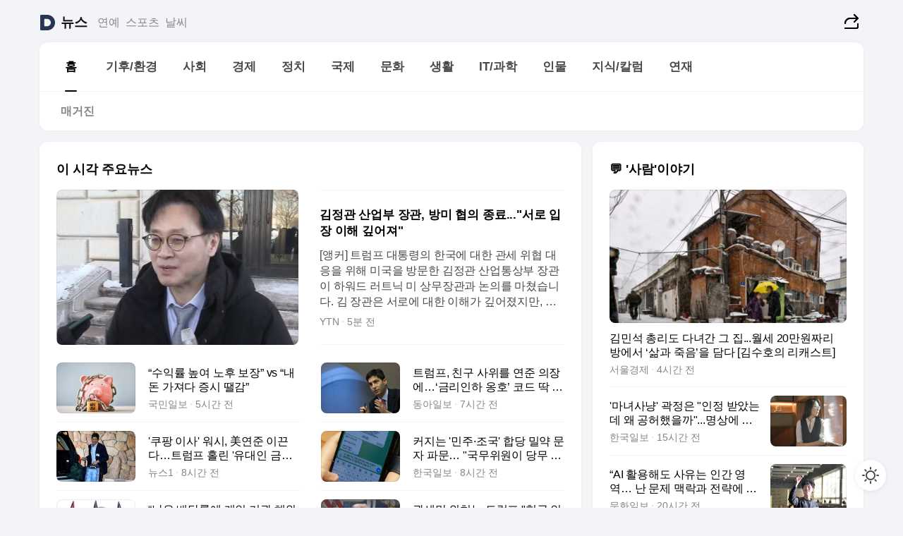

--- FILE ---
content_type: text/html
request_url: https://news.daum.net/
body_size: 101584
content:
<!DOCTYPE html>
<html lang="ko" class="pcweb">
	<head>
		<meta charset="utf-8" >
		<link rel="icon" href="https://t1.daumcdn.net/top/favicon/20241223/daum64x64.png" >
		<meta name="format-detection" content="telephone=no" >
		<meta 			name="viewport"
			content="width=device-width,initial-scale=1,minimum-scale=1,maximum-scale=1,user-scalable=no"
		>

		<script type="text/javascript" src="//t1.daumcdn.net/tiara/js/v1/tiara-1.2.0.min.js"></script>
		<script>
			function setDarkTheme(isDark) {
				document.documentElement.setAttribute('data-darktheme', isDark ? 'true' : 'false')
			}

			//TODO 다크모드
			if (window.matchMedia) {
				const storedThemeMode =
					(window.localStorage ? window.localStorage.getItem('selectedThemeMode') : null) || 'auto'

				if (storedThemeMode === 'auto') {
					const colorSchemeDark = window.matchMedia('(prefers-color-scheme: dark)')
					if (colorSchemeDark) {
						setDarkTheme(colorSchemeDark.matches)
					}
				} else {
					setDarkTheme(storedThemeMode === 'dark')
				}
			}
		</script>
		<link href="https://t1.daumcdn.net/top/tiller-pc/modoo-web/production/20251217111702/css/modoo.css" rel="stylesheet" >
		<title>다음뉴스 | 홈</title><meta property="og:title" content="다음뉴스 | 홈"> <meta property="og:description" content="다음뉴스"> <meta property="og:image" content="https://t1.daumcdn.net/liveboard/uploader/apps/modoo/bec06a577ee148b0a4baaf5aaa2bc9e2.png"> <meta name="description" content="다음뉴스"> 
	</head>
	<body id="modooRootContainer" data-sveltekit-preload-data="off" data-sveltekit-reload style="overflow-y: scroll">
		<div class="direct-link"><a href="#mainContent">본문 바로가기</a><a href="#gnbContent" id="gnbLink">메뉴 바로가기</a></div><div style="display: contents" class="pcweb" data-layout="PC">       <style>@charset "UTF-8";/*** 뉴스 섹션 ***/
#modoo .link_refresh{background-color:#fff;}
/* 레이아웃 */
#modoo .content-article .box_comp:first-of-type{margin-top:8px;}
#modoo .content-article .box_bnr_bizboard:first-of-type{margin-top:0;}
.mobile #modoo .box_bnr_bizboard + .box_grid{margin-top:-8px;}
/* header */
#modoo .head_service .logo_daum svg{fill:#273552;}
/* footer */
#modoo .doc-footer .inner_foot{margin:0;padding-top:32px;}
#modoo .doc-footer .list_foot{display:flex;flex-wrap:wrap;justify-content:center;}
#modoo .doc-footer .list_foot li{display:inline-block;position:relative;vertical-align:top;}
#modoo .doc-footer .list_foot li + li{padding-left:2px;}
#modoo .doc-footer small{padding-top:16px;}
/* 티커 */
.mobile #modoo .opt_rolling{margin-top:12px;}
/*** PC ***/
/* 레이아웃 */
.pcweb #modoo .box_grid{display:flex;}
.pcweb #modoo .grid_half{flex:1;min-width:0;}
.pcweb #modoo .grid_half + .grid_half{margin-left:16px;}
/* footer */
.pcweb #modoo .doc-footer .inner_foot{padding-top:55px;}
.pcweb #modoo .doc-footer small{padding-top:10px;}
/* 연재 - 전체페이지 */
.pcweb #modoo .content-article .box_news_series .item_newsbasic .tit_txt{display:block;display:-webkit-box;overflow:hidden;word-break:break-all;-webkit-box-orient:vertical;-webkit-line-clamp:2;max-height:2.5em;font-weight:400;font-size:1em;line-height:1.25;white-space:normal;}
.pcweb #modoo .content-article .box_news_series .item_newsbasic .wrap_thumb{width:108px;height:72px;margin-left:12px;background-size:26px 26px;}
.pcweb #modoo .content-article .box_news_series .item_newsbasic .desc_txt{display:none;}
/* 공통 이미지 */
#modoo .ico_news{display:block;overflow:hidden;font-size:1px;line-height:0;vertical-align:top;background:url(//t1.daumcdn.net/media/news/news2024/m/ico_news.svg) 0 0 no-repeat;background-size:200px 200px;color:transparent;}
/* 공통 */
#modoo .tit_news_etc{display:block;padding:20px 0 16px;font-weight:700;font-size:1.313em;line-height:1.19;border-bottom:solid 1px #000;}
#modoo .tit_list_etc{display:block;padding:10px 0 0 20px;font-weight:700;font-size:1.063em;line-height:1.29;text-indent:-20px;}
#modoo .etc_box{padding:20px 0;margin-top:20px;border-top:solid 1px rgba(0,0,0,0.04);}
#modoo .etc_box + .group_btn{justify-content:center;}
#modoo .news_etc .line_divider_4{margin-top:20px;padding-top:20px;border-top:solid 1px rgba(0,0,0,0.04);}
#modoo .news_etc .subtit_list_etc{display:block;font-weight:700;line-height:1.37;}
#modoo .news_etc .desc_box{padding-top:16px;}
#modoo .news_etc .group_btn.type_multiple{display:flex;flex-wrap:wrap;margin:-12px 0 0 -8px;}
#modoo .news_etc .group_btn.type_multiple .link_moreview{margin:12px 0 0 8px;}
#modoo .news_etc .area_etc .group_btn{text-align:left;padding-top:8px;}
#modoo .news_etc .list_box .tit_list_etc{padding-top:30px;}
#modoo .news_etc .list_etc li{position:relative;margin:8px 0 0 22px;color:rgba(0,0,0,0.72);line-height:1.37;}
#modoo .news_etc .list_etc li:before{display:block;position:absolute;top:8px;left:-13px;width:5px;height:5px;border-radius:50%;background-color:rgba(0,0,0,0.64);content:'';}
#modoo .news_etc .sublist_etc li{position:relative;margin:12px 0 0 14px;line-height:1.46;color:rgba(0,0,0,0.72);font-size:0.938em;}
#modoo .news_etc .sublist_etc li:before{display:block;position:absolute;top:8px;left:-12px;width:5px;height:5px;border-radius:50%;background-color:rgba(0,0,0,0.64);content:'';}
#modoo .news_etc .sublist_etc li + li{margin-top:20px;}
#modoo .news_etc .sublist_etc li .fc_emph{display:block;margin-top:8px;color:#4881F7;}
#modoo .news_etc .sublist_etc .tit_sublist{display:block;font-weight:400;padding-bottom:4px;}
#modoo .news_etc .etc_box .area_etc{padding-left:14px;}
#modoo .news_etc .etc_box .area_etc .desc_box{padding-top:8px;font-size:0.938em;line-height:1.46;}
#modoo .news_etc .bg_etc{display:block;overflow:hidden;max-width:none;font-size:0;line-height:0;text-indent:-9999px;background-repeat:no-repeat;margin:0 auto;}
#modoo .news_etc .bg_etc.list_process1{height:590px;background-image:url(//t1.daumcdn.net/media/news/news2024/m/img_list_process1.png);background-size:320px 590px;}
#modoo .news_etc .bg_etc.list_process2{height:734px;background-image:url(//t1.daumcdn.net/media/news/news2024/m/img_list_process2_251114.png);background-size:320px 734px;}
#modoo .news_etc .bg_etc.list_process3{height:553px;background-image:url(//t1.daumcdn.net/media/news/news2024/m/img_list_process3.png);background-size:320px 553px;}
#modoo .news_etc .process_pc{display:none;}
#modoo .news_etc .m_hide{display:none;}
/* box_etc_edit */
#modoo .box_etc_edit .etc_box{border-bottom:solid 1px rgba(0,0,0,0.04);}
#modoo .box_etc_edit .etc_box .desc_box{padding-top:0;}
/* box_etc_newscenter24 */
#modoo .box_etc_newscenter24 .etc_box .desc_box{padding-top:12px;line-height:1.37;color:rgba(0,0,0,0.72);}
#modoo .ico_time{width:22px;height:22px;}
#modoo .ico_call{width:22px;height:22px;background-position:-30px 0;}
#modoo .ico_fax{width:22px;height:22px;background-position:-60px 0;}
#modoo .group_service{display:flex;flex-wrap:wrap;padding-top:4px;margin-left:-12px;}
#modoo .group_service .item_service{display:inline-flex;align-items:center;justify-content:flex-start;margin:12px 0 0 12px;background-color:#F2F4F7;border-radius:8px;padding:13px 18px;font-size:0.938em;font-weight:700;line-height:1.46;word-break:break-all;}
#modoo .group_service .item_service .ico_news{flex-shrink:0;margin-right:8px;}
#modoo .box_etc_newscenter24 .list_box .tit_list_etc:first-child{padding-top:0;}
#modoo .box_etc_newscenter24 .etc_box{padding-bottom:0;}
#modoo .box_etc_newscenter24 .line_divider_4 + .sublist_etc li:first-child{margin-top:0;}
/* PC */
.pcweb #modoo .tit_news_etc{padding:30px 0 21px;}
.pcweb #modoo .line_divider_4{padding-top:30px;margin-top:30px;}
.pcweb #modoo .box_etc_edit,.pcweb #modoo .box_etc_newscenter24{padding-top:0;}
.pcweb #modoo .news_etc .m_hide{display:block;}
.pcweb #modoo .news_etc .pc_hide{display:none;}
.pcweb #modoo .news_etc .tit_news_etc{padding:30px 0 19px;}
.pcweb #modoo .news_etc .desc_box{padding-top:30px;}
.pcweb #modoo .news_etc .list_etc{margin-top:10px;}
.pcweb #modoo .news_etc .list_etc li{margin-top:6px;}
.pcweb #modoo .etc_box{margin-top:30px;padding:0;border-bottom:none;}
.pcweb #modoo .news_etc .group_btn{text-align:left;padding-top:16px;}
.pcweb #modoo .news_etc .group_btn.type_multiple{padding-top:16px;margin:0 0 0 -12px;}
.pcweb #modoo .news_etc .group_btn.type_multiple .link_moreview{margin:0 0 0 12px;}
.pcweb #modoo .group_service .item_service{margin:24px 0 0 12px;}
.pcweb #modoo .box_etc_newscenter24 .list_box .tit_list_etc:first-child{padding-top:30px;}
.pcweb #modoo .box_etc_newscenter24 .etc_box .desc_box{padding-top:16px;}
.pcweb #modoo .box_etc_newscenter24 .list_box .tit_list_etc{padding-top:0;}
.pcweb #modoo .news_etc .sublist_etc li{margin-top:30px;}
.pcweb #modoo .news_etc .area_etc .group_btn{padding-top:16px;}
.pcweb #modoo .news_etc .process_m{display:none;}
.pcweb #modoo .news_etc .process_pc{display:block;}
.pcweb #modoo .news_etc .bg_etc{max-width:none;margin-top:24px;}
.pcweb #modoo .news_etc .bg_etc.list_process1{height:658px;background-image:url(//t1.daumcdn.net/media/news/news2024/pc/img_list_process1_pc_251114.png);background-size:753px 658px;}
.pcweb #modoo .news_etc .bg_etc.list_process3{height:320px;background-image:url(//t1.daumcdn.net/media/news/news2024/pc/img_list_process3_pc.png);background-size:735px auto;}
/* 포인트 컬러 */
:root[data-darktheme=true] #modoo .ico_news{background-image:url(//t1.daumcdn.net/media/news/news2024/m/ico_news_dark.svg);}
:root[data-darktheme=true] #modoo .link_refresh{background-color:#1C1E21;}
:root[data-darktheme=true] #modoo .doc-footer .list_foot .btn_foot,:root[data-darktheme=true] #modoo .doc-footer .list_foot #daumMinidaum a{color:rgba(255,255,255,0.72);}
:root[data-darktheme=true] #modoo .doc-footer .info_policy .link_policy{color:rgba(255,255,255,0.48);}
:root[data-darktheme=true] #modoo .doc-footer .info_service{color:rgba(255,255,255,0.48);}
:root[data-darktheme=true] #modoo .tit_news_etc{border-color:#fff;}
:root[data-darktheme=true] #modoo .etc_box,:root[data-darktheme=true] #modoo .news_etc .line_divider_4{border-color:rgba(255,255,255,0.04);}
:root[data-darktheme=true] #modoo .group_box{border-color:rgba(255,255,255,0.08);}
:root[data-darktheme=true] #modoo .group_etc .list_etc li{color:rgba(255,255,255,0.72);}
:root[data-darktheme=true] #modoo .group_etc .list_etc li:before{background-color:rgba(255,255,255,0.72);}
:root[data-darktheme=true] #modoo .group_etc .sublist_etc li{color:rgba(255,255,255,0.72);}
:root[data-darktheme=true] #modoo .group_etc .sublist_etc li:before{background-color:rgba(255,255,255,0.72);}
:root[data-darktheme=true] #modoo .group_service .item_service{background-color:#2C2E33;color:#FFF;}
:root[data-darktheme=true] #modoo .news_etc .sublist_etc li{color:rgba(255,255,255,0.72);}
:root[data-darktheme=true] #modoo .news_etc .sublist_etc li:before{background-color:rgba(255,255,255,0.64);}
:root[data-darktheme=true] #modoo .news_etc .list_etc li{color:rgba(255,255,255,0.72);}
:root[data-darktheme=true] #modoo .news_etc .list_etc li:before{background-color:rgba(255,255,255,0.64);}
:root[data-darktheme=true] #modoo .box_etc_edit .etc_box{border-color:rgba(255,255,255,0.04);}
:root[data-darktheme=true] #modoo .box_etc_newscenter24 .group_box .txt_box{color:#fff;}
:root[data-darktheme=true] #modoo .box_etc_newscenter24 .etc_box .desc_box{color:rgba(255,255,255,0.72);}
:root[data-darktheme=true] #modoo .group_etc .sublist_etc li .fc_emph{color:#78A5FF;}
:root[data-darktheme=true] #modoo .head_service .logo_daum svg{fill:#fff;}</style> <div id="modoo" class="container-doc news-doc">    <header class="doc-header section_header"> <div class="head_service" data-tiara-layer="header"><div class="inner_service"><h1 class="doc-title"><a href="https://daum.net" class="logo_daum" data-tiara-layer="logo" aria-label="Daum" data-svelte-h="svelte-nb8sod"><svg focusable="false" aria-hidden="true" width="24" height="24" viewBox="0 0 24 24" xmlns="http://www.w3.org/2000/svg"><path d="M12 6.36C15.1152 6.36 17.6352 9.072 17.5152 12.2136C17.4024 15.2016 14.8536 17.64 11.8632 17.64H7.91762C7.65362 17.64 7.43762 17.424 7.43762 17.16V6.84C7.43762 6.576 7.65362 6.36 7.91762 6.36H11.9976M12 0H2.40002C1.60562 0 0.960022 0.6456 0.960022 1.44V22.56C0.960022 23.3544 1.60562 24 2.40002 24H12C18.6264 24 24 18.6264 24 12C24 5.3736 18.6264 0 12 0Z"></path></svg></a> <a href="https://news.daum.net" class="logo_service" data-tiara-layer="service">뉴스</a></h1> <div class="doc-relate"><strong class="screen_out" data-svelte-h="svelte-177cra8">관련 서비스</strong> <ul class="list_relate"> <li><a href="https://entertain.daum.net" class="link_service">연예</a> </li> <li><a href="https://sports.daum.net" class="link_service">스포츠</a> </li> <li><a href="https://weather.daum.net" class="link_service">날씨</a> </li></ul></div> <div class="util_header"><div class="util_share"><button type="button" id="rSocialShareButton" class="link_share" data-tiara-layer="share" data-svelte-h="svelte-1g1zbsh"><span class="ico_modoo ico_share">공유하기</span></button></div></div></div></div>  <div id="371ff85c-9d67-406b-865c-aa306d55baec" class="head_section"><nav id="gnbContent" class="section-gnb"><div class="inner_gnb"><h2 class="screen_out" data-svelte-h="svelte-1d9x8yw">메인메뉴</h2> <div class="wrap_gnb"><div class="list_gnb" data-tiara-layer="gnb"> <div class="flicking-viewport  "><div class="flicking-camera"><div data-key="c8c8034e-ddb0-4484-aa1c-8939af9e0281" class="flicking-panel" style="order: 9007199254740991"><a href="/news/home" class="link_gnb" role="menuitem" aria-current="page" data-tiara-layer="gnb1"> <span class="txt_gnb">홈</span></a> </div><div data-key="136030df-97d1-4235-b458-8573ca08a654" class="flicking-panel" style="order: 9007199254740991"><a href="/news/climate" class="link_gnb" role="menuitem" data-tiara-layer="gnb2"> <span class="txt_gnb">기후/환경</span></a> </div><div data-key="94ea6524-98b5-4d97-a5ac-89369498d37c" class="flicking-panel" style="order: 9007199254740991"><a href="/news/society" class="link_gnb" role="menuitem" data-tiara-layer="gnb3"> <span class="txt_gnb">사회</span></a> </div><div data-key="27cee4ec-2f8a-40b2-a60d-5774f94eb300" class="flicking-panel" style="order: 9007199254740991"><a href="/news/economy" class="link_gnb" role="menuitem" data-tiara-layer="gnb4"> <span class="txt_gnb">경제</span></a> </div><div data-key="de2316ef-ba7e-4fa2-93cd-e1b2c30cc335" class="flicking-panel" style="order: 9007199254740991"><a href="/news/politics" class="link_gnb" role="menuitem" data-tiara-layer="gnb5"> <span class="txt_gnb">정치</span></a> </div><div data-key="db9c8ef9-7568-47b8-a98a-5342fa1fb5cb" class="flicking-panel" style="order: 9007199254740991"><a href="/news/world" class="link_gnb" role="menuitem" data-tiara-layer="gnb6"> <span class="txt_gnb">국제</span></a> </div><div data-key="d42d9144-9087-46ff-87cc-c5172e5cd119" class="flicking-panel" style="order: 9007199254740991"><a href="/news/culture" class="link_gnb" role="menuitem" data-tiara-layer="gnb7"> <span class="txt_gnb">문화</span></a> </div><div data-key="7db4ff0b-3883-46af-b7f4-2c1b226b3775" class="flicking-panel" style="order: 9007199254740991"><a href="/news/life" class="link_gnb" role="menuitem" data-tiara-layer="gnb8"> <span class="txt_gnb">생활</span></a> </div><div data-key="6c703429-865b-419a-a573-43efab2759d8" class="flicking-panel" style="order: 9007199254740991"><a href="/news/tech" class="link_gnb" role="menuitem" data-tiara-layer="gnb9"> <span class="txt_gnb">IT/과학</span></a> </div><div data-key="ed4572de-8bd7-4b55-ad46-83a0a77ca3cc" class="flicking-panel" style="order: 9007199254740991"><a href="/news/people" class="link_gnb" role="menuitem" data-tiara-layer="gnb10"> <span class="txt_gnb">인물</span></a> </div><div data-key="ba460378-7bf4-4042-8051-06e9f1635fe6" class="flicking-panel" style="order: 9007199254740991"><a href="/news/understanding" class="link_gnb" role="menuitem" data-tiara-layer="gnb11"> <span class="txt_gnb">지식/칼럼</span></a> </div><div data-key="173ce271-ac7c-4f09-81b3-f5cce60a99a4" class="flicking-panel" style="order: 9007199254740991"><a href="/news/series" class="link_gnb" role="menuitem" data-tiara-layer="gnb12"> <span class="txt_gnb">연재</span></a> </div></div>  </div> </div></div> </div></nav>   <div class="section-lnb"><div class="inner_lnb"><strong class="screen_out">홈 하위메뉴</strong> <div class="list_lnb" data-tiara-layer="lnb"> <div class="flicking-viewport  "><div class="flicking-camera"><div data-key="e311139f-7551-4812-ba9c-ed90816334e9" class="flicking-panel" style="order: 9007199254740991"><a href="#none" class="link_lnb" role="menuitem" aria-current="page" style="" data-tiara-layer="lnb0"> <span class="txt_lnb undefined">홈</span></a> </div><div data-key="92ec105a-09a7-4993-942d-fbab7240a67e" class="flicking-panel" style="order: 9007199254740991"><a href="#none" class="link_lnb" role="menuitem" style="" data-tiara-layer="lnb1"> <span class="txt_lnb null">매거진</span></a> </div></div>  </div> </div></div></div></div> </header> <hr class="hide"> <div id="mainContent" class="main-content"><article class="content-article"><div class="inner_cont "> <div class="box_comp box_news_headline2" id="58d84141-b8dd-413c-9500-447b39ec29b9" data-tiara-layer="news-basic_B" data-tiara-custom="componentId=58d84141-b8dd-413c-9500-447b39ec29b9&amp;componentTitle=이 시각 주요뉴스&amp;componentClusterTitles=[종합순] 쿼터"><div class="box_tit"> <strong class="tit_box"><span class="txt_box"> 이 시각 주요뉴스</span> </strong>   </div> <ul class="list_newsheadline2"> <li><a class="item_newsheadline2" data-tiara-layer="news" data-tiara-ordnum="1" href="https://v.daum.net/v/20260131045817521" target="_self" data-title="%EA%B9%80%EC%A0%95%EA%B4%80%20%EC%82%B0%EC%97%85%EB%B6%80%20%EC%9E%A5%EA%B4%80%2C%20%EB%B0%A9%EB%AF%B8%20%ED%98%91%EC%9D%98%20%EC%A2%85%EB%A3%8C...%22%EC%84%9C%EB%A1%9C%20%EC%9E%85%EC%9E%A5%20%EC%9D%B4%ED%95%B4%20%EA%B9%8A%EC%96%B4%EC%A0%B8%22" rel=""><div class="wrap_thumb"><span class="ico_modoo ico_vod4" data-svelte-h="svelte-1jcdy8h">동영상</span> <picture>  <source srcset="//img1.daumcdn.net/thumb/S686x440a.q80.fwebp/?fname=https%3A%2F%2Ft1.daumcdn.net%2Fnews%2F202601%2F31%2FYTN%2F20260131045818111hnlo.jpg&amp;scode=media" type="image/webp">  <source srcset="//img1.daumcdn.net/thumb/S686x440a.q80/?fname=https%3A%2F%2Ft1.daumcdn.net%2Fnews%2F202601%2F31%2FYTN%2F20260131045818111hnlo.jpg&amp;scode=media">  <img alt="" referrerpolicy="no-referrer" class="img_g"></picture></div> <div class="cont_thumb"><strong class="tit_txt">김정관 산업부 장관, 방미 협의 종료..."서로 입장 이해 깊어져"</strong> <p class="desc_txt">[앵커] 트럼프 대통령의 한국에 대한 관세 위협 대응을 위해 미국을 방문한 김정관 산업통상부 장관이 하워드 러트닉 미 상무장관과 논의를 마쳤습니다. 김 장관은 서로에 대한 이해가 깊어졌지만, 대화가 더 필요할 것 같다면서 주말에도 화상으로 소통하겠다는 뜻을 밝혔습니다. 뉴욕을 연결해 자세한 소식 알아보겠습니다. 이승윤 특파원! 한미 간 장관급 대화는</p> <span class="info_txt"><span class="con_txt"><span class="txt_info">YTN</span> <span class="txt_info">5분 전</span></span> </span></div>  </a> </li> <li><a class="item_newsheadline2" data-tiara-layer="news" data-tiara-ordnum="2" href="https://v.daum.net/v/20260131000444343" target="_self" data-title="%E2%80%9C%EC%88%98%EC%9D%B5%EB%A5%A0%20%EB%86%92%EC%97%AC%20%EB%85%B8%ED%9B%84%20%EB%B3%B4%EC%9E%A5%E2%80%9D%20vs%20%E2%80%9C%EB%82%B4%EB%8F%88%20%EA%B0%80%EC%A0%B8%EB%8B%A4%20%EC%A6%9D%EC%8B%9C%20%EB%95%94%EA%B0%90%E2%80%9D" rel=""><div class="wrap_thumb"> <picture>  <source srcset="//img1.daumcdn.net/thumb/S686x440a.q80.fwebp/?fname=https%3A%2F%2Ft1.daumcdn.net%2Fnews%2F202601%2F31%2Fkukminilbo%2F20260131000445892zgtx.jpg&amp;scode=media" type="image/webp">  <source srcset="//img1.daumcdn.net/thumb/S686x440a.q80/?fname=https%3A%2F%2Ft1.daumcdn.net%2Fnews%2F202601%2F31%2Fkukminilbo%2F20260131000445892zgtx.jpg&amp;scode=media">  <img alt="" referrerpolicy="no-referrer" class="img_g"></picture></div> <div class="cont_thumb"><strong class="tit_txt">“수익률 높여 노후 보장” vs “내돈 가져다 증시 땔감”</strong>  <span class="info_txt"><span class="con_txt"><span class="txt_info">국민일보</span> <span class="txt_info">5시간 전</span></span> </span></div>  </a> </li> <li><a class="item_newsheadline2" data-tiara-layer="news" data-tiara-ordnum="3" href="https://v.daum.net/v/20260130220924504" target="_self" data-title="%ED%8A%B8%EB%9F%BC%ED%94%84%2C%20%EC%B9%9C%EA%B5%AC%20%EC%82%AC%EC%9C%84%EB%A5%BC%20%EC%97%B0%EC%A4%80%20%EC%9D%98%EC%9E%A5%EC%97%90%E2%80%A6%E2%80%98%EA%B8%88%EB%A6%AC%EC%9D%B8%ED%95%98%20%EC%98%B9%ED%98%B8%E2%80%99%20%EC%BD%94%EB%93%9C%20%EB%94%B1%20%EB%A7%9E%EC%95%84" rel=""><div class="wrap_thumb"> <picture>  <source srcset="//img1.daumcdn.net/thumb/S686x440a.q80.fwebp/?fname=https%3A%2F%2Ft1.daumcdn.net%2Fnews%2F202601%2F30%2Fdonga%2F20260130220924926zuhc.jpg&amp;scode=media" type="image/webp">  <source srcset="//img1.daumcdn.net/thumb/S686x440a.q80/?fname=https%3A%2F%2Ft1.daumcdn.net%2Fnews%2F202601%2F30%2Fdonga%2F20260130220924926zuhc.jpg&amp;scode=media">  <img alt="" referrerpolicy="no-referrer" class="img_g"></picture></div> <div class="cont_thumb"><strong class="tit_txt">트럼프, 친구 사위를 연준 의장에…‘금리인하 옹호’ 코드 딱 맞아</strong>  <span class="info_txt"><span class="con_txt"><span class="txt_info">동아일보</span> <span class="txt_info">7시간 전</span></span> </span></div>  </a> </li> <li><a class="item_newsheadline2" data-tiara-layer="news" data-tiara-ordnum="4" href="https://v.daum.net/v/20260130211418831" target="_self" data-title="'%EC%BF%A0%ED%8C%A1%20%EC%9D%B4%EC%82%AC'%20%EC%9B%8C%EC%8B%9C%2C%20%E7%BE%8E%EC%97%B0%EC%A4%80%20%EC%9D%B4%EB%81%88%EB%8B%A4%E2%80%A6%ED%8A%B8%EB%9F%BC%ED%94%84%20%ED%99%80%EB%A6%B0%20'%EC%9C%A0%EB%8C%80%EC%9D%B8%20%EA%B8%88%EC%88%98%EC%A0%80'" rel=""><div class="wrap_thumb"> <picture>  <source srcset="//img1.daumcdn.net/thumb/S686x440a.q80.fwebp/?fname=https%3A%2F%2Ft1.daumcdn.net%2Fnews%2F202601%2F30%2FNEWS1%2F20260130211419885ganm.jpg&amp;scode=media" type="image/webp">  <source srcset="//img1.daumcdn.net/thumb/S686x440a.q80/?fname=https%3A%2F%2Ft1.daumcdn.net%2Fnews%2F202601%2F30%2FNEWS1%2F20260130211419885ganm.jpg&amp;scode=media">  <img alt="" referrerpolicy="no-referrer" class="img_g"></picture></div> <div class="cont_thumb"><strong class="tit_txt">'쿠팡 이사' 워시, 美연준 이끈다…트럼프 홀린 '유대인 금수저'</strong>  <span class="info_txt"><span class="con_txt"><span class="txt_info">뉴스1</span> <span class="txt_info">8시간 전</span></span> </span></div>  </a> </li> <li><a class="item_newsheadline2" data-tiara-layer="news" data-tiara-ordnum="5" href="https://v.daum.net/v/20260130210216572" target="_self" data-title="%EC%BB%A4%EC%A7%80%EB%8A%94%20'%EB%AF%BC%EC%A3%BC%C2%B7%EC%A1%B0%EA%B5%AD'%20%ED%95%A9%EB%8B%B9%20%EB%B0%80%EC%95%BD%20%EB%AC%B8%EC%9E%90%20%ED%8C%8C%EB%AC%B8%E2%80%A6%20%22%EA%B5%AD%EB%AC%B4%EC%9C%84%EC%9B%90%EC%9D%B4%20%EB%8B%B9%EB%AC%B4%20%EA%B0%9C%EC%9E%85%22" rel=""><div class="wrap_thumb"> <picture>  <source srcset="//img1.daumcdn.net/thumb/S686x440a.q80.fwebp/?fname=https%3A%2F%2Ft1.daumcdn.net%2Fnews%2F202601%2F30%2Fhankooki%2F20260130210219068kwox.jpg&amp;scode=media" type="image/webp">  <source srcset="//img1.daumcdn.net/thumb/S686x440a.q80/?fname=https%3A%2F%2Ft1.daumcdn.net%2Fnews%2F202601%2F30%2Fhankooki%2F20260130210219068kwox.jpg&amp;scode=media">  <img alt="" referrerpolicy="no-referrer" class="img_g"></picture></div> <div class="cont_thumb"><strong class="tit_txt">커지는 '민주·조국' 합당 밀약 문자 파문… "국무위원이 당무 개입"</strong>  <span class="info_txt"><span class="con_txt"><span class="txt_info">한국일보</span> <span class="txt_info">8시간 전</span></span> </span></div>  </a> </li> <li><a class="item_newsheadline2" data-tiara-layer="news" data-tiara-ordnum="6" href="https://v.daum.net/v/20260130203900202" target="_self" data-title="%E2%80%9C%EB%82%AE%EC%9D%80%20%EB%B0%B0%EB%8B%B9%EB%A5%A0%EC%97%90%20%EA%B0%9C%EC%9D%B8%C2%B7%EA%B8%B0%EA%B4%80%20%ED%95%B4%EC%99%B8%EB%A1%9C%E2%80%9D%E2%80%A6%EB%AF%B8%EA%B5%AD%EC%9D%B4%20%EB%B6%84%EC%84%9D%ED%95%9C%20%EC%9B%90%ED%99%94%EC%95%BD%EC%84%B8%20%EC%9D%B4%EC%9C%A0" rel=""><div class="wrap_thumb"> <picture>  <source srcset="//img1.daumcdn.net/thumb/S686x440a.q80.fwebp/?fname=https%3A%2F%2Ft1.daumcdn.net%2Fnews%2F202601%2F30%2Fmk%2F20260130203901881ufqf.png&amp;scode=media" type="image/webp">  <source srcset="//img1.daumcdn.net/thumb/S686x440a.q80/?fname=https%3A%2F%2Ft1.daumcdn.net%2Fnews%2F202601%2F30%2Fmk%2F20260130203901881ufqf.png&amp;scode=media">  <img alt="" referrerpolicy="no-referrer" class="img_g"></picture></div> <div class="cont_thumb"><strong class="tit_txt">“낮은 배당률에 개인·기관 해외로”…미국이 분석한 원화약세 이유</strong>  <span class="info_txt"><span class="con_txt"><span class="txt_info">매일경제</span> <span class="txt_info">8시간 전</span></span> </span></div>  </a> </li> <li><a class="item_newsheadline2" data-tiara-layer="news" data-tiara-ordnum="7" href="https://v.daum.net/v/20260130203416143" target="_self" data-title="%EA%B4%80%EC%84%B8%EB%A7%8C%20%EC%99%B8%EC%B9%98%EB%8A%94%20%ED%8A%B8%EB%9F%BC%ED%94%84%20%22%ED%98%84%EA%B8%88%20%EC%9D%B8%EC%B6%9C%EA%B8%B0%EB%93%A4%EC%97%90%20%EA%B4%80%EC%84%B8%20%EB%8D%94%20%EB%AC%BC%EB%A6%B4%20%EC%88%98%EB%8F%84%22" rel=""><div class="wrap_thumb"><span class="ico_modoo  ico_vod3" data-svelte-h="svelte-1jcdy8h">동영상</span> <picture>  <source srcset="//img1.daumcdn.net/thumb/S686x440a.q80.fwebp/?fname=https%3A%2F%2Ft1.daumcdn.net%2Fnews%2F202601%2F30%2Fimbc%2F20260130210707039raxy.jpg&amp;scode=media" type="image/webp">  <source srcset="//img1.daumcdn.net/thumb/S686x440a.q80/?fname=https%3A%2F%2Ft1.daumcdn.net%2Fnews%2F202601%2F30%2Fimbc%2F20260130210707039raxy.jpg&amp;scode=media">  <img alt="" referrerpolicy="no-referrer" class="img_g"></picture></div> <div class="cont_thumb"><strong class="tit_txt">관세만 외치는 트럼프 "현금 인출기들에 관세 더 물릴 수도"</strong>  <span class="info_txt"><span class="con_txt"><span class="txt_info">MBC</span> <span class="txt_info">8시간 전</span></span> </span></div>  </a> </li> <li><a class="item_newsheadline2" data-tiara-layer="news" data-tiara-ordnum="8" href="https://v.daum.net/v/20260130201924741" target="_self" data-title="%E2%80%98%EC%A0%95%EC%B2%AD%EB%9E%98-%EC%A1%B0%EA%B5%AD%20%EB%B0%80%EC%95%BD%EC%84%A4%E2%80%99%20%EC%88%A0%EB%A0%81%EC%9D%B4%EB%8A%94%20%E8%88%87%E2%80%A6%EB%B0%98%EC%B2%AD%EC%B8%A1%20%E2%80%98%ED%83%80%EA%B2%A9%20%EC%86%8C%EC%9E%AC%E2%80%99%20%EC%B0%BE%EC%95%98%EB%82%98" rel=""><div class="wrap_thumb"> <picture>  <source srcset="//img1.daumcdn.net/thumb/S686x440a.q80.fwebp/?fname=https%3A%2F%2Ft1.daumcdn.net%2Fnews%2F202601%2F30%2Fdonga%2F20260130201925431chnw.jpg&amp;scode=media" type="image/webp">  <source srcset="//img1.daumcdn.net/thumb/S686x440a.q80/?fname=https%3A%2F%2Ft1.daumcdn.net%2Fnews%2F202601%2F30%2Fdonga%2F20260130201925431chnw.jpg&amp;scode=media">  <img alt="" referrerpolicy="no-referrer" class="img_g"></picture></div> <div class="cont_thumb"><strong class="tit_txt">‘정청래-조국 밀약설’ 술렁이는 與…반청측 ‘타격 소재’ 찾았나</strong>  <span class="info_txt"><span class="con_txt"><span class="txt_info">동아일보</span> <span class="txt_info">9시간 전</span></span> </span></div>  </a> </li> <li><a class="item_newsheadline2" data-tiara-layer="news" data-tiara-ordnum="9" href="https://v.daum.net/v/20260130190127687" target="_self" data-title="%EA%B8%88%EA%B0%92%20%ED%8F%AD%EB%93%B1%EC%97%90%20%EC%A6%9D%EC%8B%9C%20%EB%9E%A0%EB%A6%AC%EA%B9%8C%EC%A7%80%E2%80%A6%EC%9E%AC%EC%82%B0%20385%EC%96%B5%20%EA%B8%88%EA%B0%90%EC%9B%90%EC%9E%A5%20%E2%80%98%ED%99%A9%EA%B8%88%20%ED%8F%AC%ED%8A%B8%ED%8F%B4%EB%A6%AC%EC%98%A4%E2%80%99%20%EC%86%8D%20%EC%88%A8%EC%9D%80%20%ED%88%AC%EC%9E%90%EB%B2%95" rel=""><div class="wrap_thumb"> <picture>  <source srcset="//img1.daumcdn.net/thumb/S686x440a.q80.fwebp/?fname=https%3A%2F%2Ft1.daumcdn.net%2Fnews%2F202601%2F30%2Fned%2F20260130190127378mxsu.jpg&amp;scode=media" type="image/webp">  <source srcset="//img1.daumcdn.net/thumb/S686x440a.q80/?fname=https%3A%2F%2Ft1.daumcdn.net%2Fnews%2F202601%2F30%2Fned%2F20260130190127378mxsu.jpg&amp;scode=media">  <img alt="" referrerpolicy="no-referrer" class="img_g"></picture></div> <div class="cont_thumb"><strong class="tit_txt">금값 폭등에 증시 랠리까지…재산 385억 금감원장 ‘황금 포트폴리오’ 속 숨은 투자법</strong>  <span class="info_txt"><span class="con_txt"><span class="txt_info">헤럴드경제</span> <span class="txt_info">10시간 전</span></span> </span></div>  </a> </li></ul> <div class="group_btn"><a href="#none" class="link_refresh" data-tiara-layer="refresh" data-tiara-ordnum="1"><span class="ico_modoo ico_refresh"></span>새로운<span class="emph_txt">뉴스</span> </a> <div aria-live="polite" class="screen_out"></div></div> <div aria-live="polite" class="screen_out"></div></div>  <div class="box_comp box_bnr_ad3"><div class="item_ad"><ins style="vertical-align:top" class="kakao_ad_area" data-ad-unit="DAN-mmSWWDWHey1VmpXQ" data-ad-width="100%" data-ad-onfail="onAdFailDAN-mmSWWDWHey1VmpXQ"></ins></div></div>  <div class="box_comp box_news_basic" id="e23739a4-8195-4c84-a4a4-d6a1e9e2e661" data-tiara-layer="news-basic" data-tiara-custom="componentId=e23739a4-8195-4c84-a4a4-d6a1e9e2e661&amp;componentTitle=오늘의 연재&amp;componentClusterTitles=미디어,마주앉아 인터뷰,음식이야기,에세이,경제정책,과학이야기,함께, 동물,여론조사,환경,오비추어리"><div class="box_tit"> <strong class="tit_box"><span class="txt_box"> 오늘의 연재</span> </strong>   </div> <div class="tabg_wrap"><div class="tab_g" role="tablist"> <div class="flicking-viewport  "><div class="flicking-camera"><div data-key="b431ba4c-13ee-4854-956c-9119fed88f0d" class="flicking-panel" style="order: 9007199254740991"><div class="item_tab" role="presentation"><a draggable="false" href="#" role="tab" aria-selected="true" aria-disabled="false" class="link_tab" data-tiara-layer="tab" data-tiara-ordnum="1">미디어 </a></div> </div><div data-key="51da1c80-64a7-4e06-83d6-9d307169b4cb" class="flicking-panel" style="order: 9007199254740991"><div class="item_tab" role="presentation"><a draggable="false" href="#" role="tab" aria-selected="false" aria-disabled="false" class="link_tab" data-tiara-layer="tab" data-tiara-ordnum="2">마주앉아 인터뷰 </a></div> </div><div data-key="932522c3-8aee-4fa8-8541-d262065653eb" class="flicking-panel" style="order: 9007199254740991"><div class="item_tab" role="presentation"><a draggable="false" href="#" role="tab" aria-selected="false" aria-disabled="false" class="link_tab" data-tiara-layer="tab" data-tiara-ordnum="3">음식이야기 </a></div> </div><div data-key="4ffd1b4b-f22c-4878-9400-50547d199533" class="flicking-panel" style="order: 9007199254740991"><div class="item_tab" role="presentation"><a draggable="false" href="#" role="tab" aria-selected="false" aria-disabled="false" class="link_tab" data-tiara-layer="tab" data-tiara-ordnum="4">에세이 </a></div> </div><div data-key="f302de93-fa9d-4fe9-922b-b6d66ac7f993" class="flicking-panel" style="order: 9007199254740991"><div class="item_tab" role="presentation"><a draggable="false" href="#" role="tab" aria-selected="false" aria-disabled="false" class="link_tab" data-tiara-layer="tab" data-tiara-ordnum="5">경제정책 </a></div> </div><div data-key="b89d01d1-2e81-49bc-aa9b-32484fb72b2e" class="flicking-panel" style="order: 9007199254740991"><div class="item_tab" role="presentation"><a draggable="false" href="#" role="tab" aria-selected="false" aria-disabled="false" class="link_tab" data-tiara-layer="tab" data-tiara-ordnum="6">과학이야기 </a></div> </div><div data-key="6714b315-5504-4f7d-879b-2fb6f349716b" class="flicking-panel" style="order: 9007199254740991"><div class="item_tab" role="presentation"><a draggable="false" href="#" role="tab" aria-selected="false" aria-disabled="false" class="link_tab" data-tiara-layer="tab" data-tiara-ordnum="7">함께, 동물 </a></div> </div><div data-key="5a47422c-0b00-4b38-9b0d-c19c041ecc98" class="flicking-panel" style="order: 9007199254740991"><div class="item_tab" role="presentation"><a draggable="false" href="#" role="tab" aria-selected="false" aria-disabled="false" class="link_tab" data-tiara-layer="tab" data-tiara-ordnum="8">여론조사 </a></div> </div><div data-key="2d1ff4c3-e6aa-463c-8df3-2498650b8b6f" class="flicking-panel" style="order: 9007199254740991"><div class="item_tab" role="presentation"><a draggable="false" href="#" role="tab" aria-selected="false" aria-disabled="false" class="link_tab" data-tiara-layer="tab" data-tiara-ordnum="9">환경 </a></div> </div><div data-key="e28ea8c5-cd1d-4cc6-b6cc-bf901c629083" class="flicking-panel" style="order: 9007199254740991"><div class="item_tab" role="presentation"><a draggable="false" href="#" role="tab" aria-selected="false" aria-disabled="false" class="link_tab" data-tiara-layer="tab" data-tiara-ordnum="10">오비추어리 </a></div> </div></div>  </div></div>  </div>  <ul class="list_newsbasic"> <li><a class="item_newsbasic" data-tiara-layer="news" data-tiara-ordnum="1" href="https://v.daum.net/v/20260131014817041" target="_self" data-title="'%EB%AF%B8%EC%B9%98%EC%A7%80%20%EC%95%8A%EC%95%84%EB%8F%84%20%EB%90%98%EB%8A%94'%20%EC%97%AC%EC%9E%90%EB%93%A4%EC%9D%98%20%EC%95%BC%EA%B5%AC%EB%A5%BC%20%EA%BF%88%EA%BE%BC%EB%8B%A4" rel=""><div class="wrap_thumb"><picture>  <source srcset="//img1.daumcdn.net/thumb/S324x208a.q80.fwebp/?fname=https%3A%2F%2Ft1.daumcdn.net%2Fnews%2F202601%2F31%2Fmediatoday%2F20260131014819689dpfc.jpg&amp;scode=media" type="image/webp">  <source srcset="//img1.daumcdn.net/thumb/S324x208a.q80/?fname=https%3A%2F%2Ft1.daumcdn.net%2Fnews%2F202601%2F31%2Fmediatoday%2F20260131014819689dpfc.jpg&amp;scode=media">  <img alt="" referrerpolicy="no-referrer" class="img_g"></picture>  </div> <div class="cont_thumb"><strong class="tit_txt">'미치지 않아도 되는' 여자들의 야구를 꿈꾼다</strong> <p class="desc_txt">[이슬기의 미다시 (미디어 다시 읽기)] [미디어오늘 ] 딱 한 번 사회인 야구를 체험한 적이 있다. 일평생 글러브 한 번 잡아본 일이 없고, 야구공은 선수들 사인볼만 잡아본 내가. 비교적 집에서 가까웠던 여자 사회인 야구팀의 훈련장에서 나는 3시간 동안 인생 첫 야구 훈련을 했다. 워밍업 1시간, 주루·포구·송구·타격 연습만 2시간. 운동하지 않는 몸에</p> <span class="info_txt"><span class="con_txt"> <span class="txt_info">미디어오늘</span> <span class="txt_info">3시간 전</span></span> </span></div>  </a> </li> <li><a class="item_newsbasic" data-tiara-layer="news" data-tiara-ordnum="2" href="https://v.daum.net/v/20260129160012894" target="_self" data-title="%EC%96%B5%EC%88%98%EB%A1%9C%20%EC%9A%B4%20%EC%A2%8B%EC%9D%80%20%EC%82%AC%EB%82%B4%EC%9D%98%20%EB%A7%90%EB%A1%9C" rel=""><div class="wrap_thumb"><picture>  <source srcset="//img1.daumcdn.net/thumb/S324x208a.q80.fwebp/?fname=https%3A%2F%2Ft1.daumcdn.net%2Fnews%2F202601%2F29%2Fmediatoday%2F20260129160013998nwmu.jpg&amp;scode=media" type="image/webp">  <source srcset="//img1.daumcdn.net/thumb/S324x208a.q80/?fname=https%3A%2F%2Ft1.daumcdn.net%2Fnews%2F202601%2F29%2Fmediatoday%2F20260129160013998nwmu.jpg&amp;scode=media">  <img alt="" referrerpolicy="no-referrer" class="img_g"></picture>  </div> <div class="cont_thumb"><strong class="tit_txt">억수로 운 좋은 사내의 말로</strong> <p class="desc_txt">[이진순의 지남철] [미디어오늘 ] 한덕수 전 총리는 억수로 관운이 좋은 사람이다. 서울대 재학 중 행정고시에 합격해 이른바 '소년급제'를 했고, 상과대학 수석 졸업으로 대법원장상을 받았으며, 하버드대에서 석사, 박사학위를 받았다. 박정희, 전두환, 노태우, 김영삼 정부에서 엘리트 관료로 잔뼈가 굵었고, 김대중 정부에선 초대 통상교섭본부장, 노무현 정부에</p> <span class="info_txt"><span class="con_txt"> <span class="txt_info">미디어오늘</span> <span class="txt_info">2일 전</span></span> </span></div>  </a> </li> <li><a class="item_newsbasic" data-tiara-layer="news" data-tiara-ordnum="3" href="https://v.daum.net/v/20260127004013447" target="_self" data-title="%5B%EC%97%B4%EB%A6%B0%EB%9D%BC%EB%94%94%EC%98%A4%5D%20%EC%9A%B0%EB%A6%AC%EB%82%98%EB%9D%BC%20%EA%B5%AD%EC%A0%9C%20%EB%B3%B4%EB%8F%84%EC%9D%98%20%EA%B4%80%EC%A0%90%EC%9D%80%20%EB%8A%98%20%EB%AF%B8%EA%B5%AD%EC%9D%98%20%EC%8B%9C%EA%B0%81%EA%B3%BC%20%EA%B0%99%EC%9D%80%EA%B0%80%3F" rel=""><div class="wrap_thumb"><picture>  <source srcset="//img1.daumcdn.net/thumb/S324x208a.q80.fwebp/?fname=https%3A%2F%2Ft1.daumcdn.net%2Fnews%2F202601%2F27%2FYTN%2F20260127004013431nxki.jpg&amp;scode=media" type="image/webp">  <source srcset="//img1.daumcdn.net/thumb/S324x208a.q80/?fname=https%3A%2F%2Ft1.daumcdn.net%2Fnews%2F202601%2F27%2FYTN%2F20260127004013431nxki.jpg&amp;scode=media">  <img alt="" referrerpolicy="no-referrer" class="img_g"></picture>  </div> <div class="cont_thumb"><strong class="tit_txt">[열린라디오] 우리나라 국제 보도의 관점은 늘 미국의 시각과 같은가?</strong> <p class="desc_txt">[열린라디오 YTN] ■ 방송 : YTN라디오 FM 94.5 (20:20~21:00) ■ 방송일 : 2026년 1월 24일 (토요일) ■ 진행 : 최휘 아나운서 ■ 대담 : 김언경 뭉클 미디어 인권연구소장 * 아래 텍스트는 실제 방송 내용과 차이가 있을 수 있으니 보다 정확한 내용은 방송으로 확인하시기 바랍니다. [내용 인용 시 YTN라디오 &lt;열</p> <span class="info_txt"><span class="con_txt"> <span class="txt_info">YTN</span> <span class="txt_info">4일 전</span></span> </span></div>  </a> </li> <li><a class="item_newsbasic" data-tiara-layer="news" data-tiara-ordnum="4" href="https://v.daum.net/v/20260126101724021" target="_self" data-title="%22%ED%95%9C%EA%B5%AD%20%EB%B0%A9%EB%AC%B8%ED%95%9C%20%EC%99%B8%EA%B5%AD%EC%9D%B8%20%EC%97%AC%ED%96%89%EA%B0%80%EB%B0%A9%EC%97%90%22...%20K-%EB%B7%B0%ED%8B%B0%20%EC%97%B4%ED%92%8D%EC%9D%98%20%EB%B9%84%EB%B0%80" rel=""><div class="wrap_thumb"><picture>  <source srcset="//img1.daumcdn.net/thumb/S324x208a.q80.fwebp/?fname=https%3A%2F%2Ft1.daumcdn.net%2Fnews%2F202601%2F26%2Fohmynews%2F20260126101726744ynrq.jpg&amp;scode=media" type="image/webp">  <source srcset="//img1.daumcdn.net/thumb/S324x208a.q80/?fname=https%3A%2F%2Ft1.daumcdn.net%2Fnews%2F202601%2F26%2Fohmynews%2F20260126101726744ynrq.jpg&amp;scode=media">  <img alt="" referrerpolicy="no-referrer" class="img_g"></picture>  </div> <div class="cont_thumb"><strong class="tit_txt">"한국 방문한 외국인 여행가방에"... K-뷰티 열풍의 비밀</strong> <p class="desc_txt">[이영광 기자] 한국 문화가 세계에서 인정받고 있다. 드라마나 영화는 물론 음악과 뮤지컬 등 장르도 다양하다. 덩달아 K-뷰티도 주목받고 있다. 지난 20일 방송된 KBS 1TV &lt;시사기획 창>에서는 'K-뷰티, 초격차의 서막' 편이 전파를 탔다. 한국 화장품 구매를 위해 인천공항으로 입국하는 여행객 인터뷰로 시작한 이날 방송은 K-뷰티 열풍과 함께 열풍이</p> <span class="info_txt"><span class="con_txt"> <span class="txt_info">오마이뉴스</span> <span class="txt_info">5일 전</span></span> </span></div>  </a> </li> <li><a class="item_newsbasic" data-tiara-layer="news" data-tiara-ordnum="5" href="https://v.daum.net/v/20260124170644838" target="_self" data-title="%22%EC%B4%9D%EB%8C%80%EB%8A%94%20%EA%B0%80%EC%84%B8%EC%97%B0%EC%9D%B4%20%EB%A9%94%EB%8A%94%20%EA%B1%B0%EB%8B%88%EA%B9%8C%22%20%ED%98%84%EC%A7%81%20%EA%B8%B0%EC%9E%90%EA%B0%80%20%EC%A7%9A%EC%9D%80%20%EC%97%B0%EC%98%88%EB%89%B4%EC%8A%A4%20%ED%98%84%EC%A3%BC%EC%86%8C" rel=""><div class="wrap_thumb"><picture>  <source srcset="//img1.daumcdn.net/thumb/S324x208a.q80.fwebp/?fname=https%3A%2F%2Ft1.daumcdn.net%2Fnews%2F202601%2F24%2Fmediatoday%2F20260124172027459zugw.jpg&amp;scode=media" type="image/webp">  <source srcset="//img1.daumcdn.net/thumb/S324x208a.q80/?fname=https%3A%2F%2Ft1.daumcdn.net%2Fnews%2F202601%2F24%2Fmediatoday%2F20260124172027459zugw.jpg&amp;scode=media">  <img alt="" referrerpolicy="no-referrer" class="img_g"></picture>  </div> <div class="cont_thumb"><strong class="tit_txt">"총대는 가세연이 메는 거니까" 현직 기자가 짚은 연예뉴스 현주소</strong> <p class="desc_txt">[연구대상 언론] 연예인·기자·법조인·팬덤 심층 인터뷰…연예계 허위조작정보, 사실 아니더라도 일단 확산되면 연쇄적 피해 심각 [미디어오늘 ] 3줄 요약 -연예계 허위조작정보는 진위 구분이 어려운 상황에서 한 번 확산되면 방송 하차와 광고 중단 등 산업 전반의 연쇄 피해로 이어진다. -일부 연예뉴스는 허위조작정보의 검증자가 아닌 제2의 증폭자로 기능하며,</p> <span class="info_txt"><span class="con_txt"> <span class="txt_info">미디어오늘</span> <span class="txt_info">6일 전</span></span> </span></div>  </a> </li></ul> <div class="group_btn"><a href="#none" class="link_refresh" data-tiara-layer="refresh" data-tiara-ordnum="1"><span class="ico_modoo ico_refresh"></span>새로운<span class="emph_txt">연재</span> </a> <div aria-live="polite" class="screen_out"></div></div> <div aria-live="polite" class="screen_out"></div></div>  <div class="box_comp box_news_column" id="636d01ee-21b2-44ba-9427-d2cd44f4f7c9" data-tiara-layer="news-colum" data-tiara-custom="componentId=636d01ee-21b2-44ba-9427-d2cd44f4f7c9&amp;componentTitle=시사 매거진&amp;componentClusterTitles=[뉴스홈] 시사매거진"><div class="box_tit"> <strong class="tit_box"><span class="txt_box"> 시사 매거진</span> </strong>  <div class="wrap_help type_help" data-tiara-layer="tooltip"> <button type="button" class="btn_help" aria-expanded="false"><span class="ico_modoo ico_help" data-svelte-h="svelte-175mque">도움말</span></button> <div class="layer_tooltip"><span class="ico_modoo ico_tooltip"></span> <p class="txt_tooltip">주·월간으로 발행하는 시사전문지 기사를 최신순으로 제공합니다.</p>  <button type="button" class="btn_close" data-svelte-h="svelte-1uszoxy"><span class="ico_modoo ico_close">도움말 팝업 닫기</span></button></div></div> </div> <div class="slide_newscolumn"><div class="wrap_scroll"><ul class="list_newscolumn"><li><a class="item_newscolumn" data-tiara-layer="news" data-tiara-ordnum="1" href="https://v.daum.net/v/20260131012743909" target="_self" data-title="6%EB%A7%8C%20%EC%9D%B4%EC%96%B4%2080%EB%A7%8C%20%EA%B0%80%EA%B5%AC%E2%80%A6%EC%84%A0%EA%B1%B0%20%EC%BD%94%EC%95%9E%20%EB%98%90%20%EC%A7%80%EB%A5%B8%EB%8B%A4" rel=""><div class="wrap_thumb"> <span class="img_g" style="background-image:url(//img1.daumcdn.net/thumb/S700x820a.q80/?fname=https%3A%2F%2Ft1.daumcdn.net%2Fnews%2F202601%2F31%2Fjoongangsunday%2F20260131012744803gcou.jpg&amp;scode=media)"></span></div> <div class="cont_thumb"><strong class="tit_txt">6만 이어 80만 가구…선거 코앞 또 지른다</strong> <p class="desc_txt">6·3 지방선거를 앞두고 정부와 경기도가 주택 공급 확대를 잇달아 발표하고 있다. 지난해 집값이 급등한 데 이어 최근 전·월세 시장까지 들썩이자 민심 이탈 움직임이 나타나고 있어서다. 30일 여당 소속의 김동연 경기도지사는 도청에서 기자회견을 열고 “주택 공급 대책이 차질 없이 추진되도록 경기도 차원의 실행 전략을 마련했다”며 1기 신도시 재정비 등을 통</p> <span class="info_txt"><span class="con_txt"><span class="txt_info">중앙SUNDAY</span> <span class="txt_info">4시간 전</span></span> </span></div>  </a> </li><li><a class="item_newscolumn" data-tiara-layer="news" data-tiara-ordnum="2" href="https://v.daum.net/v/20260131012444885" target="_self" data-title="%E2%80%9C%EC%B0%BD%EC%97%85%2C%20%EC%94%A8%EC%95%97%EB%B6%80%ED%84%B0%20%ED%82%A4%EC%9A%B0%EB%8A%94%20%EA%B2%83%20%ED%95%84%EC%9A%94%E2%80%A6%ED%9B%84%EB%B0%98%EA%B8%B0%20%EC%B6%94%EA%B2%BD%20%ED%8E%B8%EC%84%B1%ED%95%B4%EC%84%9C%20%EC%A7%84%ED%96%89%ED%95%B4%EC%95%BC%E2%80%9D" rel=""><div class="wrap_thumb"> <span class="img_g" style="background-image:url(//img1.daumcdn.net/thumb/S700x820a.q80/?fname=https%3A%2F%2Ft1.daumcdn.net%2Fnews%2F202601%2F31%2Fjoongangsunday%2F20260131012446185xdqe.jpg&amp;scode=media)"></span></div> <div class="cont_thumb"><strong class="tit_txt">“창업, 씨앗부터 키우는 것 필요…후반기 추경 편성해서 진행해야”</strong> <p class="desc_txt">이재명 대통령이 30일 청와대에서 열린 국가창업시대 전략회의에서 “이제는 아예 씨앗을 만드는 것 자체를 한번 지원해보려고 한다”고 말했다. “옛날에는 기업의 수출을 지원했고, 그 다음 단계로는 스타트업, 그러니까 묘목을 키워주는 사업을 했다”며 이제는 창업 지원이 필요한 때라고 강조하면서다. 이 대통령은 ‘K자형 성장’으로 표현되는 양극화 문제</p> <span class="info_txt"><span class="con_txt"><span class="txt_info">중앙SUNDAY</span> <span class="txt_info">4시간 전</span></span> </span></div>  </a> </li></ul></div></div> <div class="group_btn"><a href="#none" class="link_refresh" data-tiara-layer="refresh" data-tiara-ordnum="1"><span class="ico_modoo ico_refresh"></span>새로운<span class="emph_txt">뉴스</span> <span class="count_page"><span class="screen_out" data-svelte-h="svelte-1o6cat8">현재 페이지</span> <em class="num_page">1</em> <span class="txt_bar" data-svelte-h="svelte-9smbok">/</span> <span class="screen_out" data-svelte-h="svelte-1lsj8ok">전체 페이지</span> <span class="total_page">3</span></span></a> <div aria-live="polite" class="screen_out"></div></div> <div aria-live="polite" class="screen_out"></div></div>  <div class="box_comp box_news_column" id="9c90dea9-ce6a-4122-b691-d2fa1c569ca2" data-tiara-layer="news-colum" data-tiara-custom="componentId=9c90dea9-ce6a-4122-b691-d2fa1c569ca2&amp;componentTitle=라이프 매거진&amp;componentClusterTitles=[뉴스홈] 라이프매거진"><div class="box_tit"> <strong class="tit_box"><span class="txt_box"> 라이프 매거진</span> </strong>  <div class="wrap_help type_help" data-tiara-layer="tooltip"> <button type="button" class="btn_help" aria-expanded="false"><span class="ico_modoo ico_help" data-svelte-h="svelte-175mque">도움말</span></button> <div class="layer_tooltip"><span class="ico_modoo ico_tooltip"></span> <p class="txt_tooltip">문화와 생활정보를 담은 라이프 전문지 기사를 최신순으로 제공합니다.</p>  <button type="button" class="btn_close" data-svelte-h="svelte-1uszoxy"><span class="ico_modoo ico_close">도움말 팝업 닫기</span></button></div></div> </div> <div class="slide_newscolumn"><div class="wrap_scroll"><ul class="list_newscolumn"><li><a class="item_newscolumn" data-tiara-layer="news" data-tiara-ordnum="1" href="https://v.daum.net/v/20260130181029788" target="_self" data-title="10%EB%AA%85%20%EC%A4%91%206%EB%AA%85%20%22%EC%B0%A8%EB%A1%80%20%EC%95%88%20%EC%A7%80%EB%82%B8%EB%8B%A4%22...%20%EB%AA%85%EC%A0%88%C2%B7%ED%8F%89%EC%86%8C%20%EC%8B%9D%ED%92%88%20%EC%86%8C%EB%B9%84%20%ED%81%B0%20%EC%B0%A8%EC%9D%B4%20%EC%97%86%EC%96%B4" rel=""><div class="wrap_thumb"> <span class="img_g" style="background-image:url(//img1.daumcdn.net/thumb/S700x820a.q80/?fname=https%3A%2F%2Ft1.daumcdn.net%2Fnews%2F202601%2F30%2FBabynews%2F20260130181030662qwfa.png&amp;scode=media)"></span></div> <div class="cont_thumb"><strong class="tit_txt">10명 중 6명 "차례 안 지낸다"... 명절·평소 식품 소비 큰 차이 없어</strong> <p class="desc_txt">【베이비뉴스 이유주 기자】 국민 10명 중 6명은 설 명절 차례를 지내지 않는 것으로 나타났다. 이에 농식품 소비도 평소 수준에서 크게 벗어나지 않는 경향을 보이는 것으로 조사됐다. 농촌진흥청(청장 이승돈)은 수도권(서울, 경기, 인천) 소비자 패널 1000명을 대상으로 '설 명절 농식품 구매 행태 온라인 조사'를 진행하고, 분석 결과를 30일 발표했다.</p> <span class="info_txt"><span class="con_txt"><span class="txt_info">베이비뉴스</span> <span class="txt_info">11시간 전</span></span> </span></div>  </a> </li><li><a class="item_newscolumn" data-tiara-layer="news" data-tiara-ordnum="2" href="https://v.daum.net/v/20260130180125528" target="_self" data-title="%22%ED%98%88%EA%B4%80%20%EC%86%8D%20%EA%B8%B0%EB%A6%84%2C%20%EA%B0%84(%E8%82%9D)%EC%97%90%EB%8F%84%20%EC%8C%93%EC%9D%B8%EB%8B%A4%22%E2%80%A6%20%EC%9D%B4%EC%83%81%EC%A7%80%EC%A7%88%ED%98%88%EC%A6%9D%EA%B3%BC%20%EC%A7%80%EB%B0%A9%EA%B0%84%2C%20%ED%95%A8%EA%BB%98%20%EC%98%A4%EB%8A%94%20%EC%9D%B4%EC%9C%A0%EB%8A%94%3F" rel=""><div class="wrap_thumb"> <span class="img_g" style="background-image:url(//img1.daumcdn.net/thumb/S700x820a.q80/?fname=https%3A%2F%2Ft1.daumcdn.net%2Fnews%2F202601%2F30%2FHidoc%2F20260130180126560flpi.jpg&amp;scode=media)"></span></div> <div class="cont_thumb"><strong class="tit_txt">"혈관 속 기름, 간(肝)에도 쌓인다"… 이상지질혈증과 지방간, 함께 오는 이유는?</strong> <p class="desc_txt">이상지질혈증은 흔히 '혈관의 문제'로만 인식되기 쉽다. 하지만 혈액 속을 떠도는 과도한 지질(기름)은 혈관에만 머물지 않고, 결국 간(肝)으로 흘러들어가 축적된다. 지방이 과도하게 쌓인 간은 제 기능을 잃고, 다시 혈액 속으로 중성지방을 뿜어내며 혈관 건강을 악화시킨다. 이 때문에 임상 현장에서는 이상지질혈증 환자가 지방간을, 지방간 환자가 이상지질혈증을</p> <span class="info_txt"><span class="con_txt"><span class="txt_info">하이닥</span> <span class="txt_info">11시간 전</span></span> </span></div>  </a> </li></ul></div></div> <div class="group_btn"><a href="#none" class="link_refresh" data-tiara-layer="refresh" data-tiara-ordnum="1"><span class="ico_modoo ico_refresh"></span>새로운<span class="emph_txt">뉴스</span> <span class="count_page"><span class="screen_out" data-svelte-h="svelte-1o6cat8">현재 페이지</span> <em class="num_page">1</em> <span class="txt_bar" data-svelte-h="svelte-9smbok">/</span> <span class="screen_out" data-svelte-h="svelte-1lsj8ok">전체 페이지</span> <span class="total_page">3</span></span></a> <div aria-live="polite" class="screen_out"></div></div> <div aria-live="polite" class="screen_out"></div></div>  <div class="box_comp box_news_basic" id="b770f07e-b033-4d31-9510-edfce32e1fb7" data-tiara-layer="photo-styler" data-tiara-custom="componentId=b770f07e-b033-4d31-9510-edfce32e1fb7&amp;componentTitle=사진으로 본 오늘&amp;componentClusterTitles=오늘의 1면 사진,오마이포토,한강로 사진관,TF사진관,뉴스1 PICK,쿠키포토,노컷한컷,포토뉴스,정동길 옆 사진관,포토뉴스,모멘트,경향포토,청계천 옆 사진관,사진의 조각,포토多이슈,포토IN,한 컷의 울림,사진잇슈,아이포토,렌즈로 본 세상,포토 in 월드,이상섭의 포토가게"><div class="box_tit"> <strong class="tit_box"><a class="link_tit" data-tiara-layer="title" href="https://news.daum.net/photo" target="_self" rel=""><span class="txt_box"> 사진으로 본 오늘 <span class="ico_modoo ico_arrow4"></span></span> </a></strong>   </div> <div class="tabg_wrap"><div class="tab_g" role="tablist"> <div class="flicking-viewport  "><div class="flicking-camera"><div data-key="7b4d661d-c130-4ccd-908b-85cfd92ad871" class="flicking-panel" style="order: 9007199254740991"><div class="item_tab" role="presentation"><a draggable="false" href="#" role="tab" aria-selected="true" aria-disabled="false" class="link_tab" data-tiara-layer="tab" data-tiara-ordnum="1">오늘의 1면 사진 </a></div> </div><div data-key="62641268-f248-4778-bd61-62779e2431a3" class="flicking-panel" style="order: 9007199254740991"><div class="item_tab" role="presentation"><a draggable="false" href="#" role="tab" aria-selected="false" aria-disabled="false" class="link_tab" data-tiara-layer="tab" data-tiara-ordnum="2">오마이포토 </a></div> </div><div data-key="a84ce060-994a-46a4-8d1b-34f189f9b47c" class="flicking-panel" style="order: 9007199254740991"><div class="item_tab" role="presentation"><a draggable="false" href="#" role="tab" aria-selected="false" aria-disabled="false" class="link_tab" data-tiara-layer="tab" data-tiara-ordnum="3">한강로 사진관 </a></div> </div><div data-key="e4d843fb-ead5-43ae-ab78-a30a5617bdcb" class="flicking-panel" style="order: 9007199254740991"><div class="item_tab" role="presentation"><a draggable="false" href="#" role="tab" aria-selected="false" aria-disabled="false" class="link_tab" data-tiara-layer="tab" data-tiara-ordnum="4">TF사진관 </a></div> </div><div data-key="3a8a2cf9-dd40-4fb0-be46-59e1f18f9643" class="flicking-panel" style="order: 9007199254740991"><div class="item_tab" role="presentation"><a draggable="false" href="#" role="tab" aria-selected="false" aria-disabled="false" class="link_tab" data-tiara-layer="tab" data-tiara-ordnum="5">뉴스1 PICK </a></div> </div><div data-key="d6ea02d0-0885-4acf-99ab-70036072eb49" class="flicking-panel" style="order: 9007199254740991"><div class="item_tab" role="presentation"><a draggable="false" href="#" role="tab" aria-selected="false" aria-disabled="false" class="link_tab" data-tiara-layer="tab" data-tiara-ordnum="6">쿠키포토 </a></div> </div><div data-key="53a44c28-4f77-4798-b4d5-6d048ba7e084" class="flicking-panel" style="order: 9007199254740991"><div class="item_tab" role="presentation"><a draggable="false" href="#" role="tab" aria-selected="false" aria-disabled="false" class="link_tab" data-tiara-layer="tab" data-tiara-ordnum="7">노컷한컷 </a></div> </div><div data-key="f26179b3-9c3b-4045-8852-8ca520aa0bf3" class="flicking-panel" style="order: 9007199254740991"><div class="item_tab" role="presentation"><a draggable="false" href="#" role="tab" aria-selected="false" aria-disabled="false" class="link_tab" data-tiara-layer="tab" data-tiara-ordnum="8">포토뉴스 </a></div> </div><div data-key="18dd314f-d5dd-4ec7-aaa1-08c565c703bc" class="flicking-panel" style="order: 9007199254740991"><div class="item_tab" role="presentation"><a draggable="false" href="#" role="tab" aria-selected="false" aria-disabled="false" class="link_tab" data-tiara-layer="tab" data-tiara-ordnum="9">정동길 옆 사진관 </a></div> </div><div data-key="d4476101-16a0-46f9-b3a2-60d797f1595b" class="flicking-panel" style="order: 9007199254740991"><div class="item_tab" role="presentation"><a draggable="false" href="#" role="tab" aria-selected="false" aria-disabled="false" class="link_tab" data-tiara-layer="tab" data-tiara-ordnum="10">포토뉴스 </a></div> </div><div data-key="e9ce9ec5-b018-4256-92fa-296cf33900d9" class="flicking-panel" style="order: 9007199254740991"><div class="item_tab" role="presentation"><a draggable="false" href="#" role="tab" aria-selected="false" aria-disabled="false" class="link_tab" data-tiara-layer="tab" data-tiara-ordnum="11">모멘트 </a></div> </div><div data-key="20945dab-338f-4c84-b18c-c82f4de673c8" class="flicking-panel" style="order: 9007199254740991"><div class="item_tab" role="presentation"><a draggable="false" href="#" role="tab" aria-selected="false" aria-disabled="false" class="link_tab" data-tiara-layer="tab" data-tiara-ordnum="12">경향포토 </a></div> </div><div data-key="80c3a3e4-5eb4-4856-91c7-db4ce0f151cb" class="flicking-panel" style="order: 9007199254740991"><div class="item_tab" role="presentation"><a draggable="false" href="#" role="tab" aria-selected="false" aria-disabled="false" class="link_tab" data-tiara-layer="tab" data-tiara-ordnum="13">청계천 옆 사진관 </a></div> </div><div data-key="e841d5ad-592b-47a9-940c-64f749888142" class="flicking-panel" style="order: 9007199254740991"><div class="item_tab" role="presentation"><a draggable="false" href="#" role="tab" aria-selected="false" aria-disabled="false" class="link_tab" data-tiara-layer="tab" data-tiara-ordnum="14">사진의 조각 </a></div> </div><div data-key="4a9f6daf-799e-4f18-af97-54970d499c09" class="flicking-panel" style="order: 9007199254740991"><div class="item_tab" role="presentation"><a draggable="false" href="#" role="tab" aria-selected="false" aria-disabled="false" class="link_tab" data-tiara-layer="tab" data-tiara-ordnum="15">포토多이슈 </a></div> </div><div data-key="bf74267d-58e2-4595-95ce-81f26130bc15" class="flicking-panel" style="order: 9007199254740991"><div class="item_tab" role="presentation"><a draggable="false" href="#" role="tab" aria-selected="false" aria-disabled="false" class="link_tab" data-tiara-layer="tab" data-tiara-ordnum="16">포토IN </a></div> </div><div data-key="db02949f-a3c4-4492-b852-b3a431d4e6ee" class="flicking-panel" style="order: 9007199254740991"><div class="item_tab" role="presentation"><a draggable="false" href="#" role="tab" aria-selected="false" aria-disabled="false" class="link_tab" data-tiara-layer="tab" data-tiara-ordnum="17">한 컷의 울림 </a></div> </div><div data-key="6dc07584-a721-406f-b55b-d760e8a14b59" class="flicking-panel" style="order: 9007199254740991"><div class="item_tab" role="presentation"><a draggable="false" href="#" role="tab" aria-selected="false" aria-disabled="false" class="link_tab" data-tiara-layer="tab" data-tiara-ordnum="18">사진잇슈 </a></div> </div><div data-key="13888e6f-80f3-4eb2-b378-1af25f2d7725" class="flicking-panel" style="order: 9007199254740991"><div class="item_tab" role="presentation"><a draggable="false" href="#" role="tab" aria-selected="false" aria-disabled="false" class="link_tab" data-tiara-layer="tab" data-tiara-ordnum="19">아이포토 </a></div> </div><div data-key="03f46455-6446-447f-98e3-d1a758dc478e" class="flicking-panel" style="order: 9007199254740991"><div class="item_tab" role="presentation"><a draggable="false" href="#" role="tab" aria-selected="false" aria-disabled="false" class="link_tab" data-tiara-layer="tab" data-tiara-ordnum="20">렌즈로 본 세상 </a></div> </div><div data-key="1f0f0bb5-035c-4827-9da9-e392bd00e656" class="flicking-panel" style="order: 9007199254740991"><div class="item_tab" role="presentation"><a draggable="false" href="#" role="tab" aria-selected="false" aria-disabled="false" class="link_tab" data-tiara-layer="tab" data-tiara-ordnum="21">포토 in 월드 </a></div> </div><div data-key="980baf21-25da-4344-a2a6-e8b0353030d0" class="flicking-panel" style="order: 9007199254740991"><div class="item_tab" role="presentation"><a draggable="false" href="#" role="tab" aria-selected="false" aria-disabled="false" class="link_tab" data-tiara-layer="tab" data-tiara-ordnum="22">이상섭의 포토가게 </a></div> </div></div>  </div></div>  </div> <ul class="list_photo"></ul>  <div class="group_btn"><a href="#none" class="link_refresh" data-tiara-layer="refresh" data-tiara-ordnum="1"><span class="ico_modoo ico_refresh"></span>새로운<span class="emph_txt">포토</span> </a> <div aria-live="polite" class="screen_out"></div></div></div> </div></article> <aside class="content-aside"><div class="inner_cont "> <div class="box_comp box_news_headline2" id="b487c0a9-b532-4caf-826c-b4a176234ed3" data-tiara-layer="news-basic_B" data-tiara-custom="componentId=b487c0a9-b532-4caf-826c-b4a176234ed3&amp;componentTitle=💬 '사람'이야기&amp;componentClusterTitles=[주요-2차] 사람"><div class="box_tit"> <strong class="tit_box"><span class="txt_box"> 💬 '사람'이야기</span> </strong>   </div> <ul class="list_newsheadline2"> <li><a class="item_newsheadline2" data-tiara-layer="news" data-tiara-ordnum="1" href="https://v.daum.net/v/20260131012226850" target="_self" data-title="%EA%B9%80%EB%AF%BC%EC%84%9D%20%EC%B4%9D%EB%A6%AC%EB%8F%84%20%EB%8B%A4%EB%85%80%EA%B0%84%20%EA%B7%B8%20%EC%A7%91...%EC%9B%94%EC%84%B8%2020%EB%A7%8C%EC%9B%90%EC%A7%9C%EB%A6%AC%20%EB%B0%A9%EC%97%90%EC%84%9C%20%E2%80%98%EC%82%B6%EA%B3%BC%20%EC%A3%BD%EC%9D%8C%E2%80%99%EC%9D%84%20%EB%8B%B4%EB%8B%A4%20%5B%EA%B9%80%EC%88%98%ED%98%B8%EC%9D%98%20%EB%A6%AC%EC%BA%90%EC%8A%A4%ED%8A%B8%5D" rel=""><div class="wrap_thumb"> <picture>  <source srcset="//img1.daumcdn.net/thumb/S686x440a.q80.fwebp/?fname=https%3A%2F%2Ft1.daumcdn.net%2Fnews%2F202601%2F31%2Fseouleconomy%2F20260131012228722oyrh.jpg&amp;scode=media" type="image/webp">  <source srcset="//img1.daumcdn.net/thumb/S686x440a.q80/?fname=https%3A%2F%2Ft1.daumcdn.net%2Fnews%2F202601%2F31%2Fseouleconomy%2F20260131012228722oyrh.jpg&amp;scode=media">  <img alt="" referrerpolicy="no-referrer" class="img_g"></picture></div> <div class="cont_thumb"><strong class="tit_txt">김민석 총리도 다녀간 그 집...월세 20만원짜리 방에서 ‘삶과 죽음’을 담다 [김수호의 리캐스트]</strong> <p class="desc_txt">대전역에서 걸어서 3분이면 세월의 더께가 쌓인 철거 예정지, 여인숙 밀집 골목이 나온다. 200여 명이 살고 있는 대전시 동구 정동의 여인숙 달방 평균 월세는 약 20만 원이다. 대개 하나의 여인숙 건물 안에는 1평 남짓한 쪽방 10여 개가 다닥다닥 붙어 있다. 화장실은 공동이며, 일부 여인숙은 냉난방도 안 된다. 이곳 세입자들은 폭염에는 꽁꽁 언 물</p> <span class="info_txt"><span class="con_txt"><span class="txt_info">서울경제</span> <span class="txt_info">4시간 전</span></span> </span></div>  </a> </li> <li><a class="item_newsheadline2" data-tiara-layer="news" data-tiara-ordnum="2" href="https://v.daum.net/v/20260130140220815" target="_self" data-title="'%EB%A7%88%EB%85%80%EC%82%AC%EB%83%A5'%20%EA%B3%BD%EC%A0%95%EC%9D%80%20%22%EC%9D%B8%EC%A0%95%20%EB%B0%9B%EC%95%98%EB%8A%94%EB%8D%B0%20%EC%99%9C%20%EA%B3%B5%ED%97%88%ED%96%88%EC%9D%84%EA%B9%8C%22...%EB%AA%85%EC%83%81%EC%97%90%20%EB%B9%A0%EC%A0%B8%20%EB%B0%95%EC%82%AC%EA%B9%8C%EC%A7%80%20%EB%90%9C%20%EC%82%AC%EC%97%B0" rel=""><div class="wrap_thumb"> <picture>  <source srcset="//img1.daumcdn.net/thumb/S686x440a.q80.fwebp/?fname=https%3A%2F%2Ft1.daumcdn.net%2Fnews%2F202601%2F30%2Fhankooki%2F20260130140221477jctc.jpg&amp;scode=media" type="image/webp">  <source srcset="//img1.daumcdn.net/thumb/S686x440a.q80/?fname=https%3A%2F%2Ft1.daumcdn.net%2Fnews%2F202601%2F30%2Fhankooki%2F20260130140221477jctc.jpg&amp;scode=media">  <img alt="" referrerpolicy="no-referrer" class="img_g"></picture></div> <div class="cont_thumb"><strong class="tit_txt">'마녀사냥' 곽정은 "인정 받았는데 왜 공허했을까"...명상에 빠져 박사까지 된 사연</strong>  <span class="info_txt"><span class="con_txt"><span class="txt_info">한국일보</span> <span class="txt_info">15시간 전</span></span> </span></div>  </a> </li> <li><a class="item_newsheadline2" data-tiara-layer="news" data-tiara-ordnum="3" href="https://v.daum.net/v/20260130091903098" target="_self" data-title="%E2%80%9CAI%20%ED%99%9C%EC%9A%A9%ED%95%B4%EB%8F%84%20%EC%82%AC%EC%9C%A0%EB%8A%94%20%EC%9D%B8%EA%B0%84%20%EC%98%81%EC%97%AD%E2%80%A6%20%EB%82%9C%20%EB%AC%B8%EC%A0%9C%20%EB%A7%A5%EB%9D%BD%EA%B3%BC%20%EC%A0%84%EB%9E%B5%EC%97%90%20%EC%A7%91%EC%A4%91%ED%95%9C%EB%8B%A4%E2%80%9D%5BM%20%EC%9D%B8%ED%84%B0%EB%B7%B0%5D" rel=""><div class="wrap_thumb"> <picture>  <source srcset="//img1.daumcdn.net/thumb/S686x440a.q80.fwebp/?fname=https%3A%2F%2Ft1.daumcdn.net%2Fnews%2F202601%2F30%2Fmunhwa%2F20260130091904685bvzi.jpg&amp;scode=media" type="image/webp">  <source srcset="//img1.daumcdn.net/thumb/S686x440a.q80/?fname=https%3A%2F%2Ft1.daumcdn.net%2Fnews%2F202601%2F30%2Fmunhwa%2F20260130091904685bvzi.jpg&amp;scode=media">  <img alt="" referrerpolicy="no-referrer" class="img_g"></picture></div> <div class="cont_thumb"><strong class="tit_txt">“AI 활용해도 사유는 인간 영역… 난 문제 맥락과 전략에 집중한다”[M 인터뷰]</strong>  <span class="info_txt"><span class="con_txt"><span class="txt_info">문화일보</span> <span class="txt_info">20시간 전</span></span> </span></div>  </a> </li> <li><a class="item_newsheadline2" data-tiara-layer="news" data-tiara-ordnum="4" href="https://v.daum.net/v/20260130065926324" target="_self" data-title="%EC%9D%B4%20%EC%83%9D%EB%AC%BC%ED%95%99%EC%9E%90%EA%B0%80%20%EB%8F%84%EC%8A%A4%ED%86%A0%EC%98%99%EC%8A%A4%ED%82%A4%EC%97%90%20%EB%B9%A0%EC%A7%84%20%EC%9D%B4%EC%9C%A0%20%5B%EC%82%AC%EB%9E%8CIN%5D" rel=""><div class="wrap_thumb"> <picture>  <source srcset="//img1.daumcdn.net/thumb/S686x440a.q80.fwebp/?fname=https%3A%2F%2Ft1.daumcdn.net%2Fnews%2F202601%2F30%2Fsisain%2F20260130065926572xeej.jpg&amp;scode=media" type="image/webp">  <source srcset="//img1.daumcdn.net/thumb/S686x440a.q80/?fname=https%3A%2F%2Ft1.daumcdn.net%2Fnews%2F202601%2F30%2Fsisain%2F20260130065926572xeej.jpg&amp;scode=media">  <img alt="" referrerpolicy="no-referrer" class="img_g"></picture></div> <div class="cont_thumb"><strong class="tit_txt">이 생물학자가 도스토옙스키에 빠진 이유 [사람IN]</strong>  <span class="info_txt"><span class="con_txt"><span class="txt_info">시사IN</span> <span class="txt_info">22시간 전</span></span> </span></div>  </a> </li> <li><a class="item_newsheadline2" data-tiara-layer="news" data-tiara-ordnum="5" href="https://v.daum.net/v/20260129175922360" target="_self" data-title="%5B%EC%9D%B8%ED%84%B0%EB%B7%B0%5D%20%EC%9D%B4%EA%B1%B0%EB%A3%A1%20%EC%84%9C%EC%9A%B8%EC%82%AC%EC%9D%B4%EB%B2%84%EB%8C%80%ED%95%99%EA%B5%90%20%EC%84%9D%EC%A2%8C%EA%B5%90%EC%88%98%20%E2%80%9C%EC%84%A0%EC%A7%84%EA%B5%AD%EC%84%9C%20%EC%9D%B8%EA%B8%B0%E2%80%A6%20%EC%9A%94%EA%B0%80%EB%8A%94%20%EB%B0%98%EC%9D%91%EC%9D%84%20%EC%9D%91%EB%8B%B5%EC%9C%BC%EB%A1%9C%20%EB%B0%94%EA%BE%B8%EB%8A%94%20%ED%9B%88%EB%A0%A8%E2%80%9D" rel=""><div class="wrap_thumb"> <picture>  <source srcset="//img1.daumcdn.net/thumb/S686x440a.q80.fwebp/?fname=https%3A%2F%2Ft1.daumcdn.net%2Fnews%2F202601%2F29%2F551750-8jup1yA%2F20260129175923981rlsr.jpg&amp;scode=media" type="image/webp">  <source srcset="//img1.daumcdn.net/thumb/S686x440a.q80/?fname=https%3A%2F%2Ft1.daumcdn.net%2Fnews%2F202601%2F29%2F551750-8jup1yA%2F20260129175923981rlsr.jpg&amp;scode=media">  <img alt="" referrerpolicy="no-referrer" class="img_g"></picture></div> <div class="cont_thumb"><strong class="tit_txt">[인터뷰] 이거룡 서울사이버대학교 석좌교수 “선진국서 인기… 요가는 반응을 응답으로 바꾸는 훈련”</strong>  <span class="info_txt"><span class="con_txt"><span class="txt_info">부산일보</span> <span class="txt_info">1일 전</span></span> </span></div>  </a> </li></ul> <div class="group_btn"><a href="#none" class="link_refresh" data-tiara-layer="refresh" data-tiara-ordnum="1"><span class="ico_modoo ico_refresh"></span>새로운<span class="emph_txt">기사</span> </a> <div aria-live="polite" class="screen_out"></div></div> <div aria-live="polite" class="screen_out"></div></div>    <div class="box_comp box_outlink_image" id="342c1d26-9848-4343-bcb8-ba8feb0ecd74" data-tiara-layer="outlink-image" data-tiara-custom="componentId=342c1d26-9848-4343-bcb8-ba8feb0ecd74&amp;componentTitle=인터랙티브 페이지 모음"><div class="box_tit"> <strong class="tit_box"><span class="txt_box"> 인터랙티브 페이지 모음</span> </strong>  <div class="wrap_help type_help" data-tiara-layer="tooltip"> <button type="button" class="btn_help" aria-expanded="false"><span class="ico_modoo ico_help" data-svelte-h="svelte-175mque">도움말</span></button> <div class="layer_tooltip"><span class="ico_modoo ico_tooltip"></span> <p class="txt_tooltip">이슈에 몰입할 수 있도록 언론사가 다양한 시각화 요소를 반영해 제작한 고품질 뉴스 콘텐츠를 만나보세요.</p>  <button type="button" class="btn_close" data-svelte-h="svelte-1uszoxy"><span class="ico_modoo ico_close">도움말 팝업 닫기</span></button></div></div> </div> <ul class="list_outlinkimage"><li class="item_slide" role="listitem"><a class="item_outlinkimage" data-tiara-layer="contents" data-tiara-ordnum="1" href="https://www.khan.co.kr/kh_storytelling/2025/forced/" target="_blank" data-title="%EB%8B%B9%EC%8B%A0%EC%9D%B4%20%EA%B0%95%EC%A0%9C%EB%8F%99%EC%9B%90%EC%9D%84%20%EB%8B%B9%ED%96%88%EB%8B%A4%EB%A9%B4%3F" rel="noopener noreferrer"><div class="wrap_thumb"><picture>  <source srcset="//img1.daumcdn.net/thumb/S636x410a.q80.fwebp/?fname=https%3A%2F%2Ft1.daumcdn.net%2Ftop%2Fissue-web%2Fcrop%2F00a9936c-9f0c-4f5b-a35d-daf2fbed944a&amp;scode=media" type="image/webp">  <source srcset="//img1.daumcdn.net/thumb/S636x410a.q80/?fname=https%3A%2F%2Ft1.daumcdn.net%2Ftop%2Fissue-web%2Fcrop%2F00a9936c-9f0c-4f5b-a35d-daf2fbed944a&amp;scode=media">  <img alt="" referrerpolicy="no-referrer" class="img_g"></picture></div> <div class="cont_thumb"><strong class="tit_txt">당신이 강제동원을 당했다면?</strong> <p class="desc_txt">경향신문은 지난 80년간 한번도 정리되지 못했던 '강제동원의 길'을 지도 위에 점으로 찍고 선으로 이었다.</p> <div class="info_txt"><span class="cp_thumb"><picture>  <source srcset="//img1.daumcdn.net/thumb/S48x48a.q80.fwebp/?fname=https%3A%2F%2Ft1.daumcdn.net%2Fnews%2F202211%2F24%2F65%2F20221124050252702zrya.png&amp;scode=media" type="image/webp">  <source srcset="//img1.daumcdn.net/thumb/S48x48a.q80/?fname=https%3A%2F%2Ft1.daumcdn.net%2Fnews%2F202211%2F24%2F65%2F20221124050252702zrya.png&amp;scode=media">  <img alt="" referrerpolicy="no-referrer" width="24" height="24" class="img_cp"></picture></span> <span class="txt_info">경향신문</span></div></div> <span class="screen_out" data-svelte-h="svelte-ceofcm">(새창열림)</span></a> </li><li class="item_slide" role="listitem"><a class="item_outlinkimage" data-tiara-layer="contents" data-tiara-ordnum="2" href="https://from-you.incheonilbo-interactive.com/" target="_blank" data-title="%EB%8F%85%EC%9E%90%EC%8B%9C%EC%A0%90%EC%A3%BC%EC%9D%98%20From%20You" rel="noopener noreferrer"><div class="wrap_thumb"><picture>  <source srcset="//img1.daumcdn.net/thumb/S636x410a.q80.fwebp/?fname=https%3A%2F%2Ft1.daumcdn.net%2Fliveboard%2Fuploader%2Fapps%2Fmodoo%2F74e22b38d01b4014b07cdc065e39fdf1.png&amp;scode=media" type="image/webp">  <source srcset="//img1.daumcdn.net/thumb/S636x410a.q80/?fname=https%3A%2F%2Ft1.daumcdn.net%2Fliveboard%2Fuploader%2Fapps%2Fmodoo%2F74e22b38d01b4014b07cdc065e39fdf1.png&amp;scode=media">  <img alt="" referrerpolicy="no-referrer" class="img_g"></picture></div> <div class="cont_thumb"><strong class="tit_txt">독자시점주의 From You</strong> <p class="desc_txt">당신의 시선이 30만가지로 모습을 달리하는 하나의 기사에 닿길 바라면서</p> <div class="info_txt"><span class="cp_thumb"><picture>  <source srcset="//img1.daumcdn.net/thumb/S48x48a.q80.fwebp/?fname=https%3A%2F%2Ft1.kakaocdn.net%2Fharmony_static%2Fdaumchannel%2Fchannel%2F67e0c88164e7cc2d992f4465.jpg&amp;scode=media" type="image/webp">  <source srcset="//img1.daumcdn.net/thumb/S48x48a.q80/?fname=https%3A%2F%2Ft1.kakaocdn.net%2Fharmony_static%2Fdaumchannel%2Fchannel%2F67e0c88164e7cc2d992f4465.jpg&amp;scode=media">  <img alt="" referrerpolicy="no-referrer" width="24" height="24" class="img_cp"></picture></span> <span class="txt_info">인천일보</span></div></div> <span class="screen_out" data-svelte-h="svelte-ceofcm">(새창열림)</span></a> </li></ul> <div class="group_btn"><button type="button" class="btn_moreview" data-tiara-layer="refresh">
			더보기<span class="ico_modoo ico_fold2"></span></button></div></div>  <div class="box_comp box_bnr_ad2"><div class="item_ad"><ins style="vertical-align:top" class="kakao_ad_area" data-ad-unit="DAN-zP2JKRpb99N1BvcQ" data-ad-width="100%" data-ad-onfail="onAdFailDAN-zP2JKRpb99N1BvcQ"></ins></div></div>  <div class="box_comp box_news_headline2" id="be295540-4ae7-449e-a295-60edaef0753b" data-tiara-layer="news-basic_B" data-tiara-custom="componentId=be295540-4ae7-449e-a295-60edaef0753b&amp;componentTitle=오늘의 그래픽&amp;componentClusterTitles=[뉴스홈] 오늘의 그래픽"><div class="box_tit"> <strong class="tit_box"><span class="txt_box"> 오늘의 그래픽</span> </strong>   </div> <ul class="list_newsheadline2"> <li><a class="item_newsheadline2" data-tiara-layer="news" data-tiara-ordnum="1" href="https://v.daum.net/v/20260130165727210" target="_self" data-title="%5B%EA%B7%B8%EB%9E%98%ED%94%BD%5D%206%C2%B73%20%EC%A7%80%EB%B0%A9%EC%84%A0%EA%B1%B0%20%EC%A3%BC%EC%9A%94%20%EC%9D%BC%EC%A0%95" rel=""><div class="wrap_thumb"> <picture>  <source srcset="//img1.daumcdn.net/thumb/S686x440a.q80.fwebp/?fname=https%3A%2F%2Ft1.daumcdn.net%2Fnews%2F202601%2F30%2Fnewsis%2F20260130165727696vwqq.jpg&amp;scode=media" type="image/webp">  <source srcset="//img1.daumcdn.net/thumb/S686x440a.q80/?fname=https%3A%2F%2Ft1.daumcdn.net%2Fnews%2F202601%2F30%2Fnewsis%2F20260130165727696vwqq.jpg&amp;scode=media">  <img alt="" referrerpolicy="no-referrer" class="img_g"></picture></div> <div class="cont_thumb"><strong class="tit_txt">[그래픽] 6·3 지방선거 주요 일정</strong> <p class="desc_txt">[서울=뉴시스] 30일 중앙선거관리위원회에 따르면 다음 달 3일부터 제9회 전국동시지방선거의 시·도지사 및 교육감 선거 예비 후보자 등록을 시작한다. (그래픽=안지혜 기자) hokma@newsis.com</p> <span class="info_txt"><span class="con_txt"><span class="txt_info">뉴시스</span> <span class="txt_info">12시간 전</span></span> </span></div>  </a> </li></ul> <div class="group_btn"><a href="#none" class="link_refresh" data-tiara-layer="refresh" data-tiara-ordnum="1"><span class="ico_modoo ico_refresh"></span>새로운<span class="emph_txt">그래픽</span> </a> <div aria-live="polite" class="screen_out"></div></div> <div aria-live="polite" class="screen_out"></div></div>  <div class="box_comp box_news_headline2" id="a02c6c5c-1d66-4304-9bed-c611600cb555" data-tiara-layer="news-basic_B" data-tiara-custom="componentId=a02c6c5c-1d66-4304-9bed-c611600cb555&amp;componentTitle=오늘의 만평&amp;componentClusterTitles=[뉴스홈] 오늘의 만평 "><div class="box_tit"> <strong class="tit_box"><a class="link_tit" data-tiara-layer="title" href="https://news.daum.net/cartoon" target="_self" rel=""><span class="txt_box"> 오늘의 만평 <span class="ico_modoo ico_arrow4"></span></span> </a></strong>   </div> <ul class="list_newsheadline2"> <li><a class="item_newsheadline2" data-tiara-layer="news" data-tiara-ordnum="1" href="https://v.daum.net/v/20260131000323323" target="_self" data-title="%5B%EC%A4%91%EC%95%99SUNDAY%20%EC%B9%B4%ED%88%B0%5D%20%EC%96%B4%EC%8B%AC%3F" rel=""><div class="wrap_thumb"> <picture>  <source srcset="//img1.daumcdn.net/thumb/S686x440a.q80.fwebp/?fname=https%3A%2F%2Ft1.daumcdn.net%2Fnews%2F202601%2F31%2Fjoongangsunday%2F20260131000325140qxdo.jpg&amp;scode=media" type="image/webp">  <source srcset="//img1.daumcdn.net/thumb/S686x440a.q80/?fname=https%3A%2F%2Ft1.daumcdn.net%2Fnews%2F202601%2F31%2Fjoongangsunday%2F20260131000325140qxdo.jpg&amp;scode=media">  <img alt="" referrerpolicy="no-referrer" class="img_g"></picture></div> <div class="cont_thumb"><strong class="tit_txt">[중앙SUNDAY 카툰] 어심?</strong> <p class="desc_txt">이정권 화백</p> <span class="info_txt"><span class="con_txt"><span class="txt_info">중앙SUNDAY</span> <span class="txt_info">5시간 전</span></span> </span></div>  </a> </li></ul> <div class="group_btn"><a href="#none" class="link_refresh" data-tiara-layer="refresh" data-tiara-ordnum="1"><span class="ico_modoo ico_refresh"></span>새로운<span class="emph_txt">만평</span> </a> <div aria-live="polite" class="screen_out"></div></div> <div aria-live="polite" class="screen_out"></div></div>  <div class="box_comp box_news_block" id="7108cb73-54e9-42bb-97f6-c209f967a73d" data-tiara-layer="news-block" data-tiara-custom="componentId=7108cb73-54e9-42bb-97f6-c209f967a73d&amp;componentTitle='발로 뛰다' 현장/르포&amp;componentClusterTitles=[👍자체기사] 현장르포"><div class="box_tit"> <strong class="tit_box"><a class="link_tit" data-tiara-layer="title" href="https://issue.daum.net/news/reportage" target="_self" rel=""><span class="txt_box"> '발로 뛰다' 현장/르포 <span class="ico_modoo ico_arrow4"></span></span> </a></strong>  <div class="wrap_help type_help" data-tiara-layer="tooltip"> <button type="button" class="btn_help" aria-expanded="false"><span class="ico_modoo ico_help" data-svelte-h="svelte-175mque">도움말</span></button> <div class="layer_tooltip"><span class="ico_modoo ico_tooltip"></span> <p class="txt_tooltip">기자가 현장을 발로 뛰며 취재해 생생한 현장의 분위기를 전달하는 기사입니다.</p>  <button type="button" class="btn_close" data-svelte-h="svelte-1uszoxy"><span class="ico_modoo ico_close">도움말 팝업 닫기</span></button></div></div> </div>  <ul class="list_newsblock"> <li><a class="item_newsblock" data-tiara-layer="news" data-tiara-ordnum="1" href="https://v.daum.net/v/20260130210059547" target="_self" data-title="%5B%EB%B0%80%EC%B0%A9%EC%B9%B4%EB%A9%94%EB%9D%BC%5D%20%22%EC%88%A8%EC%96%B4!%22%20%22%EC%9E%A1%EC%95%84!%22%20%EB%8F%99%EC%8B%AC%EC%9C%BC%EB%A1%9C%20%EB%8F%8C%EC%95%84%EA%B0%84%202030%E2%80%A6'%EA%B2%BD%EB%8F%84'%EC%97%90%20%ED%91%B9" rel=""><div class="wrap_thumb"><picture>  <source srcset="//img1.daumcdn.net/thumb/S340x230a.q80.fwebp/?fname=https%3A%2F%2Ft1.daumcdn.net%2Fnews%2F202601%2F30%2FJTBC%2F20260130210101154ynsn.jpg&amp;scode=media" type="image/webp">  <source srcset="//img1.daumcdn.net/thumb/S340x230a.q80/?fname=https%3A%2F%2Ft1.daumcdn.net%2Fnews%2F202601%2F30%2FJTBC%2F20260130210101154ynsn.jpg&amp;scode=media">  <img alt="" referrerpolicy="no-referrer" class="img_g"></picture> <span class="ico_modoo ico_vod3" data-svelte-h="svelte-1enfgh8">동영상</span></div> <div class="cont_thumb"><strong class="tit_txt">[밀착카메라] "숨어!" "잡아!" 동심으로 돌아간 2030…'경도'에 푹</strong> <span class="info_txt"><span class="con_txt"><span class="txt_info">JTBC</span> <span class="txt_info">8시간 전</span></span> </span></div>  </a> </li> <li><a class="item_newsblock" data-tiara-layer="news" data-tiara-ordnum="2" href="https://v.daum.net/v/20260130173142474" target="_self" data-title="%EA%B3%B5%EA%B8%89%206%EB%A7%8C%20%ED%98%B8%20%EC%A4%91%201%EB%A7%8C%EC%9D%80%20%EC%9E%84%EB%8C%80%3F%E2%80%A6%EA%B3%B5%EA%B3%B5%EC%B2%AD%EC%82%AC%20%EC%9E%AC%EA%B0%9C%EB%B0%9C%20%EC%A3%BC%ED%83%9D%20%EA%B0%80%EB%B3%B4%EB%8B%88%20%EC%9B%90%EB%A3%B8%EB%A7%8C%20'%EB%B9%BC%EA%B3%A1'" rel=""><div class="wrap_thumb"><picture>  <source srcset="//img1.daumcdn.net/thumb/S340x230a.q80.fwebp/?fname=https%3A%2F%2Ft1.daumcdn.net%2Fnews%2F202601%2F30%2Fhankooki%2F20260130173145238vvkv.jpg&amp;scode=media" type="image/webp">  <source srcset="//img1.daumcdn.net/thumb/S340x230a.q80/?fname=https%3A%2F%2Ft1.daumcdn.net%2Fnews%2F202601%2F30%2Fhankooki%2F20260130173145238vvkv.jpg&amp;scode=media">  <img alt="" referrerpolicy="no-referrer" class="img_g"></picture> </div> <div class="cont_thumb"><strong class="tit_txt">공급 6만 호 중 1만은 임대?…공공청사 재개발 주택 가보니 원룸만 '빼곡'</strong> <span class="info_txt"><span class="con_txt"><span class="txt_info">한국일보</span> <span class="txt_info">12시간 전</span></span> </span></div>  </a> </li> <li><a class="item_newsblock" data-tiara-layer="news" data-tiara-ordnum="3" href="https://v.daum.net/v/20260130173110445" target="_self" data-title="%5B%ED%98%84%EC%9E%A5%5D%20%EC%A0%95%EC%8B%A0%EC%9E%A5%EC%95%A0%EC%9D%B8%20%EA%B3%B5%EC%9D%B5%EB%8B%A8%EC%B2%B4%20%E2%80%9C%EB%B0%98%EA%B5%AC%EB%8C%80%EB%B3%91%EC%9B%90%20%EC%82%AC%ED%9A%8C%EC%A0%81%20%ED%83%80%EC%82%B4%20%EB%B0%98%EB%B3%B5%E2%80%9D%20%EB%8C%80%EC%B1%85%20%EC%B4%89%EA%B5%AC" rel=""><div class="wrap_thumb"><picture>  <source srcset="//img1.daumcdn.net/thumb/S340x230a.q80.fwebp/?fname=https%3A%2F%2Ft1.daumcdn.net%2Fnews%2F202601%2F30%2Fhani%2F20260130173112068lmnb.jpg&amp;scode=media" type="image/webp">  <source srcset="//img1.daumcdn.net/thumb/S340x230a.q80/?fname=https%3A%2F%2Ft1.daumcdn.net%2Fnews%2F202601%2F30%2Fhani%2F20260130173112068lmnb.jpg&amp;scode=media">  <img alt="" referrerpolicy="no-referrer" class="img_g"></picture> </div> <div class="cont_thumb"><strong class="tit_txt">[현장] 정신장애인 공익단체 “반구대병원 사회적 타살 반복” 대책 촉구</strong> <span class="info_txt"><span class="con_txt"><span class="txt_info">한겨레</span> <span class="txt_info">12시간 전</span></span> </span></div>  </a> </li> <li><a class="item_newsblock" data-tiara-layer="news" data-tiara-ordnum="4" href="https://v.daum.net/v/20260130160704352" target="_self" data-title="%EC%8B%A0%EC%B6%95%20%EC%9D%B4%EB%AC%B8%EC%95%84%EC%9D%B4%ED%8C%8C%ED%81%AC%EC%9E%90%EC%9D%B4%20'4%EC%8B%9C%EA%B0%84'%20%EC%A0%95%EC%A0%84%E2%8B%AF%20'%EB%8A%91%EC%9E%A5%20%EB%8C%80%EC%B2%98'%20%EB%B6%84%EB%85%B8%20%ED%8F%AD%EB%B0%9C%20%5B%ED%98%84%EC%9E%A5%5D" rel=""><div class="wrap_thumb"><picture>  <source srcset="//img1.daumcdn.net/thumb/S340x230a.q80.fwebp/?fname=https%3A%2F%2Ft1.daumcdn.net%2Fnews%2F202601%2F30%2Finews24%2F20260130160705728syzo.jpg&amp;scode=media" type="image/webp">  <source srcset="//img1.daumcdn.net/thumb/S340x230a.q80/?fname=https%3A%2F%2Ft1.daumcdn.net%2Fnews%2F202601%2F30%2Finews24%2F20260130160705728syzo.jpg&amp;scode=media">  <img alt="" referrerpolicy="no-referrer" class="img_g"></picture> </div> <div class="cont_thumb"><strong class="tit_txt">신축 이문아이파크자이 '4시간' 정전⋯ '늑장 대처' 분노 폭발 [현장]</strong> <span class="info_txt"><span class="con_txt"><span class="txt_info">아이뉴스24</span> <span class="txt_info">13시간 전</span></span> </span></div>  </a> </li> <li><a class="item_newsblock" data-tiara-layer="news" data-tiara-ordnum="5" href="https://v.daum.net/v/20260130155007719" target="_self" data-title="%5B%EB%A5%B4%ED%8F%AC%5D%20%E2%80%9C%EC%95%8C%EC%A7%9C%20%EB%95%85%EC%97%90%20%EC%95%84%ED%8C%8C%ED%8A%B8%EB%A7%8C%3F%E2%80%9D%E2%8B%AF%EC%9A%A9%EC%82%B0%E3%86%8D%ED%83%9C%EB%A6%89%20%EC%8B%9C%EC%9E%A5%20%EB%B0%98%EC%9D%91%20%E2%80%98%EB%AF%B8%EC%A7%80%EA%B7%BC%E2%80%99%20%5B1%C2%B729%20%EC%A3%BC%ED%83%9D%EA%B3%B5%EA%B8%89%20%EB%8C%80%EC%B1%85%5D" rel=""><div class="wrap_thumb"><picture>  <source srcset="//img1.daumcdn.net/thumb/S340x230a.q80.fwebp/?fname=https%3A%2F%2Ft1.daumcdn.net%2Fnews%2F202601%2F30%2F552786-gygG85f%2F20260130155007296dhzb.jpg&amp;scode=media" type="image/webp">  <source srcset="//img1.daumcdn.net/thumb/S340x230a.q80/?fname=https%3A%2F%2Ft1.daumcdn.net%2Fnews%2F202601%2F30%2F552786-gygG85f%2F20260130155007296dhzb.jpg&amp;scode=media">  <img alt="" referrerpolicy="no-referrer" class="img_g"></picture> </div> <div class="cont_thumb"><strong class="tit_txt">[르포] “알짜 땅에 아파트만?”⋯용산ㆍ태릉 시장 반응 ‘미지근’ [1·29 주택공급 대책]</strong> <span class="info_txt"><span class="con_txt"><span class="txt_info">이투데이</span> <span class="txt_info">13시간 전</span></span> </span></div>  </a> </li> <li><a class="item_newsblock" data-tiara-layer="news" data-tiara-ordnum="6" href="https://v.daum.net/v/20260130150048627" target="_self" data-title="%5B%EB%AC%B4%EC%A1%B0%EA%B1%B4%EA%B0%84%EB%8B%A4%5D%20%EC%95%BC%EA%B5%AC%EB%B0%A9%EB%A7%9D%EC%9D%B4%20%EB%93%A4%EA%B3%A0%20%EB%82%98%EC%99%80%E2%80%A6'%EB%AC%BB%EC%A7%80%EB%A7%88%20%ED%8F%AD%ED%96%89'%20%EC%97%AC%EC%84%B1%20%EC%A0%95%EC%B2%B4%EB%8A%94" rel=""><div class="wrap_thumb"><picture>  <source srcset="//img1.daumcdn.net/thumb/S340x230a.q80.fwebp/?fname=https%3A%2F%2Ft1.daumcdn.net%2Fnews%2F202601%2F30%2Fnewsy%2F20260130150048925bozk.jpg&amp;scode=media" type="image/webp">  <source srcset="//img1.daumcdn.net/thumb/S340x230a.q80/?fname=https%3A%2F%2Ft1.daumcdn.net%2Fnews%2F202601%2F30%2Fnewsy%2F20260130150048925bozk.jpg&amp;scode=media">  <img alt="" referrerpolicy="no-referrer" class="img_g"></picture> <span class="ico_modoo ico_vod3" data-svelte-h="svelte-1enfgh8">동영상</span></div> <div class="cont_thumb"><strong class="tit_txt">[무조건간다] 야구방망이 들고 나와…'묻지마 폭행' 여성 정체는</strong> <span class="info_txt"><span class="con_txt"><span class="txt_info">연합뉴스TV</span> <span class="txt_info">14시간 전</span></span> </span></div>  </a> </li> <li><a class="item_newsblock" data-tiara-layer="news" data-tiara-ordnum="7" href="https://v.daum.net/v/20260130114523369" target="_self" data-title="%5B%EB%A5%B4%ED%8F%AC%5D%ED%95%9C%ED%8C%8C%20%EB%8D%AE%EC%B9%9C%20%EC%AA%BD%EB%B0%A9%EC%B4%8C%E2%80%A6'%EA%B2%A8%EC%9A%B8%20%EC%82%B4%EC%95%84%EB%82%B4%EB%8A%94'%20%EC%A3%BC%EB%AF%BC%EB%93%A4" rel=""><div class="wrap_thumb"><picture>  <source srcset="//img1.daumcdn.net/thumb/S340x230a.q80.fwebp/?fname=https%3A%2F%2Ft1.daumcdn.net%2Fnews%2F202601%2F30%2Fakn%2F20260130114525067azmt.jpg&amp;scode=media" type="image/webp">  <source srcset="//img1.daumcdn.net/thumb/S340x230a.q80/?fname=https%3A%2F%2Ft1.daumcdn.net%2Fnews%2F202601%2F30%2Fakn%2F20260130114525067azmt.jpg&amp;scode=media">  <img alt="" referrerpolicy="no-referrer" class="img_g"></picture> </div> <div class="cont_thumb"><strong class="tit_txt">[르포]한파 덮친 쪽방촌…'겨울 살아내는' 주민들</strong> <span class="info_txt"><span class="con_txt"><span class="txt_info">아시아경제</span> <span class="txt_info">17시간 전</span></span> </span></div>  </a> </li> <li><a class="item_newsblock" data-tiara-layer="news" data-tiara-ordnum="8" href="https://v.daum.net/v/20260130100535597" target="_self" data-title="%5B%EB%A5%B4%ED%8F%AC%5D%20%E7%BE%8E%EC%9E%A5%EA%B4%80%C2%B7%E8%8B%B1%EC%B4%9D%EB%A6%AC%20%EC%B0%BE%EC%9D%80%20%EB%B2%A0%EC%9D%B4%EC%A7%95%20%EA%B3%A8%EB%AA%A9%EC%8B%9D%EB%8B%B9%E2%80%A6%EC%A0%91%EC%8B%9C%20%EC%9C%84%EC%9D%98%20'%EC%9D%8C%EC%8B%9D%20%EC%99%B8%EA%B5%90'" rel=""><div class="wrap_thumb"><picture>  <source srcset="//img1.daumcdn.net/thumb/S340x230a.q80.fwebp/?fname=https%3A%2F%2Ft1.daumcdn.net%2Fnews%2F202601%2F30%2Fyonhap%2F20260130100535990wrtr.jpg&amp;scode=media" type="image/webp">  <source srcset="//img1.daumcdn.net/thumb/S340x230a.q80/?fname=https%3A%2F%2Ft1.daumcdn.net%2Fnews%2F202601%2F30%2Fyonhap%2F20260130100535990wrtr.jpg&amp;scode=media">  <img alt="" referrerpolicy="no-referrer" class="img_g"></picture> </div> <div class="cont_thumb"><strong class="tit_txt">[르포] 美장관·英총리 찾은 베이징 골목식당…접시 위의 '음식 외교'</strong> <span class="info_txt"><span class="con_txt"><span class="txt_info">연합뉴스</span> <span class="txt_info">19시간 전</span></span> </span></div>  </a> </li></ul> <div class="group_btn"><a href="#none" class="link_refresh" data-tiara-layer="refresh" data-tiara-ordnum="1"><span class="ico_modoo ico_refresh"></span>새로운<span class="emph_txt">뉴스</span> </a> <div aria-live="polite" class="screen_out"></div></div> <div aria-live="polite" class="screen_out"></div></div>  <div class="box_comp box_outlink" id="f5840b91-20fd-4e8f-b6b3-9dc9449faa5d" data-tiara-layer="outlink" data-tiara-custom="componentId=f5840b91-20fd-4e8f-b6b3-9dc9449faa5d&amp;componentTitle=🧭 다음뉴스 안내서"><div class="box_tit"> <strong class="tit_box"><span class="txt_box"> 🧭 다음뉴스 안내서</span> </strong>   </div> <ul class="list_outlink"><li><a class="item_outlink" data-tiara-layer="contents" data-tiara-ordnum="1" href="https://news.daum.net/correct" target="_self" data-title="%EA%B3%A0%EC%B9%A8%2C%20%EC%A0%95%EC%A0%95%E3%83%BB%EB%B0%98%EB%A1%A0%20%EB%B3%B4%EB%8F%84%20%EB%AA%A8%EC%9D%8C" rel=""><div class="wrap_thumb"><picture>  <source srcset="//img1.daumcdn.net/thumb/S224x144a.q80.fwebp/?fname=https%3A%2F%2Ft1.daumcdn.net%2Fliveboard%2Fuploader%2Fapps%2Fmodoo%2F3ec03ab4a0de4122aa3172c60cf3c451.png&amp;scode=media" type="image/webp">  <source srcset="//img1.daumcdn.net/thumb/S224x144a.q80/?fname=https%3A%2F%2Ft1.daumcdn.net%2Fliveboard%2Fuploader%2Fapps%2Fmodoo%2F3ec03ab4a0de4122aa3172c60cf3c451.png&amp;scode=media">  <img alt="" referrerpolicy="no-referrer" class="img_g"></picture> </div> <div class="cont_thumb"><strong class="tit_txt">고침, 정정・반론 보도 모음</strong> <span class="info_txt"><span class="con_txt"><span class="txt_info">다음뉴스</span></span> </span></div>  </a> </li><li><a class="item_outlink" data-tiara-layer="contents" data-tiara-ordnum="2" href="https://channel.daum.net/studio" target="_self" data-title="%EB%8B%A4%EC%9D%8C%EC%B1%84%EB%84%90%20%EC%A0%9C%ED%9C%B4%EC%95%88%EB%82%B4" rel=""><div class="wrap_thumb"><picture>  <source srcset="//img1.daumcdn.net/thumb/S224x144a.q80.fwebp/?fname=https%3A%2F%2Ft1.daumcdn.net%2Fliveboard%2Fuploader%2Fapps%2Fmodoo%2F9851fc3bf4cc484fb92741dc849b6c93.png&amp;scode=media" type="image/webp">  <source srcset="//img1.daumcdn.net/thumb/S224x144a.q80/?fname=https%3A%2F%2Ft1.daumcdn.net%2Fliveboard%2Fuploader%2Fapps%2Fmodoo%2F9851fc3bf4cc484fb92741dc849b6c93.png&amp;scode=media">  <img alt="" referrerpolicy="no-referrer" class="img_g"></picture> </div> <div class="cont_thumb"><strong class="tit_txt">다음채널 제휴안내</strong> <span class="info_txt"><span class="con_txt"><span class="txt_info">다음뉴스</span></span> </span></div>  </a> </li><li><a class="item_outlink" data-tiara-layer="contents" data-tiara-ordnum="3" href="https://cs.daum.net/faq/63.html" target="_self" data-title="%EB%8B%A4%EC%9D%8C%EB%89%B4%EC%8A%A4%20%EA%B3%A0%EA%B0%9D%EC%84%BC%ED%84%B0" rel=""><div class="wrap_thumb"><picture>  <source srcset="//img1.daumcdn.net/thumb/S224x144a.q80.fwebp/?fname=https%3A%2F%2Ft1.daumcdn.net%2Fliveboard%2Fuploader%2Fapps%2Fmodoo%2Fbc964a6150ae472b806a8eb1848018bb.png&amp;scode=media" type="image/webp">  <source srcset="//img1.daumcdn.net/thumb/S224x144a.q80/?fname=https%3A%2F%2Ft1.daumcdn.net%2Fliveboard%2Fuploader%2Fapps%2Fmodoo%2Fbc964a6150ae472b806a8eb1848018bb.png&amp;scode=media">  <img alt="" referrerpolicy="no-referrer" class="img_g"></picture> </div> <div class="cont_thumb"><strong class="tit_txt">다음뉴스 고객센터</strong> <span class="info_txt"><span class="con_txt"><span class="txt_info">다음뉴스</span></span> </span></div>  </a> </li><li><a class="item_outlink" data-tiara-layer="contents" data-tiara-ordnum="4" href="https://news.daum.net/cplist" target="_self" data-title="%EB%8B%A4%EC%9D%8C%EB%89%B4%EC%8A%A4%20%EC%A0%9C%ED%9C%B4%20%EC%96%B8%EB%A1%A0%EC%82%AC" rel=""><div class="wrap_thumb"><picture>  <source srcset="//img1.daumcdn.net/thumb/S224x144a.q80.fwebp/?fname=https%3A%2F%2Ft1.daumcdn.net%2Fliveboard%2Fuploader%2Fapps%2Fmodoo%2Fd43cf26456964f0f9dc7a2d477363066.png&amp;scode=media" type="image/webp">  <source srcset="//img1.daumcdn.net/thumb/S224x144a.q80/?fname=https%3A%2F%2Ft1.daumcdn.net%2Fliveboard%2Fuploader%2Fapps%2Fmodoo%2Fd43cf26456964f0f9dc7a2d477363066.png&amp;scode=media">  <img alt="" referrerpolicy="no-referrer" class="img_g"></picture> </div> <div class="cont_thumb"><strong class="tit_txt">다음뉴스 제휴 언론사</strong> <span class="info_txt"><span class="con_txt"><span class="txt_info">다음뉴스</span></span> </span></div>  </a> </li></ul></div> </div></aside></div>   <hr class="hide"> <footer class="doc-footer"> <div><div class="inner_foot">
  <ul class="list_foot">
    <li>
      <a         href="/news/edit"
        data-tiara-action-name="footer_다음뉴스 서비스안내"
        data-tiara-layer="footer info_daumnews"
        data-tiara-copy="다음뉴스 서비스안내"
        data-tiara-click-url="/news/edit"
        class="btn_foot"
        target="_blank"
      >
        다음뉴스 서비스안내
      </a>
    </li>
    <li>
      <a         href="/news/newscenter24"
        data-tiara-action-name="footer_24시간 뉴스센터"
        data-tiara-layer="footer newscenter"
        data-tiara-copy="24시간 뉴스센터"
        data-tiara-click-url="/news/newscenter24"
        class="btn_foot"
      >
        24시간 뉴스센터
      </a>
    </li>
    <li>
      <a         href="https://brunch.co.kr/@daumnews"
        data-tiara-action-name="footer_공지사항"
        data-tiara-layer="footer notice"
        data-tiara-copy="공지사항"
        data-tiara-click-url="https://brunch.co.kr/@daumnews"
        class="btn_foot"
      >
        공지사항
      </a>
    </li>
    <li>
      <a         href="https://policy.daum.net/policy/info"
        data-tiara-action-name="footer_서비스 약관/정책"
        data-tiara-layer="footer policy"
        data-tiara-copy="서비스 약관/정책"
        data-tiara-click-url="https://policy.daum.net/policy/info"
        class="btn_foot"
      >
        서비스 약관/정책
      </a>
    </li>
  </ul>
  <span class="info_service">
    기사배열책임자: 임광욱<span class="txt_dot"></span>청소년보호책임자: 이호원
  </span>
  <span class="info_service">
    뉴스 기사에 대한 저작권 및 법적 책임은 자료제공사 또는 글쓴이에 있으며,
    axz의 입장과 다를 수 있습니다.
  </span>
  <small>
    <a       href="https://career.axzcorp.com/"
      data-tiara-action-name="footer_ⓒ AXZ Corp."
      data-tiara-layer="footer"
      data-tiara-copy="ⓒ AXZ Corp."
      data-tiara-click-url="https://career.axzcorp.com/"
      class="link_kakao"
      target="_blank"
    >
      © AXZ Corp.
    </a>
  </small>
</div>
</div> </footer> <div class="page_setting"><button type="button" class="btn_pageup" data-svelte-h="svelte-1fgkz6m"><span class="ico_modoo ico_pageup">맨위로 이동</span></button> <button type="button" class="btn_setting" aria-expanded="false"><span class="ico_modoo ico_setting" data-svelte-h="svelte-1i3jdcq">홈 화면 설정</span></button> <div class="layer_viewsetting"><strong class="screen_out" data-svelte-h="svelte-10z212h">홈 화면 설정 팝업</strong> <div class="layer_body"><div class="group_setting"><strong class="tit_setting" data-svelte-h="svelte-tzf2zl">화면 스타일</strong> <ul class="list_setting"><li class="item_light"><button type="button" class="btn_viewsetting" aria-pressed="false"><span class="bg_setting"></span><span class="txt_setting" data-svelte-h="svelte-1t31afq">라이트 모드</span></button></li> <li class="item_dark"><button type="button" class="btn_viewsetting" aria-pressed="false"><span class="bg_setting"></span><span class="txt_setting" data-svelte-h="svelte-10299lq">다크 모드</span></button></li> <li class="item_system"><button type="button" class="btn_viewsetting" aria-pressed="true"><span class="bg_setting"></span><span class="txt_setting" data-svelte-h="svelte-19vn28r">기기 설정</span></button></li></ul></div></div></div></div>   </div> 
			
			<script>
				{
					__sveltekit_l2jios = {
						base: new URL("..", location).pathname.slice(0, -1),
						assets: "https://t1.daumcdn.net/top/tiller-pc/modoo-web/production/20251217111702"
					};

					const element = document.currentScript.parentElement;

					const data = [null,{"type":"data","data":{url:"https://modoo-web-internal.devel.kakao.com/news/home?device=PC&layout=PC",results:{channel:{key:"news",name:"뉴스",openGraph:{description:"다음뉴스",image:"https://t1.daumcdn.net/liveboard/uploader/apps/modoo/bec06a577ee148b0a4baaf5aaa2bc9e2.png"},tiara:{svcId:"111",svcDomain:"media.daum.net"},description:"뉴스 섹션",useTemplate:false,category:null,domains:[],style:{inline:"@charset \"UTF-8\";/*** 뉴스 섹션 ***/\n#modoo .link_refresh{background-color:#fff;}\n/* 레이아웃 */\n#modoo .content-article .box_comp:first-of-type{margin-top:8px;}\n#modoo .content-article .box_bnr_bizboard:first-of-type{margin-top:0;}\n.mobile #modoo .box_bnr_bizboard + .box_grid{margin-top:-8px;}\n/* header */\n#modoo .head_service .logo_daum svg{fill:#273552;}\n/* footer */\n#modoo .doc-footer .inner_foot{margin:0;padding-top:32px;}\n#modoo .doc-footer .list_foot{display:flex;flex-wrap:wrap;justify-content:center;}\n#modoo .doc-footer .list_foot li{display:inline-block;position:relative;vertical-align:top;}\n#modoo .doc-footer .list_foot li + li{padding-left:2px;}\n#modoo .doc-footer small{padding-top:16px;}\n/* 티커 */\n.mobile #modoo .opt_rolling{margin-top:12px;}\n/*** PC ***/\n/* 레이아웃 */\n.pcweb #modoo .box_grid{display:flex;}\n.pcweb #modoo .grid_half{flex:1;min-width:0;}\n.pcweb #modoo .grid_half + .grid_half{margin-left:16px;}\n/* footer */\n.pcweb #modoo .doc-footer .inner_foot{padding-top:55px;}\n.pcweb #modoo .doc-footer small{padding-top:10px;}\n/* 연재 - 전체페이지 */\n.pcweb #modoo .content-article .box_news_series .item_newsbasic .tit_txt{display:block;display:-webkit-box;overflow:hidden;word-break:break-all;-webkit-box-orient:vertical;-webkit-line-clamp:2;max-height:2.5em;font-weight:400;font-size:1em;line-height:1.25;white-space:normal;}\n.pcweb #modoo .content-article .box_news_series .item_newsbasic .wrap_thumb{width:108px;height:72px;margin-left:12px;background-size:26px 26px;}\n.pcweb #modoo .content-article .box_news_series .item_newsbasic .desc_txt{display:none;}\n/* 공통 이미지 */\n#modoo .ico_news{display:block;overflow:hidden;font-size:1px;line-height:0;vertical-align:top;background:url(//t1.daumcdn.net/media/news/news2024/m/ico_news.svg) 0 0 no-repeat;background-size:200px 200px;color:transparent;}\n/* 공통 */\n#modoo .tit_news_etc{display:block;padding:20px 0 16px;font-weight:700;font-size:1.313em;line-height:1.19;border-bottom:solid 1px #000;}\n#modoo .tit_list_etc{display:block;padding:10px 0 0 20px;font-weight:700;font-size:1.063em;line-height:1.29;text-indent:-20px;}\n#modoo .etc_box{padding:20px 0;margin-top:20px;border-top:solid 1px rgba(0,0,0,0.04);}\n#modoo .etc_box + .group_btn{justify-content:center;}\n#modoo .news_etc .line_divider_4{margin-top:20px;padding-top:20px;border-top:solid 1px rgba(0,0,0,0.04);}\n#modoo .news_etc .subtit_list_etc{display:block;font-weight:700;line-height:1.37;}\n#modoo .news_etc .desc_box{padding-top:16px;}\n#modoo .news_etc .group_btn.type_multiple{display:flex;flex-wrap:wrap;margin:-12px 0 0 -8px;}\n#modoo .news_etc .group_btn.type_multiple .link_moreview{margin:12px 0 0 8px;}\n#modoo .news_etc .area_etc .group_btn{text-align:left;padding-top:8px;}\n#modoo .news_etc .list_box .tit_list_etc{padding-top:30px;}\n#modoo .news_etc .list_etc li{position:relative;margin:8px 0 0 22px;color:rgba(0,0,0,0.72);line-height:1.37;}\n#modoo .news_etc .list_etc li:before{display:block;position:absolute;top:8px;left:-13px;width:5px;height:5px;border-radius:50%;background-color:rgba(0,0,0,0.64);content:'';}\n#modoo .news_etc .sublist_etc li{position:relative;margin:12px 0 0 14px;line-height:1.46;color:rgba(0,0,0,0.72);font-size:0.938em;}\n#modoo .news_etc .sublist_etc li:before{display:block;position:absolute;top:8px;left:-12px;width:5px;height:5px;border-radius:50%;background-color:rgba(0,0,0,0.64);content:'';}\n#modoo .news_etc .sublist_etc li + li{margin-top:20px;}\n#modoo .news_etc .sublist_etc li .fc_emph{display:block;margin-top:8px;color:#4881F7;}\n#modoo .news_etc .sublist_etc .tit_sublist{display:block;font-weight:400;padding-bottom:4px;}\n#modoo .news_etc .etc_box .area_etc{padding-left:14px;}\n#modoo .news_etc .etc_box .area_etc .desc_box{padding-top:8px;font-size:0.938em;line-height:1.46;}\n#modoo .news_etc .bg_etc{display:block;overflow:hidden;max-width:none;font-size:0;line-height:0;text-indent:-9999px;background-repeat:no-repeat;margin:0 auto;}\n#modoo .news_etc .bg_etc.list_process1{height:590px;background-image:url(//t1.daumcdn.net/media/news/news2024/m/img_list_process1.png);background-size:320px 590px;}\n#modoo .news_etc .bg_etc.list_process2{height:734px;background-image:url(//t1.daumcdn.net/media/news/news2024/m/img_list_process2_251114.png);background-size:320px 734px;}\n#modoo .news_etc .bg_etc.list_process3{height:553px;background-image:url(//t1.daumcdn.net/media/news/news2024/m/img_list_process3.png);background-size:320px 553px;}\n#modoo .news_etc .process_pc{display:none;}\n#modoo .news_etc .m_hide{display:none;}\n/* box_etc_edit */\n#modoo .box_etc_edit .etc_box{border-bottom:solid 1px rgba(0,0,0,0.04);}\n#modoo .box_etc_edit .etc_box .desc_box{padding-top:0;}\n/* box_etc_newscenter24 */\n#modoo .box_etc_newscenter24 .etc_box .desc_box{padding-top:12px;line-height:1.37;color:rgba(0,0,0,0.72);}\n#modoo .ico_time{width:22px;height:22px;}\n#modoo .ico_call{width:22px;height:22px;background-position:-30px 0;}\n#modoo .ico_fax{width:22px;height:22px;background-position:-60px 0;}\n#modoo .group_service{display:flex;flex-wrap:wrap;padding-top:4px;margin-left:-12px;}\n#modoo .group_service .item_service{display:inline-flex;align-items:center;justify-content:flex-start;margin:12px 0 0 12px;background-color:#F2F4F7;border-radius:8px;padding:13px 18px;font-size:0.938em;font-weight:700;line-height:1.46;word-break:break-all;}\n#modoo .group_service .item_service .ico_news{flex-shrink:0;margin-right:8px;}\n#modoo .box_etc_newscenter24 .list_box .tit_list_etc:first-child{padding-top:0;}\n#modoo .box_etc_newscenter24 .etc_box{padding-bottom:0;}\n#modoo .box_etc_newscenter24 .line_divider_4 + .sublist_etc li:first-child{margin-top:0;}\n/* PC */\n.pcweb #modoo .tit_news_etc{padding:30px 0 21px;}\n.pcweb #modoo .line_divider_4{padding-top:30px;margin-top:30px;}\n.pcweb #modoo .box_etc_edit,.pcweb #modoo .box_etc_newscenter24{padding-top:0;}\n.pcweb #modoo .news_etc .m_hide{display:block;}\n.pcweb #modoo .news_etc .pc_hide{display:none;}\n.pcweb #modoo .news_etc .tit_news_etc{padding:30px 0 19px;}\n.pcweb #modoo .news_etc .desc_box{padding-top:30px;}\n.pcweb #modoo .news_etc .list_etc{margin-top:10px;}\n.pcweb #modoo .news_etc .list_etc li{margin-top:6px;}\n.pcweb #modoo .etc_box{margin-top:30px;padding:0;border-bottom:none;}\n.pcweb #modoo .news_etc .group_btn{text-align:left;padding-top:16px;}\n.pcweb #modoo .news_etc .group_btn.type_multiple{padding-top:16px;margin:0 0 0 -12px;}\n.pcweb #modoo .news_etc .group_btn.type_multiple .link_moreview{margin:0 0 0 12px;}\n.pcweb #modoo .group_service .item_service{margin:24px 0 0 12px;}\n.pcweb #modoo .box_etc_newscenter24 .list_box .tit_list_etc:first-child{padding-top:30px;}\n.pcweb #modoo .box_etc_newscenter24 .etc_box .desc_box{padding-top:16px;}\n.pcweb #modoo .box_etc_newscenter24 .list_box .tit_list_etc{padding-top:0;}\n.pcweb #modoo .news_etc .sublist_etc li{margin-top:30px;}\n.pcweb #modoo .news_etc .area_etc .group_btn{padding-top:16px;}\n.pcweb #modoo .news_etc .process_m{display:none;}\n.pcweb #modoo .news_etc .process_pc{display:block;}\n.pcweb #modoo .news_etc .bg_etc{max-width:none;margin-top:24px;}\n.pcweb #modoo .news_etc .bg_etc.list_process1{height:658px;background-image:url(//t1.daumcdn.net/media/news/news2024/pc/img_list_process1_pc_251114.png);background-size:753px 658px;}\n.pcweb #modoo .news_etc .bg_etc.list_process3{height:320px;background-image:url(//t1.daumcdn.net/media/news/news2024/pc/img_list_process3_pc.png);background-size:735px auto;}\n/* 포인트 컬러 */\n:root[data-darktheme=true] #modoo .ico_news{background-image:url(//t1.daumcdn.net/media/news/news2024/m/ico_news_dark.svg);}\n:root[data-darktheme=true] #modoo .link_refresh{background-color:#1C1E21;}\n:root[data-darktheme=true] #modoo .doc-footer .list_foot .btn_foot,:root[data-darktheme=true] #modoo .doc-footer .list_foot #daumMinidaum a{color:rgba(255,255,255,0.72);}\n:root[data-darktheme=true] #modoo .doc-footer .info_policy .link_policy{color:rgba(255,255,255,0.48);}\n:root[data-darktheme=true] #modoo .doc-footer .info_service{color:rgba(255,255,255,0.48);}\n:root[data-darktheme=true] #modoo .tit_news_etc{border-color:#fff;}\n:root[data-darktheme=true] #modoo .etc_box,:root[data-darktheme=true] #modoo .news_etc .line_divider_4{border-color:rgba(255,255,255,0.04);}\n:root[data-darktheme=true] #modoo .group_box{border-color:rgba(255,255,255,0.08);}\n:root[data-darktheme=true] #modoo .group_etc .list_etc li{color:rgba(255,255,255,0.72);}\n:root[data-darktheme=true] #modoo .group_etc .list_etc li:before{background-color:rgba(255,255,255,0.72);}\n:root[data-darktheme=true] #modoo .group_etc .sublist_etc li{color:rgba(255,255,255,0.72);}\n:root[data-darktheme=true] #modoo .group_etc .sublist_etc li:before{background-color:rgba(255,255,255,0.72);}\n:root[data-darktheme=true] #modoo .group_service .item_service{background-color:#2C2E33;color:#FFF;}\n:root[data-darktheme=true] #modoo .news_etc .sublist_etc li{color:rgba(255,255,255,0.72);}\n:root[data-darktheme=true] #modoo .news_etc .sublist_etc li:before{background-color:rgba(255,255,255,0.64);}\n:root[data-darktheme=true] #modoo .news_etc .list_etc li{color:rgba(255,255,255,0.72);}\n:root[data-darktheme=true] #modoo .news_etc .list_etc li:before{background-color:rgba(255,255,255,0.64);}\n:root[data-darktheme=true] #modoo .box_etc_edit .etc_box{border-color:rgba(255,255,255,0.04);}\n:root[data-darktheme=true] #modoo .box_etc_newscenter24 .group_box .txt_box{color:#fff;}\n:root[data-darktheme=true] #modoo .box_etc_newscenter24 .etc_box .desc_box{color:rgba(255,255,255,0.72);}\n:root[data-darktheme=true] #modoo .group_etc .sublist_etc li .fc_emph{color:#78A5FF;}\n:root[data-darktheme=true] #modoo .head_service .logo_daum svg{fill:#fff;}",link:null}},key:"news-home",openGraph:{description:"다음뉴스",image:"https://t1.daumcdn.net/liveboard/uploader/apps/modoo/bec06a577ee148b0a4baaf5aaa2bc9e2.png",title:"다음뉴스 | 홈"},name:"다음뉴스 | 홈",path:"/home",enabled:true,description:"",layoutType:"pc",device:"PC",layout:"PC",main:{layoutMap:[{enabled:true,layoutId:"shared-6a498caf-810c-4214-b3c3-07c1fd17af97",componentKey:"news-gnb",type:"shared",componentEnabled:true},{componentKey:"main_content_article_aside_Container",containers:[{layouts:[{enabled:true,componentKey:"NewsHeadlineB",valueId:"58d84141-b8dd-413c-9500-447b39ec29b9",type:"data"},{enabled:true,componentKey:"PcMainBannerAd",valueId:"7e247e6f-6950-48e7-8025-dba8220663e8",type:"data"},{enabled:true,componentKey:"MobileTopBizBoard",valueId:"a63fd2c6-9137-4876-8fba-6ee5db0cc626",type:"data"},{enabled:true,componentKey:"NewsBasic",valueId:"e23739a4-8195-4c84-a4a4-d6a1e9e2e661",type:"data"},{enabled:true,componentKey:"MobileMainBannerAd",valueId:"2a899176-bfb7-4421-8196-7d14cb80e14f",type:"data"},{enabled:true,componentKey:"NewsColumn",valueId:"636d01ee-21b2-44ba-9427-d2cd44f4f7c9",type:"data"},{enabled:true,componentKey:"NewsColumn",valueId:"9c90dea9-ce6a-4122-b691-d2fa1c569ca2",type:"data"},{enabled:true,componentKey:"PhotoStyler",valueId:"b770f07e-b033-4d31-9510-edfce32e1fb7",type:"data"},{enabled:true,componentKey:"MobileMainBannerAd",valueId:"5c2032ce-5498-4499-8378-defdbc8b1e47",type:"data"}]},{layouts:[{enabled:true,componentKey:"NewsHeadlineB",valueId:"b487c0a9-b532-4caf-826c-b4a176234ed3",type:"data"},{enabled:true,layoutId:"shared-4ca31f15-95d0-49e1-9859-02eea222018b",componentKey:"interactive",type:"shared",componentEnabled:true},{enabled:true,componentKey:"PcSideBannerAd",valueId:"18653b75-9260-4890-b671-00680e0a8e21",type:"data"},{enabled:true,componentKey:"NewsHeadlineB",valueId:"be295540-4ae7-449e-a295-60edaef0753b",type:"data"},{enabled:true,componentKey:"NewsHeadlineB",valueId:"a02c6c5c-1d66-4304-9bed-c611600cb555",type:"data"},{enabled:true,componentKey:"NewsBlock",valueId:"7108cb73-54e9-42bb-97f6-c209f967a73d",type:"data"},{enabled:true,componentKey:"OutlinkBasic",valueId:"f5840b91-20fd-4e8f-b6b3-9dc9449faa5d",type:"data"}]}],type:"container"},{enabled:true,layoutId:"shared-9c973d32-77a4-4c37-a77e-3f50475a26a4",componentKey:"news-footer",type:"shared",componentEnabled:true}],valueMap:{"58d84141-b8dd-413c-9500-447b39ec29b9":{pagingButton:{buttonText:"뉴스",buttonOutlink:null,buttonType:"refresh"},outlink:null,tooltip:null,pageSize:9,title:"이 시각 주요뉴스",newsCluster:{code:200,message:null,document:{data:{id:5908625,title:"[종합순] 쿼터",contents:[{id:"hamny-20260131045817521",type:"VIDEO",title:"김정관 산업부 장관, 방미 협의 종료...\"서로 입장 이해 깊어져\"",summary:"[앵커] 트럼프 대통령의 한국에 대한 관세 위협 대응을 위해 미국을 방문한 김정관 산업통상부 장관이 하워드 러트닉 미 상무장관과 논의를 마쳤습니다. 김 장관은 서로에 대한 이해가 깊어졌지만, 대화가 더 필요할 것 같다면서 주말에도 화상으로 소통하겠다는 뜻을 밝혔습니다. 뉴욕을 연결해 자세한 소식 알아보겠습니다. 이승윤 특파원! 한미 간 장관급 대화는",pcUrl:"https://v.daum.net/v/20260131045817521",moUrl:"https://v.daum.net/v/20260131045817521",image:"https://t1.daumcdn.net/news/202601/31/YTN/20260131045818111hnlo.jpg",cpName:"YTN",cpImage:"https://t1.daumcdn.net/news/202208/03/65/20220803011731296tlry.png",cpDarkImage:"https://t1.daumcdn.net/media/news/2020/cp/cp_ytn_dm.png",createdAt:"2026-01-31T04:58:17+09:00",mediaPickDuplicateCount:0,clipLinkId:"460989542",serviceName:"뉴스"},{id:"hamny-20260131000444343",type:"TEXT",title:"“수익률 높여 노후 보장” vs “내돈 가져다 증시 땔감”",summary:"퇴직연금 운용 방안을 논의 중인 ‘퇴직연금 노사정 태스크포스(TF)’가 제도 도입 의무화와 함께 기금형 연금 도입에 공감대를 형성하면서 기금화 논의에 속도가 붙을 전망이다. 다만 기금형 전환에 반대하는 목소리도 함께 커지면서 추진 과정이 순탄치 않을 것이라는 관측이 나온다. 야권을 중심으로 개인 재산을 국유화하는 것 아니냐는 공세가 이어지는 데다 정부가",pcUrl:"https://v.daum.net/v/20260131000444343",moUrl:"https://v.daum.net/v/20260131000444343",image:"https://t1.daumcdn.net/news/202601/31/kukminilbo/20260131000445892zgtx.jpg",cpName:"국민일보",cpImage:"https://t1.kakaocdn.net/harmony_static/daumchannel/channel/66c43ebce0aaf475b194717a.jpg",cpDarkImage:"https://t1.daumcdn.net/media/news/2020/cp/cp_kukminilbo_dm.png",createdAt:"2026-01-31T00:04:44+09:00",mediaPickDuplicateCount:0,clipLinkId:null,serviceName:"뉴스"},{id:"hamny-20260130220924504",type:"TEXT",title:"트럼프, 친구 사위를 연준 의장에…‘금리인하 옹호’ 코드 딱 맞아",summary:"케빈 워시 전 연방준비제도(Fed·연준) 이사. 런던=AP/뉴시스도널드 트럼프 미국 대통령이 5월 임기가 끝나는 제롬 파월 연방준비제도(Fed·연준) 의장 후임으로 케빈 워시 전 연준 이사(56·사진)를 지명하다고 30일(현지 시간) 밝혔다. 블룸버그통신과 월스리트저널(WSJ) 등 미국 주요 언론은 트럼프 대통령이 그간 자신이 필요성을 강조해 온 금리 인",pcUrl:"https://v.daum.net/v/20260130220924504",moUrl:"https://v.daum.net/v/20260130220924504",image:"https://t1.daumcdn.net/news/202601/30/donga/20260130220924926zuhc.jpg",cpName:"동아일보",cpImage:"https://t1.daumcdn.net/news/202208/23/65/20220823070851217ztk7.jpeg",cpDarkImage:"https://t1.daumcdn.net/media/news/2020/cp/cp_donga_dm.png",createdAt:"2026-01-30T22:09:24+09:00",mediaPickDuplicateCount:0,clipLinkId:null,serviceName:"뉴스"},{id:"hamny-20260130211418831",type:"TEXT",title:"'쿠팡 이사' 워시, 美연준 이끈다…트럼프 홀린 '유대인 금수저'",summary:"(서울=뉴스1) 신기림 기자 = 도널드 트럼프 미국 대통령이 30일(현지시간) 차기 연방준비제도(Fed) 의장으로 지명한 케빈 워시(55) 전 연준 이사는 공화당 주류와 월가, 워싱턴 정가, 그리고 트럼프 가문을 아우르는 화려한 배경의 소유자다. 최연소 연준 이사 출신…막강 파워 유대계 1970년 뉴욕 유대계 명문가에서 태어난 워시는 스탠퍼드대에서 공공",pcUrl:"https://v.daum.net/v/20260130211418831",moUrl:"https://v.daum.net/v/20260130211418831",image:"https://t1.daumcdn.net/news/202601/30/NEWS1/20260130211419885ganm.jpg",cpName:"뉴스1",cpImage:"https://t1.kakaocdn.net/harmony_static/daumchannel/channel/661ce461c3ba9c4be8750374.png",cpDarkImage:"https://t1.daumcdn.net/media/news/2020/cp/cp_news1_dm.png",createdAt:"2026-01-30T21:14:18+09:00",mediaPickDuplicateCount:0,clipLinkId:null,serviceName:"뉴스"},{id:"hamny-20260130210216572",type:"TEXT",title:"커지는 '민주·조국' 합당 밀약 문자 파문… \"국무위원이 당무 개입\"",summary:"한 국무위원과 더불어민주당 모 국회의원이 정청래 대표가 조국혁신당과의 합당을 전격 선언한 배경에 정 대표와 조국 대표 간 '밀약'이 있다는 취지의 문자가 노출되면서 파장이 확산되고 있다. 당권파를 중심으로 국무위원으로서 부적절한 '당무 개입'인 동시에 사실상 당 지도부를 공격하라는 '내부 총질' 지시라는 성토가 이어진다. 조국혁신당까지 당권 투쟁에 자신들을",pcUrl:"https://v.daum.net/v/20260130210216572",moUrl:"https://v.daum.net/v/20260130210216572",image:"https://t1.daumcdn.net/news/202601/30/hankooki/20260130210219068kwox.jpg",cpName:"한국일보",cpImage:"https://t1.daumcdn.net/news/202302/07/65/202302070637074163sui.png",cpDarkImage:"https://t1.daumcdn.net/media/news/2020/cp/cp_hankooki_dm.png",createdAt:"2026-01-30T21:02:16+09:00",mediaPickDuplicateCount:0,clipLinkId:null,serviceName:"뉴스"},{id:"hamny-20260130203900202",type:"TEXT",title:"“낮은 배당률에 개인·기관 해외로”…미국이 분석한 원화약세 이유",summary:"◆ 원화 약세 ◆ 미국 정부가 최신 환율보고서에서 원화 약세 현상에 대해 한국 경제의 기초 여건인 ‘펀더멘털’과 부합하지 않는다고 진단했다. 또 원화가치가 한국 경제의 펀더멘털이 아닌, 외부 요인에 따라 좌우되고 있다고 판단했다. 미국 정부는 한국을 ‘환율 관찰대상국’으로 재지정하면서도, 원화 약세 요인을 정부 개입이 아닌 것으로 인식한 것이다. 미국은 매",pcUrl:"https://v.daum.net/v/20260130203900202",moUrl:"https://v.daum.net/v/20260130203900202",image:"https://t1.daumcdn.net/news/202601/30/mk/20260130203901881ufqf.png",cpName:"매일경제",cpImage:"https://t1.daumcdn.net/news/202208/17/65/202208170418344203cxb.jpeg",cpDarkImage:"https://t1.daumcdn.net/media/news/2020/cp/cp_mk_dm.png",createdAt:"2026-01-30T20:39:00+09:00",mediaPickDuplicateCount:0,clipLinkId:null,serviceName:"뉴스"},{id:"hamny-20260130203416143",type:"VIDEO",title:"관세만 외치는 트럼프 \"현금 인출기들에 관세 더 물릴 수도\"",summary:"[뉴스데스크] ◀ 앵커 ▶ 트럼프 미국 대통령이 미국과 교역하는 국가들을 '현금 인출기'에 빗대면서 자신은 펜 한 번만 움직이면 관세로 수십억 달러를 벌 수 있다고 과시했습니다. 우리 정부는 이런 트럼프 행정부를 상대로 다시 협상을 시작했습니다. LA 박윤수 특파원입니다. ◀ 리포트 ▶ 백악관에서 내각 회의를 주재하던 트럼프 대통령. 또다시 관세를 자신의",pcUrl:"https://v.daum.net/v/20260130203416143",moUrl:"https://v.daum.net/v/20260130203416143",image:"https://t1.daumcdn.net/news/202601/30/imbc/20260130210707039raxy.jpg",cpName:"MBC",cpImage:"https://t1.daumcdn.net/news/202208/17/65/20220817011227790sxjz.jpeg",cpDarkImage:"https://t1.daumcdn.net/media/news/2020/cp/cp_imbc_dm.png",createdAt:"2026-01-30T20:34:16+09:00",mediaPickDuplicateCount:0,clipLinkId:"460983008",serviceName:"뉴스"},{id:"hamny-20260130201924741",type:"TEXT",title:"‘정청래-조국 밀약설’ 술렁이는 與…반청측 ‘타격 소재’ 찾았나",summary:"한 더불어민주당 의원이 29일 서울 여의도 국회 본회의장에서 한 국무위원과 조국혁신당과의 합당에 대해 텔레그램으로 대화를 나누고 있다. 국무위원이 “밀약 여부 밝혀야”라며 “당명 변경 불가 나눠먹기 불가”라고 하자 민주당 의원은 “네. 일단 지선(지방선거) 전에 급히 해야 하는 게 통(대통령)의 생각이라는 건 바람직하지 않습니다”라고 했다. 뉴시스이재명",pcUrl:"https://v.daum.net/v/20260130201924741",moUrl:"https://v.daum.net/v/20260130201924741",image:"https://t1.daumcdn.net/news/202601/30/donga/20260130201925431chnw.jpg",cpName:"동아일보",cpImage:"https://t1.daumcdn.net/news/202208/23/65/20220823070851217ztk7.jpeg",cpDarkImage:"https://t1.daumcdn.net/media/news/2020/cp/cp_donga_dm.png",createdAt:"2026-01-30T20:19:24+09:00",mediaPickDuplicateCount:0,clipLinkId:null,serviceName:"뉴스"},{id:"hamny-20260130190127687",type:"TEXT",title:"금값 폭등에 증시 랠리까지…재산 385억 금감원장 ‘황금 포트폴리오’ 속 숨은 투자법",summary:"[헤럴드경제=문영규 기자] 공직자 재산공개를 통해 이찬진 금융감독원장이 385억원에 달하는 재산을 신고한 가운데, 금, 상장지수펀드(ETF) 등 투자 포트폴리오가 눈길을 끈다. 인사혁신처 정부공직자윤리위원회가 30일 공개한 자료에 따르면 이찬진 금감원장은 384억8875만원의 재산을 신고하며 현 정부에서 두 번째로 가장 많았다. 신고 당시 이 원장은 자",pcUrl:"https://v.daum.net/v/20260130190127687",moUrl:"https://v.daum.net/v/20260130190127687",image:"https://t1.daumcdn.net/news/202601/30/ned/20260130190127378mxsu.jpg",cpName:"헤럴드경제",cpImage:"https://t1.daumcdn.net/news/202208/12/65/20220812071358983kdt9.jpeg",cpDarkImage:"https://t1.daumcdn.net/media/news/2020/cp/cp_ned_dm.png",createdAt:"2026-01-30T19:01:27+09:00",mediaPickDuplicateCount:0,clipLinkId:null,serviceName:"뉴스"},{id:"hamny-20260130183212203",type:"TEXT",title:"민주당 '충남대전 통합 특별법안' 국회발의…국민의힘 법안과 차이(종합)",summary:"(대전충남=뉴스1) 김낙희 박종명 김태완 기자 = 더불어민주당이 30일 국회에 제출한 '충남대전통합특별시 설치 및 경제 과학 중심도시 조성을 위한 특별법'(특별법)은 국민의힘이 앞서 발의한 초안(성일종 의원 대표 발의) 대비 핵심인 권한 이양 등이 빠져 있어 대전시와 충남도의 반발이 예상된다. 민주당이 이날 발의한 특별법은 314개 조문에 288개 특례",pcUrl:"https://v.daum.net/v/20260130183212203",moUrl:"https://v.daum.net/v/20260130183212203",image:"https://t1.daumcdn.net/news/202601/30/NEWS1/20260130183212720axzz.jpg",cpName:"뉴스1",cpImage:"https://t1.kakaocdn.net/harmony_static/daumchannel/channel/661ce461c3ba9c4be8750374.png",cpDarkImage:"https://t1.daumcdn.net/media/news/2020/cp/cp_news1_dm.png",createdAt:"2026-01-30T18:32:12+09:00",mediaPickDuplicateCount:0,clipLinkId:null,serviceName:"뉴스"},{id:"hamny-20260130180846738",type:"TEXT",title:"\"관세 인상\" 트럼프 한마디에 쑥대밭… 난리통 24시간의 기록",summary:"도널드 트럼프 미국 대통령이 불과 24시간 만에 한국을 들었다 놨다 했다. 한국에 적용하던 상호 관세를 15%에서 25%로 인상하겠다는 '뜬금포'를 기습적으로 날리면서다. 당정은 발언의 진위를 파악하지 못해 우왕좌왕했고, 여야는 대미투자특별법을 놓고 충돌했다. 해소된 줄 알았던 미국의 상호 관세 위협이 다시 고개를 든 셈이다. 도대체 우리나라는 지금 어디쯤",pcUrl:"https://v.daum.net/v/20260130180846738",moUrl:"https://v.daum.net/v/20260130180846738",image:"https://t1.daumcdn.net/news/202601/30/thescoop1/20260130180847839gsbr.jpg",cpName:"더스쿠프",cpImage:"https://t1.kakaocdn.net/harmony_static/daumchannel/channel/65dc081978fef7553eea72d5.jpg",cpDarkImage:null,createdAt:"2026-01-30T18:08:46+09:00",mediaPickDuplicateCount:0,clipLinkId:null,serviceName:"뉴스"},{id:"hamny-20260130180831725",type:"TEXT",title:"‘TV 적자’ 뼈아픈 LG전자, 질적 성장으로 위기 넘는다",summary:"LG전자가 TV 사업 적자와 희망퇴직 비용 여파로 2025년 4분기 적자를 기록했다. 분기 적자는 2016년 4분기 이후 9년 만이다. LG전자는 올해 기업간 거래(B2B), 논하드웨어(Non-HW), 구독·온라인(D2C)을 중심으로 한 질적 성장 전략을 통해 위기를 돌파하겠다고 강조했다. LG전자는 30일 2025년 연결기준 매출액 89조2009억원, 영",pcUrl:"https://v.daum.net/v/20260130180831725",moUrl:"https://v.daum.net/v/20260130180831725",image:"https://t1.daumcdn.net/news/202601/30/552810-SDi8XcZ/20260130180834329mlvp.jpg",cpName:"IT조선",cpImage:"https://t1.kakaocdn.net/harmony_static/daumchannel/channel/69269efa14df1916ca0ffad2.png",cpDarkImage:"",createdAt:"2026-01-30T18:08:31+09:00",mediaPickDuplicateCount:0,clipLinkId:null,serviceName:"뉴스"},{id:"hamny-20260130175700390",type:"TEXT",title:"장동혁, 韓 내쫓은 다음날 깜짝 조문…속내는?",summary:"이해찬 조문 뒤 정청래와 담소도한동훈 제명 강행에 당 내홍 최고조 친한계 등 '장동혁 재신임 묻자' 주장 黨일각 '여론 분산' 위한 조문정치 해석 지난 27일 이해찬 전 국무총리의 빈소가 마련된 이후, 국민의힘 정치인들의 조문은 극히 드물었다. 조경태·나경원·윤상현·김태호·윤재옥 의원 등 고인과 인연이 있는 의원들이 개별적으로 조문했을 뿐이다. 지도부 중에",pcUrl:"https://v.daum.net/v/20260130175700390",moUrl:"https://v.daum.net/v/20260130175700390",image:"https://t1.daumcdn.net/news/202601/30/nocut/20260130175702480lpqc.jpg",cpName:"노컷뉴스",cpImage:"https://t1.kakaocdn.net/harmony_static/daumchannel/channel/680897e8f6fc1558cb1ffe36.png",cpDarkImage:"https://t1.daumcdn.net/media/news/2020/cp/cp_nocut_dm.png",createdAt:"2026-01-30T17:57:00+09:00",mediaPickDuplicateCount:0,clipLinkId:null,serviceName:"뉴스"},{id:"hamny-20260130175444309",type:"TEXT",title:"美 이민단속에 예산 펑펑…“32조 떼돈 벌었다” 웃는 기업 어디?",summary:"연방 요원들이 2026년 1월 21일 수요일, 미니애폴리스에서 한 사람을 구금하고 있다. AP/뉴시스도널드 트럼프 행정부의 강경한 이민 단속 정책이 본격화되면서, 미국의 인공지능(AI)·컨설팅·건설 기업들이 연방정부 계약을 통해 막대한 수익을 올리고 있다. 불법 이민자 선별, 국경 장벽 건설, 추방 전세기 운영까지 단속 전 과정이 민간 기업의 기술과 서비",pcUrl:"https://v.daum.net/v/20260130175444309",moUrl:"https://v.daum.net/v/20260130175444309",image:"https://t1.daumcdn.net/news/202601/30/donga/20260130175450500qhmi.jpg",cpName:"동아일보",cpImage:"https://t1.daumcdn.net/news/202208/23/65/20220823070851217ztk7.jpeg",cpDarkImage:"https://t1.daumcdn.net/media/news/2020/cp/cp_donga_dm.png",createdAt:"2026-01-30T17:54:44+09:00",mediaPickDuplicateCount:0,clipLinkId:null,serviceName:"뉴스"},{id:"hamny-20260130174323864",type:"TEXT",title:"파죽지세 코스피 장중 5300 돌파… ‘16만 전자’ 두고 엇갈린 투심",summary:"이번 주 코스피는 1월 26일 5000선 아래(4997.54)에서 출발해 30일 5224.36으로 마감하며 종가 기준 역대 최고치를 다시 한번 경신했다. 1월 30일에는 장중 5300선 돌파라는 새 역사를 쓰기도 했다. '메모리 슈퍼사이클'이 선물한 호실적에 삼성전자는 16만 원, SK하이닉스는 90만 원을 각각 돌파하며 코스피 랠리를 견인했다. 외국인과",pcUrl:"https://v.daum.net/v/20260130174323864",moUrl:"https://v.daum.net/v/20260130174323864",image:"https://t1.daumcdn.net/news/202601/30/weeklydonga/20260130174325089jjjm.jpg",cpName:"주간동아",cpImage:"https://t1.daumcdn.net/news/202208/16/65/202208160746132209gmq.jpeg",cpDarkImage:"https://t1.daumcdn.net/media/news/2020/cp/cp_wkdonga2_dm.png",createdAt:"2026-01-30T17:43:23+09:00",mediaPickDuplicateCount:0,clipLinkId:null,serviceName:"뉴스"},{id:"hamny-20260130173230497",type:"TEXT",title:"\"'사법농단' 양승태 재판개입은 직권남용\"…前대법원장 첫 유죄(종합2보)",summary:"(서울=연합뉴스) 이영섭 이도흔 기자 = '사법농단' 사태로 재판에 넘겨진 양승태 전 대법원장(78)이 2심에서 유죄가 인정돼 징역형의 집행유예를 선고받았다. 헌정사상 전직 대법원장이 형사 재판에서 유죄를 받은 첫 사례다. 서울고법 형사14-1부(박혜선 오영상 임종효 고법판사)는 30일 직권남용 등 혐의로 기소된 양 전 대법원장에 대해 1심의 무죄 판단을",pcUrl:"https://v.daum.net/v/20260130173230497",moUrl:"https://v.daum.net/v/20260130173230497",image:"https://t1.daumcdn.net/news/202601/30/yonhap/20260130173230314gfoi.jpg",cpName:"연합뉴스",cpImage:"https://t1.daumcdn.net/news/202207/27/65/20220727021541432ch5p.png",cpDarkImage:"https://t1.daumcdn.net/media/news/2020/cp/cp_yonhap_dm.png",createdAt:"2026-01-30T17:32:30+09:00",mediaPickDuplicateCount:0,clipLinkId:null,serviceName:"뉴스"},{id:"hamny-20260130170145382",type:"TEXT",title:"김건희-통일교-권성동 ‘삼각 커넥션’…‘정교유착’ 수세 몰린 국힘",summary:"(시사저널=김임수 기자) \"피고인(김건희 여사)은 윤영호(통일교 전 세계본부장)에게 '아주 늘 그렇게 해주셨던 것처럼 좀 힘이 되어주시면 저희가 여러 가지로 지금 많이 작업을 하고 있어요'라고 말하였는바, (중략) 2022년 7월5일 (샤넬) 가방을 교부받을 당시 통일교의 청탁 내용이 정부 차원의 경제적인 지원과 관련되어 있음을 인식하고 있었고….\" -김건",pcUrl:"https://v.daum.net/v/20260130170145382",moUrl:"https://v.daum.net/v/20260130170145382",image:"https://t1.daumcdn.net/news/202601/30/sisapress/20260130170146442useo.jpg",cpName:"시사저널",cpImage:"https://t1.daumcdn.net/news/202207/13/65/20220713005159302yrne.jpeg",cpDarkImage:"https://t1.daumcdn.net/media/news/2020/cp/cp_sisapress_dm.png",createdAt:"2026-01-30T17:01:45+09:00",mediaPickDuplicateCount:0,clipLinkId:null,serviceName:"뉴스"},{id:"hamny-20260130170136365",type:"TEXT",title:"與 대전·충남 통합안에 공공기관 이전 담겨…조세 이양은 빠져(종합)",summary:"(대전=연합뉴스) 박주영 김준범 기자 = 더불어민주당이 30일 발의한 충남·대전 행정통합 특별법에 국민의힘 제출 법안과 달리 공공기관 우선 이전이 포함됐으나, 조세 이양은 빠진 것으로 나타났다. 국민의힘은 항구적인 세원 이양 등 재정 분권을 요구해온 만큼 반발이 예상된다. 민주당 한병도 원내대표가 이날 대표 발의한 '충남대전특별시 설치 및 경제과학국방중",pcUrl:"https://v.daum.net/v/20260130170136365",moUrl:"https://v.daum.net/v/20260130170136365",image:"https://t1.daumcdn.net/news/202601/30/yonhap/20260130170136624bocw.jpg",cpName:"연합뉴스",cpImage:"https://t1.daumcdn.net/news/202207/27/65/20220727021541432ch5p.png",cpDarkImage:"https://t1.daumcdn.net/media/news/2020/cp/cp_yonhap_dm.png",createdAt:"2026-01-30T17:01:36+09:00",mediaPickDuplicateCount:0,clipLinkId:null,serviceName:"뉴스"},{id:"hamny-20260130163542431",type:"TEXT",title:"양승태 항소심 ‘직권남용 범위’ 해석이 갈랐다… “재판 실질 개입 따져야”",summary:"사법행정권 남용 의혹으로 재판에 넘겨진 양승태 전 대법원장이 항소심에서 일부 유죄를 선고받았다. 1심의 무죄 판결을 뒤집은 결론이다. 전직 대법원장이 형사재판에서 유죄 선고를 받은 것은 이번이 처음이다. 서울고법 형사14-1부(부장 박혜선·오영상·임종효)는 30일 직권남용권리행사방해 등 혐의로 기소된 양 전 대법원장과 박병대 전 대법관에게 각각 징역 6개월",pcUrl:"https://v.daum.net/v/20260130163542431",moUrl:"https://v.daum.net/v/20260130163542431",image:"https://t1.daumcdn.net/news/202601/30/seoul/20260130225821938ezin.jpg",cpName:"서울신문",cpImage:"https://t1.kakaocdn.net/harmony_static/daumchannel/channel/67876ec2143d723c7767a8e0.jpg",cpDarkImage:"https://t1.daumcdn.net/media/news/2020/cp/cp_seoul.png",createdAt:"2026-01-30T16:35:42+09:00",mediaPickDuplicateCount:0,clipLinkId:null,serviceName:"뉴스"},{id:"hamny-20260130163125256",type:"TEXT",title:"LS그룹에 날아든 ‘700억 청구서’… 에코첨단소재도 IPO 포기하고 투자금 상환",summary:"이 기사는 2026년 1월 30일 16시 03분 조선비즈 머니무브(MM) 사이트에 표출됐습니다. LS그룹 계열사들의 상장 작업 좌초로 인한 그룹 자금 부담이 현실화하고 있다. 이재명 대통령의 ‘중복 상장’ 지적에 그간 자회사 기업공개(IPO)를 통해 사세를 확장하던 LS그룹의 전략도 변곡점을 맞을 것으로 보인다. 30일 투자은행(IB) 및 금융투자업계에 따",pcUrl:"https://v.daum.net/v/20260130163125256",moUrl:"https://v.daum.net/v/20260130163125256",image:"https://t1.daumcdn.net/news/202601/30/chosunbiz/20260130163126457vcih.jpg",cpName:"조선비즈",cpImage:"https://t1.daumcdn.net/news/202208/19/65/20220819092944519gdc2.jpeg",cpDarkImage:"https://t1.daumcdn.net/media/news/2020/cp/cp_chosunbiz_dm.png",createdAt:"2026-01-30T16:31:25+09:00",mediaPickDuplicateCount:0,clipLinkId:null,serviceName:"뉴스"},{id:"hamny-20260130161044517",type:"TEXT",title:"머스크 말대로 3년 내 외과의사 사라진다?…의사·로봇 개발사 대답은",summary:"현대자동차그룹이 휴머노이드 로봇 '아틀라스'의 공장 투입을 공식화하면서 '노동의 대격변'이 눈앞으로 다가왔다. 산업용 로봇 다음으로 가장 널리 상용화된 수술용 로봇도 축적된 데이터와 기술 발전에 따라 의사를 대체할 수 있다는 전망이 나온다. 국내 외과 의사·로봇 개발사는 \"시간문제일 뿐 예정된 미래\"라고 바라봤지만 당장 도입은 어렵다고 한목소리를 냈다.",pcUrl:"https://v.daum.net/v/20260130161044517",moUrl:"https://v.daum.net/v/20260130161044517",image:"https://t1.daumcdn.net/news/202601/30/moneytoday/20260130161942765djkw.jpg",cpName:"머니투데이",cpImage:"https://t1.daumcdn.net/news/202207/14/65/20220714001152992xipb.jpeg",cpDarkImage:"https://t1.daumcdn.net/media/news/2020/cp/cp_moneytoday_dm.png",createdAt:"2026-01-30T16:10:44+09:00",mediaPickDuplicateCount:0,clipLinkId:null,serviceName:"뉴스"},{id:"hamny-20260130155514902",type:"TEXT",title:"의료사고 해법 놓고 여야 동시 입법…‘공공 안전망 구축·형사 부담 완화’",summary:"[의학신문·일간보사=이재원 기자] 의료사고 발생 시 환자 피해를 줄이고 필수의료 의료진을 보호하겠다는 취지의 법 개정안이 여야에서 잇따라 발의됐다. 더불어민주당 김윤 의원(국회 보건복지위원회·비례대표)이 의료사고 발생 시 환자의 권리를 보호하고 피해를 신속히 회복하는 동시에 필수의료 의료진의 법적 부담을 완화하기 위한 입법에 나섰다. 김 의원은 지난 29일",pcUrl:"https://v.daum.net/v/20260130155514902",moUrl:"https://v.daum.net/v/20260130155514902",image:"https://t1.daumcdn.net/news/202601/30/552807-b0c8dtL/20260130155515270uemq.jpg",cpName:"의학신문",cpImage:"https://t1.kakaocdn.net/harmony_static/daumchannel/channel/6926a6b014df1916ca0ffcc3.png",cpDarkImage:"",createdAt:"2026-01-30T15:55:14+09:00",mediaPickDuplicateCount:0,clipLinkId:null,serviceName:"뉴스"},{id:"hamny-20260130154929710",type:"TEXT",title:"전남·광주 통합 특별법 발의…\"일극 타파·남부권 성장축\"(종합)",summary:"[광주=뉴시스] 송창헌 구용희 류형근 변재훈 기자 = 광주·전남, 전남·광주 대통합을 위한 특별법안이 30일 거대 여당 당론(黨論)으로 공식 발의했다. 수도권 일극 체제 타파와 국토 남부권 거점성장축 구축을 궁극적 목적으로 한 이 특별법은 설 연휴 전 국회 통과를 목표로 하고 있고, 자치권 강화와 산업 생태계 재편, 재정·규제 특례를 골자로 하고 있다",pcUrl:"https://v.daum.net/v/20260130154929710",moUrl:"https://v.daum.net/v/20260130154929710",image:"https://t1.daumcdn.net/news/202601/30/newsis/20260130154929653pbqj.jpg",cpName:"뉴시스",cpImage:"https://t1.kakaocdn.net/harmony_static/daumchannel/channel/66a9918ee0910906505fb73c.jpg",cpDarkImage:"https://t1.daumcdn.net/media/news/2020/cp/cp_newsis_dm.png",createdAt:"2026-01-30T15:49:29+09:00",mediaPickDuplicateCount:0,clipLinkId:null,serviceName:"뉴스"},{id:"hamny-20260130154202417",type:"TEXT",title:"현대제철, 4Q '어닝쇼크'…연간 당기순익도 급감(종합)",summary:"작년 4분기 영업이익 433억원으로 시장 예상치 대비 40% 수준 영업이익 증가에도 법인세 환급 이슈로 당기순이익 급감 [출처: 연합뉴스 자료사진] (서울=연합인포맥스) 이재헌 윤은별 기자 = 현대제철[004020]이 작년 4분기에 시장 전망치를 대폭 밑도는 영업이익을 올렸다. 자회사인 현대스틸파이프가 해외 관세 이슈라는 복병을 만난 탓이다. 연간으로는",pcUrl:"https://v.daum.net/v/20260130154202417",moUrl:"https://v.daum.net/v/20260130154202417",image:"https://t1.daumcdn.net/news/202601/30/552842-MG6mj39/20260130154203951vnse.jpg",cpName:"연합인포맥스",cpImage:"https://t1.kakaocdn.net/harmony_static/daumchannel/channel/6938d264a0c8b81df7cb6ddc.png",cpDarkImage:"",createdAt:"2026-01-30T15:42:02+09:00",mediaPickDuplicateCount:0,clipLinkId:null,serviceName:"뉴스"},{id:"hamny-20260130153142962",type:"TEXT",title:"“소통 없는 합당 추진, ‘독단·졸속’ 비판 불러…덧셈 아닌 ‘뺄셈 정치’ 될 수도”",summary:"(시사저널=변문우 기자) 정청래 더불어민주당 대표가 조국혁신당에 '합당'을 전격 제안한 뒤 당 안팎이 술렁이는 모습이다. 정 대표는 '진보진영 통합'과 '지방선거 승리'를 명분으로 내세웠지만, 민주당 지도부와 의원들 사이에선 \"당의 정체성과 운명을 결정할 사안을 소통 없이 밀어붙였다\"는 반발이 터져 나왔다. 당내 소신파로 꼽히는 김남희 민주당 의원은 1월2",pcUrl:"https://v.daum.net/v/20260130153142962",moUrl:"https://v.daum.net/v/20260130153142962",image:"https://t1.daumcdn.net/news/202601/30/sisapress/20260130153143758xyen.jpg",cpName:"시사저널",cpImage:"https://t1.daumcdn.net/news/202207/13/65/20220713005159302yrne.jpeg",cpDarkImage:"https://t1.daumcdn.net/media/news/2020/cp/cp_sisapress_dm.png",createdAt:"2026-01-30T15:31:42+09:00",mediaPickDuplicateCount:0,clipLinkId:null,serviceName:"뉴스"},{id:"hamny-20260130150703917",type:"TEXT",title:"윌밍턴, 미국에도 ‘성공한 쿠데타’가 있었다[손호철의 미국사 뒤집어보기](28)",summary:"윌밍턴. 잘 알려지지 않은 미국의 이 도시는 워싱턴에서 남쪽으로 600㎞ 떨어진 노스캐롤라이나의 케이프 피어 강에 있는 작은 항구다. 버지니아를 떠난 나는 남쪽으로 550㎞를 5시간 달려 윌밍턴에 도착했다. 윌밍턴에 도착하자 마침 자동차 라디오에서 ‘극우 포퓰리스트’인 도널드 트럼프 미국 공화당 대선주자가 언론 인터뷰에서 한국을 ‘돈 버는 기계’라고 조",pcUrl:"https://v.daum.net/v/20260130150703917",moUrl:"https://v.daum.net/v/20260130150703917",image:"https://t1.daumcdn.net/news/202601/30/weeklykh/20260130150705140moqo.jpg",cpName:"주간경향",cpImage:"https://t1.daumcdn.net/news/202208/03/65/20220803012645851k9c7.png",cpDarkImage:"https://t1.daumcdn.net/media/news/2020/cp/cp_weeklykh_dm.png",createdAt:"2026-01-30T15:07:03+09:00",mediaPickDuplicateCount:0,clipLinkId:null,serviceName:"뉴스"},{id:"hamny-20260130150448821",type:"TEXT",title:"‘쿠팡 사태’가 드러낸 동일인 제도의 구멍[박상영의 경제본색](13)",summary:"공정거래위원회가 김범석 쿠팡Inc 의장을 대기업집단 ‘동일인(총수)’으로 지정하기 위한 본격적인 행보에 나섰다. 최근 쿠팡을 상대로 진행된 공정위 조사의 핵심 쟁점은 김 의장의 동생인 김유석 쿠팡 부사장의 실질적인 경영 참여 여부인 것으로 전해졌다. 그동안 공정위는 김 의장의 친족이 경영에 관여하지 않는다는 점 등을 근거로 개인이 아닌 ‘쿠팡 주식회사(",pcUrl:"https://v.daum.net/v/20260130150448821",moUrl:"https://v.daum.net/v/20260130150448821",image:"https://t1.daumcdn.net/news/202601/30/weeklykh/20260130150450147hxko.jpg",cpName:"주간경향",cpImage:"https://t1.daumcdn.net/news/202208/03/65/20220803012645851k9c7.png",cpDarkImage:"https://t1.daumcdn.net/media/news/2020/cp/cp_weeklykh_dm.png",createdAt:"2026-01-30T15:04:48+09:00",mediaPickDuplicateCount:0,clipLinkId:null,serviceName:"뉴스"}],hasNext:true}},validCode:"GOOD",updatedAt:"2026-01-31T05:02:29.094322748+09:00",lastFetchedAt:"2026-01-31T05:03:15.168941331+09:00"}},"7e247e6f-6950-48e7-8025-dba8220663e8":{sandboxAdId:"DAN-lNliOdHbYg6JlPeL",adId:"DAN-mmSWWDWHey1VmpXQ"},"a63fd2c6-9137-4876-8fba-6ee5db0cc626":{sandboxAdId:"DAN-RIZq31zJgs3q7tS2",adId:"DAN-UNSnug7qrh4nIS0m"},"e23739a4-8195-4c84-a4a4-d6a1e9e2e661":{hideImage:false,clusterDisplayType:"scrollable",pagingButton:{buttonText:"연재",buttonOutlink:null,buttonType:"refresh"},outlink:null,tooltip:null,pageSize:5,logoType:"image",title:"오늘의 연재",newsClusters:[{isDefault:false,data:{code:200,message:null,document:{data:{id:5968441,title:"환경",contents:[{id:"hamny-20260129100145813",type:"TEXT",title:"지구 살리려 '바이오 연료' 썼는데… 인도네시아 숲이 사라졌다",summary:"편집자주 그러잖아도 심각했던 쓰레기 문제가 코로나19 이후 더욱 본격화하고 있습니다. 쓰레기 문제는 생태계 파괴뿐 아니라 주민 간, 지역 간, 나라 간 싸움을 일으키기도 합니다. '쓰레기 박사' 의 눈으로 쓰레기 문제의 핵심과 해법을 짚어보려 합니다. '그건 쓰레기가 아니라고요' '지금 우리 곁의 쓰레기'의 저자 홍수열 자원순환사회경제연구소장이 '한국일보'",pcUrl:"https://v.daum.net/v/20260129100145813",moUrl:"https://v.daum.net/v/20260129100145813",image:"https://t1.daumcdn.net/news/202601/29/hankooki/20260129100147440ziyg.png",cpName:"한국일보",cpImage:"https://t1.daumcdn.net/news/202302/07/65/202302070637074163sui.png",cpDarkImage:"https://t1.daumcdn.net/media/news/2020/cp/cp_hankooki_dm.png",createdAt:"2026-01-29T10:01:45+09:00",mediaPickDuplicateCount:0,clipLinkId:null,serviceName:"뉴스"},{id:"hamny-20260129050618515",type:"TEXT",title:"‘추울 권리’를 말하다 [남종영의 인간의 그늘에서]",summary:"(☞한겨레 뉴스레터 H:730 구독하기. 검색창에 ‘한겨레 h730’을 쳐보세요.) 남종영 | 카이스트 인류세연구센터 객원연구위원 아들이 나에게 ‘동네 슈퍼에 가자’고 할 때는 나름의 이유가 있다. 아들은 아이스크림 냉동고 구석에 낀 하얀 성에를 한 주먹 떼어다가 아스팔트 위에 뿌린다. “아빠, 온실가스가 얼마나 줄었어?” ‘네 손톱에 낀 박테리아만큼도",pcUrl:"https://v.daum.net/v/20260129050618515",moUrl:"https://v.daum.net/v/20260129050618515",image:"https://t1.daumcdn.net/news/202601/29/hani/20260129050620045hkmt.jpg",cpName:"한겨레",cpImage:"https://t1.kakaocdn.net/harmony_static/daumchannel/channel/66721ffccdea5050e4e0ec72.png",cpDarkImage:"https://t1.daumcdn.net/media/news/2020/cp/cp_hani_dm.png",createdAt:"2026-01-29T05:06:18+09:00",mediaPickDuplicateCount:0,clipLinkId:null,serviceName:"뉴스"},{id:"hamny-20260122165724608",type:"TEXT",title:"슈퍼마켓 사장님은 어떻게 세계적으로 존경 받는 인물이 됐나  [ESG 세상]",summary:"새로운 시대정신이자 미래의 침로인 'ESG'가 거대한 전환을 만들고 있다. ESG는 환경(E), 사회(S), 거버넌스(G)의 앞자를 딴 말로, 더 나은 세상을 향한 세계 시민의 분투를 대표하는 가치 담론이다. 삶에서, 현장에서 변화를 만들어내고 실천하는 사람과 조직을 만나 그들이 여는 미래를 탐방한다. \u003C기자말> [안치용 영화평론가] ▲  스위스 미그로 식",pcUrl:"https://v.daum.net/v/20260122165724608",moUrl:"https://v.daum.net/v/20260122165724608",image:"https://t1.daumcdn.net/news/202601/22/ohmynews/20260122165726251ymoc.jpg",cpName:"오마이뉴스",cpImage:"https://t1.daumcdn.net/news/202208/18/65/20220818041206100aomf.png",cpDarkImage:"https://t1.daumcdn.net/media/news/2020/cp/cp_ohmynews_dm.png",createdAt:"2026-01-22T16:57:24+09:00",mediaPickDuplicateCount:0,clipLinkId:null,serviceName:"뉴스"},{id:"hamny-20260115115723010",type:"TEXT",title:"역대급 혹평 받았음에도 대성공... 이 영화의 숨겨진 교훈",summary:"\"우리에게는 Planet B(제2의 지구)가 없기에, Plan B(플랜 B)또한 없다.\" 기후위기와 관련된 유명한 표어 중 하나입니다. 끊임없이 생산하고 끊임없이 성장할 것을 강요하는 사회 속에서 우리는 어떤 플랜 A를 선택해야 할까요? 유일하고 유한한 지구를 함께 살아가는 행성으로 만들기 위한 지구를 위한 플랜 A를 제안합니다. \u003C기자말> [그린피스 신민",pcUrl:"https://v.daum.net/v/20260115115723010",moUrl:"https://v.daum.net/v/20260115115723010",image:"https://t1.daumcdn.net/news/202601/15/ohmynews/20260115115724082bnoq.jpg",cpName:"오마이뉴스",cpImage:"https://t1.daumcdn.net/news/202208/18/65/20220818041206100aomf.png",cpDarkImage:"https://t1.daumcdn.net/media/news/2020/cp/cp_ohmynews_dm.png",createdAt:"2026-01-15T11:57:23+09:00",mediaPickDuplicateCount:0,clipLinkId:null,serviceName:"뉴스"},{id:"hamny-20260114060010445",type:"TEXT",title:"[지구人터뷰] 환경 저널리스트 겸 작가 남종영 | 전원생활",summary:"이 기사는 전원의 꿈 일구는 생활정보지 월간  ‘전원생활’  1월호 기사입니다. 남종영은 환경 기자로 일하며 불법 포획된 수족관 돌고래 문제를 국내 최초로 보도했다. 이 기사가 사회적 반향을 일으키면서 서울대공원의 돌고래 ‘제돌이’는 고향인 제주 바다로 돌아갈 수 있었다. 그는 작가로도 활동하며 생태적 지식을 동원해 동물도 주체성을 가진 존재임을 보여줬",pcUrl:"https://v.daum.net/v/20260114060010445",moUrl:"https://v.daum.net/v/20260114060010445",image:"https://t1.daumcdn.net/news/202601/14/nongmin/20260114060013061jmys.jpg",cpName:"농민신문",cpImage:"https://t1.daumcdn.net/news/202204/29/65/20220429015016298zhos.jpeg",cpDarkImage:"https://t1.daumcdn.net/media/news/2020/cp/cp_nongmin_dm.png",createdAt:"2026-01-14T06:00:10+09:00",mediaPickDuplicateCount:0,clipLinkId:null,serviceName:"뉴스"},{id:"hamny-20260112235204930",type:"TEXT",title:"[한삼희의 환경칼럼] 열흘마다 여의도 하나씩 태양광 채워갈 건가",summary:"정부가 신규 대형 원전 2기 건설이라는 윤석열 정부 때의 계획을 원안 그대로 추진하는 쪽으로 방향을 잡고 있다는 소식은 큰 다행이다. 신규 원전 없이 태양광·풍력만으로 AI 산업의 막대한 전력 수요를 감당한다는 것은 무리다. 원전, 태양광·풍력, 가스발전은 각각 기능이 다르다. 뭐가 우월하고 못 하고의 문제가 아니다. 도로 위에는 승용차만 아니라 버스, 트",pcUrl:"https://v.daum.net/v/20260112235204930",moUrl:"https://v.daum.net/v/20260112235204930",image:"https://t1.daumcdn.net/news/202601/12/chosun/20260112235206497czps.jpg",cpName:"조선일보",cpImage:"https://t1.daumcdn.net/news/202208/17/65/20220817044931824yzzb.png",cpDarkImage:"https://t1.daumcdn.net/media/news/2020/cp/cp_chosun_dm.png",createdAt:"2026-01-12T23:52:04+09:00",mediaPickDuplicateCount:0,clipLinkId:null,serviceName:"뉴스"},{id:"hamny-20260101070129879",type:"TEXT",title:"'재활용 어려움' 제품을 '일반 쓰레기'에?… 표시부터 바로잡자",summary:"편집자주 그러잖아도 심각했던 쓰레기 문제가 코로나19 이후 더욱 본격화하고 있습니다. 쓰레기 문제는 생태계 파괴뿐 아니라 주민 간, 지역 간, 나라 간 싸움을 일으키기도 합니다. '쓰레기 박사' 의 눈으로 쓰레기 문제의 핵심과 해법을 짚어보려 합니다. '그건 쓰레기가 아니라고요', '지금 우리 곁의 쓰레기'의 저자 홍수열 자원순환사회경제연구소장이 \u003C한국일보",pcUrl:"https://v.daum.net/v/20260101070129879",moUrl:"https://v.daum.net/v/20260101070129879",image:"https://t1.daumcdn.net/news/202601/01/hankooki/20260101070131141kdna.png",cpName:"한국일보",cpImage:"https://t1.daumcdn.net/news/202302/07/65/202302070637074163sui.png",cpDarkImage:"https://t1.daumcdn.net/media/news/2020/cp/cp_hankooki_dm.png",createdAt:"2026-01-01T07:01:29+09:00",mediaPickDuplicateCount:0,clipLinkId:null,serviceName:"뉴스"},{id:"hamny-20251222235658524",type:"TEXT",title:"[한삼희의 환경칼럼] “새만금 희망 고문”, 李 대통령이 정곡 찔렀다",summary:"지난 12일 이재명 대통령에게 새만금개발청의 업무 보고가 있었다. 같은 날의 인천공항공사(책갈피 달러 반출)와 동북아역사재단(환단고기) 논란에 밀려 주목도는 낮았지만 의미심장한 발언이 있었다. 이 대통령은 방조제 착공(1991년) 후 34년 지났는데도 매립 완료가 40%밖에 안 되고 나머지 매립은 민자를 유치하겠다는 보고에 “실현 불가능한 민자 유치를 전제",pcUrl:"https://v.daum.net/v/20251222235658524",moUrl:"https://v.daum.net/v/20251222235658524",image:"https://t1.daumcdn.net/news/202512/23/chosun/20251223062406605xckn.jpg",cpName:"조선일보",cpImage:"https://t1.daumcdn.net/news/202208/17/65/20220817044931824yzzb.png",cpDarkImage:"https://t1.daumcdn.net/media/news/2020/cp/cp_chosun_dm.png",createdAt:"2025-12-22T23:56:58+09:00",mediaPickDuplicateCount:0,clipLinkId:null,serviceName:"뉴스"},{id:"hamny-20251217192147454",type:"TEXT",title:"‘까마귀 청소부’ 판타지가 알려준 것 [남종영의 인간의 그늘에서]",summary:"(☞한겨레 뉴스레터 H:730 구독하기. 검색창에 ‘한겨레 h730’을 쳐보세요.) 남종영 | 카이스트 인류세연구센터 객원연구위원 최근 소셜미디어 알고리즘을 타고 ‘스웨덴 까마귀 청소부’ 기사와 영상이 퍼졌다. 스톡홀름 근처의 소도시 쇠데르텔리에에서는 야생 까마귀가 길거리에 버려진 담배꽁초를 물어와 기계에 넣으면, 기계가 이를 인식해 보상으로 땅콩 더미",pcUrl:"https://v.daum.net/v/20251217192147454",moUrl:"https://v.daum.net/v/20251217192147454",image:"https://t1.daumcdn.net/news/202512/17/hani/20251217192148849misb.jpg",cpName:"한겨레",cpImage:"https://t1.kakaocdn.net/harmony_static/daumchannel/channel/66721ffccdea5050e4e0ec72.png",cpDarkImage:"https://t1.daumcdn.net/media/news/2020/cp/cp_hani_dm.png",createdAt:"2025-12-17T19:21:47+09:00",mediaPickDuplicateCount:0,clipLinkId:null,serviceName:"뉴스"},{id:"hamny-20251217121301711",type:"TEXT",title:"GTX 서울역서 매일 '엘리베이터 쟁탈전'...  미처 몰랐던 진실",summary:"[그린피스 신민주 캠페이너] ▲  서울역 GTX 승강장의 엘리베이터ⓒ 신민주연말이면 늘 그래왔듯 내가 사랑했던 것들과 용서하지 못한 것들에 대해 생각하게 된다. 국가부터 일상까지 다사다난한 한 해였음에도 연말에 용서하지 못한 것보다 사랑했던 것들이 많이 생각난다는 점은 나에게는 행운일 것이다. 그럼에도 불구하고 내가 연말까지 사랑해 마지 않으면서도 용서하지",pcUrl:"https://v.daum.net/v/20251217121301711",moUrl:"https://v.daum.net/v/20251217121301711",image:"https://t1.daumcdn.net/news/202512/17/ohmynews/20251217121303071raqc.jpg",cpName:"오마이뉴스",cpImage:"https://t1.daumcdn.net/news/202208/18/65/20220818041206100aomf.png",cpDarkImage:"https://t1.daumcdn.net/media/news/2020/cp/cp_ohmynews_dm.png",createdAt:"2025-12-17T12:13:01+09:00",mediaPickDuplicateCount:0,clipLinkId:null,serviceName:"뉴스"},{id:"hamny-20251212090336685",type:"TEXT",title:"코앞 다가온 수도권 '직매립 금지'…66곳 중 26곳 아직 소각장 입찰 공고도 안 띄워 [스프]",summary:"새해 연초부터 수도권에선 가정에서 배출하는 쓰레기 처리 방법이 큰 틀에서 변화가 생깁니다. 이 같은 변화로 인해 신년 벽두에 지난 2018년에 큰 물의를 빚었던 '폐비닐 대란' 사태 같은 게 다시 터지는 거 아니냐는 우려가 나타나고 있습니다. 과연 실태가 어떨까요? 2018년 쓰레기 대란 사태, 다시 재연? 먼저 수도권에서 총 발생하는 가정용 생활폐기",pcUrl:"https://v.daum.net/v/20251212090336685",moUrl:"https://v.daum.net/v/20251212090336685",image:"https://t1.daumcdn.net/news/202512/12/sbsi/20251212090337222zwtn.jpg",cpName:"SBS",cpImage:"https://t1.kakaocdn.net/harmony_static/daumchannel/channel/67e39cdd64e7cc2d992f8f65.png",cpDarkImage:"https://t1.daumcdn.net/media/news/2020/cp/cp_sbsi_dm.png",createdAt:"2025-12-12T09:03:36+09:00",mediaPickDuplicateCount:0,clipLinkId:null,serviceName:"뉴스"},{id:"hamny-20251210060017270",type:"TEXT",title:"[지구人터뷰] 쓰레기 대란, 제로웨이스트로 함께 막아볼까 | 전원생활",summary:"이 기사는 전원의 꿈 일구는 생활정보지 월간  ‘전원생활’  12월호 기사입니다. 쓰레기 직매립 금지로 2026년 ‘쓰레기 대란’이 일어날 거란 우려가 나온다. 그동안 크고 작은 쓰레기 대란을 몇 차례 겪은 우리는 직감한다. 정말로 쓰레기를 줄여야 할 때가 왔다는 걸. 제로웨이스트 숍 ‘알맹상점’을 운영하며 제로웨이스트 문화를 알리고 있는 고금숙 씨를",pcUrl:"https://v.daum.net/v/20251210060017270",moUrl:"https://v.daum.net/v/20251210060017270",image:"https://t1.daumcdn.net/news/202512/10/nongmin/20251210060022254zmkm.jpg",cpName:"농민신문",cpImage:"https://t1.daumcdn.net/news/202204/29/65/20220429015016298zhos.jpeg",cpDarkImage:"https://t1.daumcdn.net/media/news/2020/cp/cp_nongmin_dm.png",createdAt:"2025-12-10T06:00:17+09:00",mediaPickDuplicateCount:0,clipLinkId:null,serviceName:"뉴스"},{id:"hamny-20251201235647249",type:"TEXT",title:"[한삼희의 환경칼럼] 17조원 신품(新品) 석탄발전 7기 쓰다 말고 버릴 건가",summary:"기후에너지환경부가 12차 전력수급기본계획(2025~2040년) 수립에 착수했다. 두 가지 쟁점이 있다. 11차에 잡혀 있던 ‘대형 원전 2기+소형모듈원전(SMR) 1기 신설’이 살아남을지와, ‘2040년 석탄발전 폐지’가 진짜 실행될지 하는 것이다. 신규 원전 건설에 대해선 이재명 대통령이 ‘받겠다는 지역이 있겠느냐’고 부정적 견해를 표명해 왔다. 김성환",pcUrl:"https://v.daum.net/v/20251201235647249",moUrl:"https://v.daum.net/v/20251201235647249",image:"https://t1.daumcdn.net/news/202512/01/chosun/20251201235648922ifky.jpg",cpName:"조선일보",cpImage:"https://t1.daumcdn.net/news/202208/17/65/20220817044931824yzzb.png",cpDarkImage:"https://t1.daumcdn.net/media/news/2020/cp/cp_chosun_dm.png",createdAt:"2025-12-01T23:56:47+09:00",mediaPickDuplicateCount:0,clipLinkId:null,serviceName:"뉴스"},{id:"hamny-20251129070002822",type:"VIDEO",title:"\"자전거 도로\", \"햇빛 마을\".. 기후대응 정책이 오히려 지역 살려",summary:"[목서윤] 아름다운 녹색 별 지구를 지키기 위해 뭉친 사람들! 전국 방방 곡곡, 지구를 구하는 단체를 소개합니다. 오늘은 녹색전환연구소와 함께 이야기해 보도록 하겠습니다. 김성광 선임연구원과 고이지선 지역전환팀장 나오셨습니다. 어서 오세요. [김성광] 저는 지금 시민 기후시민팀에서 선임 연구원으로 참여하고 있습니다. [고이지선] 네 안녕하세요. 저는",pcUrl:"https://v.daum.net/v/20251129070002822",moUrl:"https://v.daum.net/v/20251129070002822",image:"https://t1.daumcdn.net/news/202511/29/JMBC/20251129070007201uwjy.jpg",cpName:"전주MBC",cpImage:"https://t1.daumcdn.net/news/202201/26/65/20220126063322331si9g.jpeg",cpDarkImage:"https://t1.daumcdn.net/media/news/2020/cp/cp_JMBC.png",createdAt:"2025-11-29T07:00:02+09:00",mediaPickDuplicateCount:0,clipLinkId:null,serviceName:"뉴스"},{id:"hamny-20251127070114238",type:"TEXT",title:"색깔 있는 '스티로폼 접시' 왜 생산 안 막나···재활용 어려운 제품 못 만들게 해야",summary:"편집자주 그러잖아도 심각했던 쓰레기 문제가 코로나19 이후 더욱 본격화하고 있습니다. 쓰레기 문제는 생태계 파괴뿐 아니라 주민 간, 지역 간, 나라 간 싸움을 일으키기도 합니다. '쓰레기 박사'의 눈으로 쓰레기 문제의 핵심과 해법을 짚어보려 합니다. '그건 쓰레기가 아니라고요', '지금 우리 곁의 쓰레기'의 저자 홍수열 자원순환사회경제연구소장이 \u003C한국일보>",pcUrl:"https://v.daum.net/v/20251127070114238",moUrl:"https://v.daum.net/v/20251127070114238",image:"https://t1.daumcdn.net/news/202511/27/hankooki/20251127070115943svlg.jpg",cpName:"한국일보",cpImage:"https://t1.daumcdn.net/news/202302/07/65/202302070637074163sui.png",cpDarkImage:"https://t1.daumcdn.net/media/news/2020/cp/cp_hankooki_dm.png",createdAt:"2025-11-27T07:01:14+09:00",mediaPickDuplicateCount:0,clipLinkId:null,serviceName:"뉴스"}],hasNext:true}},validCode:"GOOD",updatedAt:"2026-01-29T10:02:11.995452414+09:00",lastFetchedAt:"2026-01-31T05:03:15.157321373+09:00"},title:"환경",newsbot:{buttonText:null,bubbleText:null,enabled:false}},{isDefault:false,data:{code:200,message:null,document:{data:{id:5924746,title:"여론조사",contents:[{id:"hamny-20260129110237577",type:"TEXT",title:"정부의 원전 여론조사, 깜짝 놀랄 안내문 [김봉신의 여론감각]",summary:"[김봉신 기자] ▲  원자력안전위원회는 2025년 12월 30일 개최된 제228회 원자력안전위원회 회의에서 '새울 원자력발전소 3호기 운영 허가안'을 의결했다고 밝혔다. 사진은 새울 3, 4호기 원전 건설 전경.ⓒ 원자력안전위원회최근 정부 당국은 신규 원전을 더 짓는다고 발표했는데, 그 근거로 여론조사를 들었다. 신규 원전을 짓자는 여론이 우세하다는 거다(",pcUrl:"https://v.daum.net/v/20260129110237577",moUrl:"https://v.daum.net/v/20260129110237577",image:"https://t1.daumcdn.net/news/202601/29/ohmynews/20260129110237398lecl.jpg",cpName:"오마이뉴스",cpImage:"https://t1.daumcdn.net/news/202208/18/65/20220818041206100aomf.png",cpDarkImage:"https://t1.daumcdn.net/media/news/2020/cp/cp_ohmynews_dm.png",createdAt:"2026-01-29T11:02:37+09:00",mediaPickDuplicateCount:0,clipLinkId:null,serviceName:"뉴스"},{id:"hamny-20260117110218056",type:"TEXT",title:"지방자치 30년… 거주지·생활권 일치하는 주민이 '지역 애착'도 더 높다[여론 속의 여론]",summary:"1995년 제1회 전국동시지방선거를 통해 우리나라의 민선 지방자치는 본격적으로 출범했다. 2025년, 지방자치가 시작된 지 30년을 맞은 지금까지 지방정부의 권한과 역할은 제도적으로 꾸준히 확대되어 가고 있고, 지역의 자율성과 특성을 토대로 주민의 일상을 구성하는 제도로 정착해 나가고 있다는 평가를 받고 있다. 이제는 지방자치가 주민들의 일상과 인식 속에서",pcUrl:"https://v.daum.net/v/20260117110218056",moUrl:"https://v.daum.net/v/20260117110218056",image:"https://t1.daumcdn.net/news/202601/17/hankooki/20260117110219890fqoe.jpg",cpName:"한국일보",cpImage:"https://t1.daumcdn.net/news/202302/07/65/202302070637074163sui.png",cpDarkImage:"https://t1.daumcdn.net/media/news/2020/cp/cp_hankooki_dm.png",createdAt:"2026-01-17T11:02:18+09:00",mediaPickDuplicateCount:0,clipLinkId:null,serviceName:"뉴스"},{id:"hamny-20260114060330693",type:"TEXT",title:"정청래 대표직 수행평가…50% “잘못한다” [쿠키뉴스 여론조사]",summary:"국민 50%가 정청래 더불어민주당 대표의 직무 수행평가를 부정적으로 평가했다. 쿠키뉴스 의뢰로 여론조사 전문기관 한길리서치가 지난 10일부터 12일까지 만 18세 이상 남녀 1061명을 대상으로 ‘정청래 당대표의 직무수행’에 대해 물은 결과 잘못함 50.0%(아주 잘못함 33.3%, 다소 잘못함 16.7%), 잘함 41.1%(아주 잘함 19.2%, 다소",pcUrl:"https://v.daum.net/v/20260114060330693",moUrl:"https://v.daum.net/v/20260114060330693",image:"https://t1.daumcdn.net/news/202601/14/kukinews/20260114060331498ueor.jpg",cpName:"쿠키뉴스",cpImage:"https://t1.kakaocdn.net/harmony_static/daumchannel/channel/666270c694239b29d1f2746d.jpg",cpDarkImage:"https://t1.daumcdn.net/media/news/2020/cp/cp_kuki_dm.png",createdAt:"2026-01-14T06:03:30+09:00",mediaPickDuplicateCount:0,clipLinkId:null,serviceName:"뉴스"},{id:"hamny-20260114060326690",type:"TEXT",title:"장동혁 대표직 수행평가 58.5% “잘못한다”…61.3% “지도부 변화 없을 것” [쿠키뉴스 여론조사]",summary:"국민 과반이 장동혁 국민의힘 대표의 직무수행을 부정적으로 평가하면서 현 지도부에서 당의 변화가 어려울 것으로 전망했다. 쿠키뉴스 의뢰로 여론조사 전문기관 한길리서치가 지난 10일부터 12일까지 만 18세 이상 남녀 1061명을 대상으로 ‘장동혁 당대표의 직무수행 평가’를 묻자 잘못함 58.5%(아주 잘못함 45.0%, 다소 잘못함 13.5%), 잘함 30",pcUrl:"https://v.daum.net/v/20260114060326690",moUrl:"https://v.daum.net/v/20260114060326690",image:"https://t1.daumcdn.net/news/202601/14/kukinews/20260114060327556hnrz.jpg",cpName:"쿠키뉴스",cpImage:"https://t1.kakaocdn.net/harmony_static/daumchannel/channel/666270c694239b29d1f2746d.jpg",cpDarkImage:"https://t1.daumcdn.net/media/news/2020/cp/cp_kuki_dm.png",createdAt:"2026-01-14T06:03:26+09:00",mediaPickDuplicateCount:0,clipLinkId:null,serviceName:"뉴스"},{id:"hamny-20260114060322686",type:"VIDEO",title:"국정지지율 웃도는 외교 성적표…李 방중외교 54.7% “잘했다” [쿠키뉴스 여론조사]",summary:"이재명 대통령의 국정수행 긍정평가가 52.6%로 집계돼 과반을 기록한 것으로 나타났다. 최근 한중 정상회담을 포함한 방중외교에 대해서도 ‘잘했다’는 평가가 54.7%로 과반을 넘겼다. 쿠키뉴스 의뢰로 여론조사 전문기관 한길리서치가 지난 10일부터 12일까지 만 18세 이상 남녀 1061명을 대상으로 이 대통령의 국정수행에 대해 물은 결과 ‘잘하고 있다’는",pcUrl:"https://v.daum.net/v/20260114060322686",moUrl:"https://v.daum.net/v/20260114060322686",image:"https://t1.daumcdn.net/news/202601/14/kukinews/20260114060323574yklw.jpg",cpName:"쿠키뉴스",cpImage:"https://t1.kakaocdn.net/harmony_static/daumchannel/channel/666270c694239b29d1f2746d.jpg",cpDarkImage:"https://t1.daumcdn.net/media/news/2020/cp/cp_kuki_dm.png",createdAt:"2026-01-14T06:03:22+09:00",mediaPickDuplicateCount:0,clipLinkId:null,serviceName:"뉴스"},{id:"hamny-20260114060303653",type:"TEXT",title:"與, 지지도·지선후보 선호도 모두 40%대…지방선거 구도 ‘청신호’ [쿠키뉴스 여론조사]",summary:"올해 6월 지방선거를 앞두고 더불어민주당이 정당 지지도와 지방선거 후보 선호도 모두에서 국민의힘을 오차범위 밖에서 앞서는 것으로 나타났다. 14일 쿠키뉴스 의뢰로 여론조사 전문기관 한길리서치가 지난 10일~12일 전국에 거주하는 만 18세 이상 남녀 1061명에게 정당 지지도를 물은 결과, 더불어민주당이 40.2%를 기록해 선두를 차지했다. 국민의힘은 2",pcUrl:"https://v.daum.net/v/20260114060303653",moUrl:"https://v.daum.net/v/20260114060303653",image:"https://t1.daumcdn.net/news/202601/14/kukinews/20260114060304835htzs.jpg",cpName:"쿠키뉴스",cpImage:"https://t1.kakaocdn.net/harmony_static/daumchannel/channel/666270c694239b29d1f2746d.jpg",cpDarkImage:"https://t1.daumcdn.net/media/news/2020/cp/cp_kuki_dm.png",createdAt:"2026-01-14T06:03:03+09:00",mediaPickDuplicateCount:0,clipLinkId:null,serviceName:"뉴스"},{id:"hamny-20260108065746960",type:"TEXT",title:"'중도 보수'가 이재명 정부 운명 결정한다  [김봉신의 여론감각]",summary:"[김봉신 기자] 새해 들어 신년 여론조사가 다수 발표됐다. 그 중에서 특히 JTBC가 메타보이스(주)에 의뢰한 여론조사에서 나타난 재미있는 지점을 공유하고자 한다. 지난 2025년 12월 28~29일 통신3사 제공 가상번호를 활용한 전화면접방식으로 조사한 JTBC의 신년 여론조사는 응답자에게 주관적 이념 성향을 5점 척도로 물었다. 이념 성향은 보통 진보-",pcUrl:"https://v.daum.net/v/20260108065746960",moUrl:"https://v.daum.net/v/20260108065746960",image:"https://t1.daumcdn.net/news/202601/08/ohmynews/20260108065746567zhyv.jpg",cpName:"오마이뉴스",cpImage:"https://t1.daumcdn.net/news/202208/18/65/20220818041206100aomf.png",cpDarkImage:"https://t1.daumcdn.net/media/news/2020/cp/cp_ohmynews_dm.png",createdAt:"2026-01-08T06:57:46+09:00",mediaPickDuplicateCount:0,clipLinkId:null,serviceName:"뉴스"},{id:"hamny-20260106180157747",type:"TEXT",title:"'무주공산' 광주 북구청장, 문상필 15%·신수정 12%[신년 여론조사]",summary:"[광주=뉴시스]변재훈 기자 = 올해 6월3일 제9회 전국동시지방선거를 5개월 앞두고 실시한 광주 북구청장 선호도 조사에서 문상필 더불어민주당 부대변인과 신수정 광주시의회 의장이 오차 범위 내 접전을 벌이는 모양새다. 현직 구청장의 시장 출마로 '무주공산'이 된 자리를 노리는 후보 10여 명이 48%에 이르는 부동층 표심을 놓고 치열한 각축전을 펼칠 전",pcUrl:"https://v.daum.net/v/20260106180157747",moUrl:"https://v.daum.net/v/20260106180157747",image:"https://t1.daumcdn.net/news/202601/06/newsis/20260106180157252nznh.jpg",cpName:"뉴시스",cpImage:"https://t1.kakaocdn.net/harmony_static/daumchannel/channel/66a9918ee0910906505fb73c.jpg",cpDarkImage:"https://t1.daumcdn.net/media/news/2020/cp/cp_newsis_dm.png",createdAt:"2026-01-06T18:01:57+09:00",mediaPickDuplicateCount:0,clipLinkId:null,serviceName:"뉴스"},{id:"hamny-20260106180152742",type:"TEXT",title:"담양군수, 혁신 정철원 오차 밖 1위…정당은 民 77%[신년 여론조사]",summary:"[광주=뉴시스] 송창헌 기자 = 올해 6월3일 제9회 전국동시지방선거를 5개월 앞두고 실시한 전남 담양군수 선호도 조사에서 '조국혁신당 전국 1호 단체장'인 정철원 현 군수가 오차범위 밖에서 선두를 차지했다. 반면 정당 지지도에서는 민주당이 압도적으로 높아 수성에 나설 혁신당과 고토(古土) 회복을 벼르는 더불어민주당 간 치열한 본선 맞대결이 예상된다.",pcUrl:"https://v.daum.net/v/20260106180152742",moUrl:"https://v.daum.net/v/20260106180152742",image:"https://t1.daumcdn.net/news/202601/06/newsis/20260106180152363cqss.jpg",cpName:"뉴시스",cpImage:"https://t1.kakaocdn.net/harmony_static/daumchannel/channel/66a9918ee0910906505fb73c.jpg",cpDarkImage:"https://t1.daumcdn.net/media/news/2020/cp/cp_newsis_dm.png",createdAt:"2026-01-06T18:01:52+09:00",mediaPickDuplicateCount:0,clipLinkId:null,serviceName:"뉴스"},{id:"hamny-20260106000219799",type:"TEXT",title:"김제시장 적합도, 재선 도전 정성주 62.1%…과반 넘어[신년여론조사]",summary:"[김제=뉴시스] 김민수 기자 = 오는 6월3일 치러지는 제9회 전국동시지방선거를 5개월여 앞둔 가운데 차기 전북 김제시장 적합도 여론조사에서 재선에 도전하는 정성주 김제시장이 1위에 이름을 올렸다. 현 김제시장 평가는 긍정이 부정을 크게 앞선 것으로 나타났다. 6일 여론조사업체 조원씨앤아이가 뉴시스 전북취재본부와 전북도민일보 의뢰로 지난해 12월28~29",pcUrl:"https://v.daum.net/v/20260106000219799",moUrl:"https://v.daum.net/v/20260106000219799",image:"https://t1.daumcdn.net/news/202601/06/newsis/20260106000219351kvbk.jpg",cpName:"뉴시스",cpImage:"https://t1.kakaocdn.net/harmony_static/daumchannel/channel/66a9918ee0910906505fb73c.jpg",cpDarkImage:"https://t1.daumcdn.net/media/news/2020/cp/cp_newsis_dm.png",createdAt:"2026-01-06T00:02:19+09:00",mediaPickDuplicateCount:0,clipLinkId:null,serviceName:"뉴스"}],hasNext:true}},validCode:"GOOD",updatedAt:"2026-01-29T11:02:59.110963533+09:00",lastFetchedAt:"2026-01-31T05:03:15.160391776+09:00"},title:"여론조사",newsbot:{buttonText:null,bubbleText:null,enabled:false}},{isDefault:false,data:{code:200,message:null,document:{data:{id:5924418,title:"오비추어리",contents:[{id:"hamny-20260127190631548",type:"TEXT",title:"평생 지켜온 ‘민중해방’ 신념, 지금도 ‘우리의 길’ 비춥니다",summary:"‘거리의 불쌈꾼’ ‘이야기꾼’ ‘광대’ 등 그 모든 이름 너머 ‘민중해방의 꿈’ 유신 말기 극심한 고문 고통에도 꺼지지 않던 눈빛 잊히지 않아 다섯해 지났어도 절망 빠진 이들 다시 세우는 힘으로 여전히 우리 곁에 다음달 7일 마석모란공원 추도식 선생께서 우리 곁을 떠나신 지 어느덧 다섯 해. 세월은 모든 것을 희미하게 지우는 법이지만, 이상하게도",pcUrl:"https://v.daum.net/v/20260127190631548",moUrl:"https://v.daum.net/v/20260127190631548",image:"https://t1.daumcdn.net/news/202601/27/hani/20260127190632962jpjk.jpg",cpName:"한겨레",cpImage:"https://t1.kakaocdn.net/harmony_static/daumchannel/channel/66721ffccdea5050e4e0ec72.png",cpDarkImage:"https://t1.daumcdn.net/media/news/2020/cp/cp_hani_dm.png",createdAt:"2026-01-27T19:06:31+09:00",mediaPickDuplicateCount:0,clipLinkId:null,serviceName:"뉴스"},{id:"hamny-20260126181125506",type:"TEXT",title:"“1·2차 북핵 위기마다 ‘한반도전쟁’ 막은 해결사셨죠”",summary:"재미동포 학자 겸 평화운동가 박한식 미국 조지아대 명예교수가 지난 20일 별세했습니다. 1939년 만주에서 태어나 평양, 대구, 서울을 거쳐 1965년 미국에 건너가 87년 생을 마감한 거죠. 유년기에 중국 국공내전에서 힘겹게 살아남고, 소년기에 한국전쟁의 끔찍한 참상을 겪은 뒤, 청년기부터 평화에 미쳐 한평생 한반도 평화와 통일의 길에 헌신한 분입니다.",pcUrl:"https://v.daum.net/v/20260126181125506",moUrl:"https://v.daum.net/v/20260126181125506",image:"https://t1.daumcdn.net/news/202601/26/hani/20260126181127195olfb.jpg",cpName:"한겨레",cpImage:"https://t1.kakaocdn.net/harmony_static/daumchannel/channel/66721ffccdea5050e4e0ec72.png",cpDarkImage:"https://t1.daumcdn.net/media/news/2020/cp/cp_hani_dm.png",createdAt:"2026-01-26T18:11:25+09:00",mediaPickDuplicateCount:0,clipLinkId:null,serviceName:"뉴스"},{id:"hamny-20260125183624586",type:"TEXT",title:"평생 가난 속에서 ‘버려진 존재들의 운명’ 짊어지셨죠",summary:"[가신이의 발자취] 김신용 시인을 떠나보내며 14살 때 가족들과 흩어져 무작정 상경  ‘양동시편-뼉다귀집’으로 43살에 등단 정규 학교 졸업장 없는 ‘무학의 시인’ 지게꾼·막노동·철거반원 등 체험 사실적이면서 세련된 표현으로 시 창작 풀과 약한 벌레들에게도 동질감 느껴 “가난하다는 생각도, 불평도 안 하셨죠 멋지게 사셨으니 잘 사신 거예",pcUrl:"https://v.daum.net/v/20260125183624586",moUrl:"https://v.daum.net/v/20260125183624586",image:"https://t1.daumcdn.net/news/202601/25/hani/20260125183625763nrxc.jpg",cpName:"한겨레",cpImage:"https://t1.kakaocdn.net/harmony_static/daumchannel/channel/66721ffccdea5050e4e0ec72.png",cpDarkImage:"https://t1.daumcdn.net/media/news/2020/cp/cp_hani_dm.png",createdAt:"2026-01-25T18:36:24+09:00",mediaPickDuplicateCount:0,clipLinkId:null,serviceName:"뉴스"},{id:"hamny-20260122060218074",type:"TEXT",title:"마치 영화 한장면처럼···\"김원봉 빨간 태극, 자신의 파란 태극 문양 반지 맞춰본 후 거액의 독립자금 지원\"[생사고투]",summary:"경남 고성 만세운동 이끈 로정 배만두 선생 “고성의 만세운동은 처음 이주현·박진택·배만두·이상은·김상옥에 의해 (1919년) 3월17일 단행하기로 계획되었다. 비밀이 누설되고 배만두(사진)가 붙잡히면서 운동은 실행에 옮겨지지 못하였다.” 독립기념관 한국사연구소나 국가보훈처의 공식 기록에서 배만두는 ‘열거 인물 중 한 명’일 뿐이다. 경남 고성 이외 지역에",pcUrl:"https://v.daum.net/v/20260122060218074",moUrl:"https://v.daum.net/v/20260122060218074",image:"https://t1.daumcdn.net/news/202601/22/khan/20260122060219570jdhh.jpg",cpName:"경향신문",cpImage:"https://t1.daumcdn.net/news/202211/24/65/20221124050252702zrya.png",cpDarkImage:"https://t1.daumcdn.net/media/news/2020/cp/cp_khan_dm.png",createdAt:"2026-01-22T06:02:18+09:00",mediaPickDuplicateCount:0,clipLinkId:null,serviceName:"뉴스"},{id:"hamny-20260120043241272",type:"TEXT",title:"[가만한 당신] 참여작가 다시가 추구한 '참여'와 '예술'",summary:"아일랜드 극작가 마가레타 다시가 1988년 3월 수도 더블린 예술위원회 청사 앞에서 정부(예술위)가 돈을 미끼로 예술을 검열하고 예술가들을 길들이려 한다는 것,  성적인 문제(페미니즘)를 다루거나 가톨릭교회를  비판-풍자하는 작품, 정부 정책에 동조하지 않는 작가들을 보조금 심사에서 배제-차별한다는 거였다. 우리에게도 그리 낯설지 않은 저 문화권력의",pcUrl:"https://v.daum.net/v/20260120043241272",moUrl:"https://v.daum.net/v/20260120043241272",image:"https://t1.daumcdn.net/news/202601/20/hankooki/20260120043242579lefh.jpg",cpName:"한국일보",cpImage:"https://t1.daumcdn.net/news/202302/07/65/202302070637074163sui.png",cpDarkImage:"https://t1.daumcdn.net/media/news/2020/cp/cp_hankooki_dm.png",createdAt:"2026-01-20T04:32:41+09:00",mediaPickDuplicateCount:0,clipLinkId:null,serviceName:"뉴스"},{id:"hamny-20260108092037585",type:"TEXT",title:"자식들에게 근면·성실이라는 큰 선물을 주고 떠나신 아버지[그립습니다]",summary:"그리운 아버지! 아버지께서 하늘나라로 가신 지가 벌써 20년이 넘었습니다. 기쁘거나 슬플 때 그리고 요즘같이 연초에 나이 한 살 한 살 먹어감을 실감할 때에는 아버지가 더욱 생각납니다. 어렸을 땐 너무 엄하셔서 가까이 다가가지 못했고, 나이가 들어서는 직장생활이 바쁘다는 핑계로 자주 찾아뵙지 못했으며 평생 아버지와 정다운 대화를 나눠보지 못했지만 저도",pcUrl:"https://v.daum.net/v/20260108092037585",moUrl:"https://v.daum.net/v/20260108092037585",image:"https://t1.daumcdn.net/news/202601/08/munhwa/20260108092504614xats.jpg",cpName:"문화일보",cpImage:"https://t1.daumcdn.net/news/202207/28/65/20220728234923382dxbl.png",cpDarkImage:"https://t1.daumcdn.net/media/news/2020/cp/cp_munhwa_dm.png",createdAt:"2026-01-08T09:20:37+09:00",mediaPickDuplicateCount:0,clipLinkId:null,serviceName:"뉴스"},{id:"hamny-20260107185131993",type:"TEXT",title:"“전교조 합법화 이끈 투쟁 지도자…그에 앞서 진정한 교사”",summary:"‘지금 아이들은 울고 있다./ 지금 아이들은 절망하고 있다./ 지금 아이들은 꿈을 잃어가고 있다./ 지금 아이들은 숨도 쉬지 못하고 있다.// 공부가 무엇인지도 모르고/ 공부, 공부로 날이 새고 해가 진다./ 낮도 없이, 밤도 없이/ 낮에는 학교로, 밤에는 학원으로/ 강제 학습 노동에 정신도 육체도 시들어 가고 있다./ 살아도 공부, 죽어도 공부. 그러면",pcUrl:"https://v.daum.net/v/20260107185131993",moUrl:"https://v.daum.net/v/20260107185131993",image:"https://t1.daumcdn.net/news/202601/07/hani/20260107185132539ricv.jpg",cpName:"한겨레",cpImage:"https://t1.kakaocdn.net/harmony_static/daumchannel/channel/66721ffccdea5050e4e0ec72.png",cpDarkImage:"https://t1.daumcdn.net/media/news/2020/cp/cp_hani_dm.png",createdAt:"2026-01-07T18:51:31+09:00",mediaPickDuplicateCount:0,clipLinkId:null,serviceName:"뉴스"},{id:"hamny-20260106151642410",type:"TEXT",title:"안성기 선배, 무거운 촬영장비 꼭 같이 들던…다정한 ‘안스타’ 부디 잘 가요",summary:"1996년 겨울 한 계절을 안성기 선배님과 함께 보냈다. 전라남도 장흥의 한 어촌 마을, 이장집에 지어진 오픈세트에서 임권택 감독님의 영화 ‘축제’를 함께 촬영했다. 나는 서른을 갓 넘긴 신인 작가였고, 선배님은 이미 한국 최고의 스타 배우였다. 대학 시절부터 오랫동안 선망해 온 배우와 일한다는 건 꿈같은 일이었지만, 그래서 더 겁나고 어려웠다. 하지만",pcUrl:"https://v.daum.net/v/20260106151642410",moUrl:"https://v.daum.net/v/20260106151642410",image:"https://t1.daumcdn.net/news/202601/06/hani/20260106163644420uvcv.jpg",cpName:"한겨레",cpImage:"https://t1.kakaocdn.net/harmony_static/daumchannel/channel/66721ffccdea5050e4e0ec72.png",cpDarkImage:"https://t1.daumcdn.net/media/news/2020/cp/cp_hani_dm.png",createdAt:"2026-01-06T15:16:42+09:00",mediaPickDuplicateCount:0,clipLinkId:null,serviceName:"뉴스"},{id:"hamny-20260106043128355",type:"TEXT",title:"[가만한 당신] \"아픈 역사가 아니라 현재진행형 고통이다\"",summary:"미국 역사는 1863년 에이브러햄 링컨의 ‘재건 포고령’ 이후 약 15년을 ‘재건 시대(Reconstruction Era)’라 구분한다. 비로소 노예가 아니라 ‘시민’이 된 흑인들이 학교에 가고, 선거에도 출마하고,  상품으로 뿔뿔이 팔려갔던  가족 친지가 다시 모여  소작농이나  임금노동자로 적으나마 자본을 축적하며 미래를 설계하던 시기. 1877년 북부",pcUrl:"https://v.daum.net/v/20260106043128355",moUrl:"https://v.daum.net/v/20260106043128355",image:"https://t1.daumcdn.net/news/202601/06/hankooki/20260106043130269hixr.png",cpName:"한국일보",cpImage:"https://t1.daumcdn.net/news/202302/07/65/202302070637074163sui.png",cpDarkImage:"https://t1.daumcdn.net/media/news/2020/cp/cp_hankooki_dm.png",createdAt:"2026-01-06T04:31:28+09:00",mediaPickDuplicateCount:0,clipLinkId:null,serviceName:"뉴스"},{id:"hamny-20251229190150087",type:"TEXT",title:"음악 얘기로 밤새우던 ‘수다쟁이’ 30년간 한결같았죠",summary:"그는 음악을 좋아하는 사람이었다. 워낙 바쁘게 살았으니, 시절에 따라 그를 설명할 수식어도 그만큼 많을 것이다. 그래도 그 가운데 1등은 역시 저 문장이다. 어느 정도였기에 그렇게 강조하느냐고 묻는다면 이렇게 답해보겠다. 그는 음악이라는 공통점만 있으면 나이, 국적, 성향, 사회적 배경 그 어느 것도 상관없이 누구든 순식간에 친구로 만들 수 있었다. 아마",pcUrl:"https://v.daum.net/v/20251229190150087",moUrl:"https://v.daum.net/v/20251229190150087",image:"https://t1.daumcdn.net/news/202512/29/hani/20251229190152000gwqb.jpg",cpName:"한겨레",cpImage:"https://t1.kakaocdn.net/harmony_static/daumchannel/channel/66721ffccdea5050e4e0ec72.png",cpDarkImage:"https://t1.daumcdn.net/media/news/2020/cp/cp_hani_dm.png",createdAt:"2025-12-29T19:01:50+09:00",mediaPickDuplicateCount:0,clipLinkId:null,serviceName:"뉴스"}],hasNext:true}},validCode:"GOOD",updatedAt:"2026-01-27T19:31:37.611074019+09:00",lastFetchedAt:"2026-01-31T05:03:15.167912097+09:00"},title:"오비추어리",newsbot:{buttonText:null,bubbleText:null,enabled:false}},{isDefault:false,data:{code:200,message:null,document:{data:{id:5924127,title:"에세이",contents:[{id:"hamny-20260131003436559",type:"TEXT",title:"[이주윤의 딴생각] 사랑은 과메기를 타고",summary:"중요한 일이 있는 날이면 유니클로에서 산 자주색 모크넥 티셔츠와 언니에게 얻은 청바지를 입는다. 너무 갖춰 입은 것 같지 않으면서도 그리 후줄근해 보이지도 않는 자연스러움이 그럭저럭 마음에 든다. 이 착장을 유지한 지 오 년쯤 되었다. 이 글에 딸린 프로필 사진 속 상의가 그 증거다. 스티브 잡스처럼 시간을 아끼려 같은 옷을 입는 건 아니다. 그저 옷 살",pcUrl:"https://v.daum.net/v/20260131003436559",moUrl:"https://v.daum.net/v/20260131003436559",image:"https://t1.daumcdn.net/news/202601/31/kukminilbo/20260131003437512zoah.jpg",cpName:"국민일보",cpImage:"https://t1.kakaocdn.net/harmony_static/daumchannel/channel/66c43ebce0aaf475b194717a.jpg",cpDarkImage:"https://t1.daumcdn.net/media/news/2020/cp/cp_kukminilbo_dm.png",createdAt:"2026-01-31T00:34:36+09:00",mediaPickDuplicateCount:0,clipLinkId:null,serviceName:"뉴스"},{id:"hamny-20260128233727971",type:"TEXT",title:"[오세혁의 극적인 순간] 1000명 오디션 속 빛나는 한 배우",summary:"연출가와 프로듀서에게는 공통의 꿈이 있다. 아직 그 누구도 찾아내지 못한, 나만의 새로운 배우를 발굴하는 것이다. 머리로 떠올린 등장인물이 눈앞에 실제로 걸어 들어오는 상상을 하며 오늘도 열심히 발품을 판다. 열심히 공연을 보고, 열심히 대학 졸업 발표회를 찾아다니고, 관계자들과 밥을 먹으며 열심히 새로운 배우들의 소문을 듣는다. 하지만 새로운 배우를 만나",pcUrl:"https://v.daum.net/v/20260128233727971",moUrl:"https://v.daum.net/v/20260128233727971",image:"https://t1.daumcdn.net/news/202601/28/chosun/20260128233728441kfyp.jpg",cpName:"조선일보",cpImage:"https://t1.daumcdn.net/news/202208/17/65/20220817044931824yzzb.png",cpDarkImage:"https://t1.daumcdn.net/media/news/2020/cp/cp_chosun_dm.png",createdAt:"2026-01-28T23:37:27+09:00",mediaPickDuplicateCount:0,clipLinkId:null,serviceName:"뉴스"},{id:"hamny-20260128233646966",type:"TEXT",title:"[시를 통해 삶을 묻다] 고인돌 곁에 앉아 찻물을 데우며",summary:"우리는 선조들이 살다간 시대 위에서 살고 있다. 수 세기 동안 수 없는 사람들이 지나간 흔적 위에서 밭을 일구고 작물을 심는다. 밭이랑에 덩그러니 놓여있는 돌과 함께 살아왔고 살아가고 있다. 굴곡진 삶을 위로하는 찻물을 데우고 차를 마시면서 말이다. 차밭 사이에 놓인 고인돌은 자라는 찻잎들 사이에서 묵묵히 그저 앉아 있다. 그저 앉아있는 것 같지만 지나간",pcUrl:"https://v.daum.net/v/20260128233646966",moUrl:"https://v.daum.net/v/20260128233646966",image:"https://t1.daumcdn.net/news/202601/28/551739-tJO0QwP/20260128233647838fcyz.png",cpName:"경남매일",cpImage:"https://t1.kakaocdn.net/harmony_static/daumchannel/channel/67e4d82242f25b5db2e7e4c7.jpg",cpDarkImage:null,createdAt:"2026-01-28T23:36:46+09:00",mediaPickDuplicateCount:0,clipLinkId:null,serviceName:"뉴스"},{id:"hamny-20260128062924398",type:"TEXT",title:"‘시간을 조리는 요리사’ 최강록이 요리하는 법",summary:"시간이 잘 견뎌지지 않을 때는 카레를 만들곤 했다. 고형 카레를 풀어 간단하게 만드는 쉬운 카레 말고, 재료 손질부터 완성에 이르는 모든 과정을 최대한 시간이 많이 드는 방향으로 조정한 어려운 카레. 그런 카레를 만드는 일은 고형 카레에 알아서 잘 들어가 있는 재료를 하나하나 원물로 구비하는 것으로 시작된다. 강황가루, 고수씨, 큐민가루, 계피, 카다멈,",pcUrl:"https://v.daum.net/v/20260128062924398",moUrl:"https://v.daum.net/v/20260128062924398",image:"https://t1.daumcdn.net/news/202601/28/hani21/20260128062926303lkuq.jpg",cpName:"한겨레21",cpImage:"https://t1.kakaocdn.net/harmony_static/daumchannel/channel/66721f84f435ca552ffda75d.png",cpDarkImage:"https://t1.daumcdn.net/media/news/2020/cp/cp_hani21_dm.png",createdAt:"2026-01-28T06:29:24+09:00",mediaPickDuplicateCount:0,clipLinkId:null,serviceName:"뉴스"},{id:"hamny-20260128001044596",type:"TEXT",title:"[앵글속 세상] “장난감 수술 성공률95%”… 동심 지키는 할아버지 박사님들",summary:"장난감의 생은 짧지만 강렬하다. 자신을 선택한 아이로부터 무한한 사랑을 받는다. 고장 나 버려질 뻔한 장난감들이 다시 아이들 품으로 돌아가고 있다. 지난 22일 찾은 인천 주안동 키니스 장난감병원에서는 은퇴한 전문가들이 ‘장난감 박사’가 돼 무료 수리 봉사에 한창이었다. 장난감 박사 중 가장 연장자인 이종균(85)씨는 이곳에서의 봉사가 삶의 활력이자 신념",pcUrl:"https://v.daum.net/v/20260128001044596",moUrl:"https://v.daum.net/v/20260128001044596",image:"https://t1.daumcdn.net/news/202601/28/kukminilbo/20260128001045735lrrq.jpg",cpName:"국민일보",cpImage:"https://t1.kakaocdn.net/harmony_static/daumchannel/channel/66c43ebce0aaf475b194717a.jpg",cpDarkImage:"https://t1.daumcdn.net/media/news/2020/cp/cp_kukminilbo_dm.png",createdAt:"2026-01-28T00:10:44+09:00",mediaPickDuplicateCount:0,clipLinkId:null,serviceName:"뉴스"},{id:"hamny-20260128000104190",type:"TEXT",title:"[문예공론] 부여 신동엽문학관 탐방 후기",summary:"부여는 백제의 역사를 간직한 유네스코 세계유산과 아름다운 자연, 다양한 체험활동을 즐길 수 있는 명소로 알려져 있다. 지난여름 궁남지 연꽃이 만연했을 때 몇몇 문우들과 갔다. 궁남지는 백제 무왕이 조성한 우리나라 최초의 인공 연못으로, 가운데 아름다운 정자 포룡정(亭龍抱)과 정원이 있는 국가유산이다. 실제 한시도 눈을 뗄 수 없을 만큼 풍광이 아름다웠다.",pcUrl:"https://v.daum.net/v/20260128000104190",moUrl:"https://v.daum.net/v/20260128000104190",image:"https://t1.daumcdn.net/news/202601/28/551720-1mNJJLP/20260128000105985mrin.jpg",cpName:"중도일보",cpImage:"https://t1.kakaocdn.net/harmony_static/daumchannel/channel/6805e15578a9e11251b5b07b.png",cpDarkImage:null,createdAt:"2026-01-28T00:01:04+09:00",mediaPickDuplicateCount:0,clipLinkId:null,serviceName:"뉴스"},{id:"hamny-20260127111141906",type:"TEXT",title:"[문예공론] 산행을 하며",summary:"나는 건강을 위해서 주기적으로 산행의 모임을 가진지 벌써 몇년 되었다. 오늘은 산행 도중 점심을 길가에 있는 밥집에서 하기로 하여 식당 안으로 들어갔는데 이곳은 변함없는 60년대 집이었다. 마당 한 켠에 노오란 장미가 오가는 이를 맞이하는 것 같이 활짝 미소를 머금은 채 우리를 반겨주고 있었다. 그렇게 우리는 노오란 장미꽃에 반하여 그 화단에서 한참을 머물",pcUrl:"https://v.daum.net/v/20260127111141906",moUrl:"https://v.daum.net/v/20260127111141906",image:"https://t1.daumcdn.net/news/202601/27/551720-1mNJJLP/20260127111143192hmok.jpg",cpName:"중도일보",cpImage:"https://t1.kakaocdn.net/harmony_static/daumchannel/channel/6805e15578a9e11251b5b07b.png",cpDarkImage:null,createdAt:"2026-01-27T11:11:41+09:00",mediaPickDuplicateCount:0,clipLinkId:null,serviceName:"뉴스"},{id:"hamny-20260127104440315",type:"IMAGE",title:"〔문예공론〕산수화",summary:"전은겸 시인아파트 상가 슈퍼마켓 자리였는데 유리창에 임대라고 붙어 있다 매일 한 번씩 지나다니는데 몇 달째 임대다 인근 홈플러스에 잡아먹혔는지 빈 과자봉지 하나 빈 소주병 하나도 남아있지 않다 새 세입자가 들어올까 흰 벽에는 곰팡이가 도둑처럼 들어와 매일 붓도 없이 한 뼘씩 그려나가고 있다 장마가 끝나고 나면 벽은 온통 산수화로 바뀌어 있겠지 주인은 뒷짐",pcUrl:"https://v.daum.net/v/20260127104440315",moUrl:"https://v.daum.net/v/20260127104440315",image:"https://t1.daumcdn.net/news/202601/27/551720-1mNJJLP/20260127104441943lhic.jpg",cpName:"중도일보",cpImage:"https://t1.kakaocdn.net/harmony_static/daumchannel/channel/6805e15578a9e11251b5b07b.png",cpDarkImage:null,createdAt:"2026-01-27T10:44:40+09:00",mediaPickDuplicateCount:0,clipLinkId:null,serviceName:"뉴스"},{id:"hamny-20260127001326192",type:"TEXT",title:"[삶의 향기] 꽃길만 걸으세요",summary:"‘빨리빨리’라는 말은 신속함과 효율성을 중시하는 우리나라 사람들의 정서를 담은 말이라고 한다. 언어의 유희이지만 국제전기통신연합(ITU)에서 할당받은 우리나라의 국가번호가 ‘82’라는 것도 재미있는 우연이다. 우리나라는 인구의 고령화도 빨리 진행되어 2024년 65세 이상 주민등록 인구가 전체 인구에서 차지하는 비율이 20%를 넘는 초고령 사회로 진입했고",pcUrl:"https://v.daum.net/v/20260127001326192",moUrl:"https://v.daum.net/v/20260127001326192",image:"https://t1.daumcdn.net/news/202601/27/joongang/20260127001328017lhwk.jpg",cpName:"중앙일보",cpImage:"https://t1.daumcdn.net/news/202207/19/65/20220719045038392xdaw.png",cpDarkImage:"https://t1.daumcdn.net/media/news/2020/cp/cp_JoongAng.png",createdAt:"2026-01-27T00:13:26+09:00",mediaPickDuplicateCount:0,clipLinkId:null,serviceName:"뉴스"},{id:"hamny-20260126234444620",type:"TEXT",title:"[류호정의 톱밥 먹는 중입니다] [14] ‘무료 상담’ 미끼로 창업가 등쳐먹는 시장",summary:"왜 그 메일을 지나치지 못했을까? 업무용 메일함에 알람이 울렸다. 제목이 길다. ‘청년창업 세액감면 및 세무지원 사전예약공고’. 청년창업자의 소득세를 5년간 면제하는 세액감면 제도는 알고 있었다. 무료 상담 같은 세무 지원을 하는 곳이 있다는 것도 얼핏 들은 적이 있었다. 메일 발신인은 ‘전국중소기업창업지원센터’였다. 단체명과 정책이 낯설지 않아 오히려 안",pcUrl:"https://v.daum.net/v/20260126234444620",moUrl:"https://v.daum.net/v/20260126234444620",image:null,cpName:"조선일보",cpImage:"https://t1.daumcdn.net/news/202208/17/65/20220817044931824yzzb.png",cpDarkImage:"https://t1.daumcdn.net/media/news/2020/cp/cp_chosun_dm.png",createdAt:"2026-01-26T23:44:44+09:00",mediaPickDuplicateCount:0,clipLinkId:null,serviceName:"뉴스"}],hasNext:true}},validCode:"GOOD",updatedAt:"2026-01-31T00:34:52.168013209+09:00",lastFetchedAt:"2026-01-31T05:03:15.196969503+09:00"},title:"에세이",newsbot:{buttonText:null,bubbleText:null,enabled:false}},{isDefault:false,data:{code:200,message:null,document:{data:{id:5920912,title:"미디어",contents:[{id:"hamny-20260131014817041",type:"TEXT",title:"'미치지 않아도 되는' 여자들의 야구를 꿈꾼다",summary:"[이슬기의 미다시 (미디어 다시 읽기)] [미디어오늘 ] 딱 한 번 사회인 야구를 체험한 적이 있다. 일평생 글러브 한 번 잡아본 일이 없고, 야구공은 선수들 사인볼만 잡아본 내가. 비교적 집에서 가까웠던 여자 사회인 야구팀의 훈련장에서 나는 3시간 동안 인생 첫 야구 훈련을 했다. 워밍업 1시간, 주루·포구·송구·타격 연습만 2시간. 운동하지 않는 몸에",pcUrl:"https://v.daum.net/v/20260131014817041",moUrl:"https://v.daum.net/v/20260131014817041",image:"https://t1.daumcdn.net/news/202601/31/mediatoday/20260131014819689dpfc.jpg",cpName:"미디어오늘",cpImage:"https://t1.daumcdn.net/news/202207/20/65/20220720051719048ab0z.jpeg",cpDarkImage:"https://t1.daumcdn.net/media/news/2020/cp/cp_mediatoday_dm.png",createdAt:"2026-01-31T01:48:17+09:00",mediaPickDuplicateCount:0,clipLinkId:null,serviceName:"뉴스"},{id:"hamny-20260129160012894",type:"TEXT",title:"억수로 운 좋은 사내의 말로",summary:"[이진순의 지남철] [미디어오늘 ] 한덕수 전 총리는 억수로 관운이 좋은 사람이다. 서울대 재학 중 행정고시에 합격해 이른바 '소년급제'를 했고, 상과대학 수석 졸업으로 대법원장상을 받았으며, 하버드대에서 석사, 박사학위를 받았다. 박정희, 전두환, 노태우, 김영삼 정부에서 엘리트 관료로 잔뼈가 굵었고, 김대중 정부에선 초대 통상교섭본부장, 노무현 정부에",pcUrl:"https://v.daum.net/v/20260129160012894",moUrl:"https://v.daum.net/v/20260129160012894",image:"https://t1.daumcdn.net/news/202601/29/mediatoday/20260129160013998nwmu.jpg",cpName:"미디어오늘",cpImage:"https://t1.daumcdn.net/news/202207/20/65/20220720051719048ab0z.jpeg",cpDarkImage:"https://t1.daumcdn.net/media/news/2020/cp/cp_mediatoday_dm.png",createdAt:"2026-01-29T16:00:12+09:00",mediaPickDuplicateCount:0,clipLinkId:null,serviceName:"뉴스"},{id:"hamny-20260127004013447",type:"TEXT",title:"[열린라디오] 우리나라 국제 보도의 관점은 늘 미국의 시각과 같은가?",summary:"[열린라디오 YTN] ■ 방송 : YTN라디오 FM 94.5 (20:20~21:00) ■ 방송일 : 2026년 1월 24일 (토요일) ■ 진행 : 최휘 아나운서 ■ 대담 : 김언경 뭉클 미디어 인권연구소장 * 아래 텍스트는 실제 방송 내용과 차이가 있을 수 있으니 보다 정확한 내용은 방송으로 확인하시기 바랍니다. [내용 인용 시 YTN라디오 \u003C열",pcUrl:"https://v.daum.net/v/20260127004013447",moUrl:"https://v.daum.net/v/20260127004013447",image:"https://t1.daumcdn.net/news/202601/27/YTN/20260127004013431nxki.jpg",cpName:"YTN",cpImage:"https://t1.daumcdn.net/news/202208/03/65/20220803011731296tlry.png",cpDarkImage:"https://t1.daumcdn.net/media/news/2020/cp/cp_ytn_dm.png",createdAt:"2026-01-27T00:40:13+09:00",mediaPickDuplicateCount:0,clipLinkId:null,serviceName:"뉴스"},{id:"hamny-20260126101724021",type:"TEXT",title:"\"한국 방문한 외국인 여행가방에\"... K-뷰티 열풍의 비밀",summary:"[이영광 기자] 한국 문화가 세계에서 인정받고 있다. 드라마나 영화는 물론 음악과 뮤지컬 등 장르도 다양하다. 덩달아 K-뷰티도 주목받고 있다. 지난 20일 방송된 KBS 1TV \u003C시사기획 창>에서는 'K-뷰티, 초격차의 서막' 편이 전파를 탔다. 한국 화장품 구매를 위해 인천공항으로 입국하는 여행객 인터뷰로 시작한 이날 방송은 K-뷰티 열풍과 함께 열풍이",pcUrl:"https://v.daum.net/v/20260126101724021",moUrl:"https://v.daum.net/v/20260126101724021",image:"https://t1.daumcdn.net/news/202601/26/ohmynews/20260126101726744ynrq.jpg",cpName:"오마이뉴스",cpImage:"https://t1.daumcdn.net/news/202208/18/65/20220818041206100aomf.png",cpDarkImage:"https://t1.daumcdn.net/media/news/2020/cp/cp_ohmynews_dm.png",createdAt:"2026-01-26T10:17:24+09:00",mediaPickDuplicateCount:0,clipLinkId:null,serviceName:"연예"},{id:"hamny-20260124170644838",type:"TEXT",title:"\"총대는 가세연이 메는 거니까\" 현직 기자가 짚은 연예뉴스 현주소",summary:"[연구대상 언론] 연예인·기자·법조인·팬덤 심층 인터뷰…연예계 허위조작정보, 사실 아니더라도 일단 확산되면 연쇄적 피해 심각 [미디어오늘 ] 3줄 요약 -연예계 허위조작정보는 진위 구분이 어려운 상황에서 한 번 확산되면 방송 하차와 광고 중단 등 산업 전반의 연쇄 피해로 이어진다. -일부 연예뉴스는 허위조작정보의 검증자가 아닌 제2의 증폭자로 기능하며,",pcUrl:"https://v.daum.net/v/20260124170644838",moUrl:"https://v.daum.net/v/20260124170644838",image:"https://t1.daumcdn.net/news/202601/24/mediatoday/20260124172027459zugw.jpg",cpName:"미디어오늘",cpImage:"https://t1.daumcdn.net/news/202207/20/65/20220720051719048ab0z.jpeg",cpDarkImage:"https://t1.daumcdn.net/media/news/2020/cp/cp_mediatoday_dm.png",createdAt:"2026-01-24T17:06:44+09:00",mediaPickDuplicateCount:0,clipLinkId:null,serviceName:"뉴스"},{id:"hamny-20260124141639081",type:"TEXT",title:"장애인 전용 발권기? 장애인이 탈 수 있는 버스가 없다",summary:"[지역 기자의 시선] [미디어오늘 ] 매일 아침 창원으로 출근한다. 출발지는 부산. 집 대문을 열고 나가서 회사 1층 엘리베이터로 헐레벌떡 뛰어가는 순간까지 약 1시간40분이 걸린다. 차도로 약 70km 거리다. 수행하는 마음으로 장거리 출퇴근을 한다. 어느덧 30대 중반에 접어들었고 이제 출근길부터 체력이 급격히 깎인다. 으악. 이까지 글을 읽었다면,",pcUrl:"https://v.daum.net/v/20260124141639081",moUrl:"https://v.daum.net/v/20260124141639081",image:"https://t1.daumcdn.net/news/202601/24/mediatoday/20260124141640789tzmc.jpg",cpName:"미디어오늘",cpImage:"https://t1.daumcdn.net/news/202207/20/65/20220720051719048ab0z.jpeg",cpDarkImage:"https://t1.daumcdn.net/media/news/2020/cp/cp_mediatoday_dm.png",createdAt:"2026-01-24T14:16:39+09:00",mediaPickDuplicateCount:0,clipLinkId:null,serviceName:"뉴스"},{id:"hamny-20260122071738529",type:"TEXT",title:"안성기라는 ‘국민’ 배우의 죽음이 남긴 질문 [정준희의 ‘미디어 레퀴엠’]",summary:"‘국민 배우’ 안성기씨가 영면에 들었다. 많은 사람이 그의 죽음을 안타까워한다. 나도 그렇다. 그는 훌륭한 배우였고, 참으로 드문 인성과 품격을 지닌 아름다운 인물이었던 것 같다. 우리가 느끼는 슬픔은 그 대상에게 우리가 부여했던 가치의 상실에서 오는 것이다. 배우 안성기의 죽음에 대해 우리가 느끼는 이 크고 폭넓은 상실감은 그가 우리와 맺었던 관계의 폭이",pcUrl:"https://v.daum.net/v/20260122071738529",moUrl:"https://v.daum.net/v/20260122071738529",image:"https://t1.daumcdn.net/news/202601/22/sisain/20260122071738286depm.jpg",cpName:"시사IN",cpImage:"https://t1.daumcdn.net/news/202207/11/65/202207110729545678itf.jpeg",cpDarkImage:"https://t1.daumcdn.net/media/news/2020/cp/cp_sisain_dm.png",createdAt:"2026-01-22T07:17:38+09:00",mediaPickDuplicateCount:0,clipLinkId:null,serviceName:"뉴스"},{id:"hamny-20260121135903769",type:"TEXT",title:"포로수용소 北 청년들, 나무껍질처럼 거친 손에 가슴이 무너졌다",summary:"4년여간 정든 파리를 떠나 한국행 비행기에 오른 것은 지난해 12월29일 오후 6시 무렵이었다. 제각각 다른 표정의 승객들 사이에 정철환 기자가 있었다. 2021년 11월부터 파리에 주재하며 조선일보 유럽 특파원으로 일하다가 4년 2개월 만에 귀임하는 길이었다. 서울로 가는 아시아나항공 OZ502편이 하늘로 날아오르자 그는 눈을 감았다. “더 이상 예전",pcUrl:"https://v.daum.net/v/20260121135903769",moUrl:"https://v.daum.net/v/20260121135903769",image:"https://t1.daumcdn.net/news/202601/21/journalist/20260121135904879fbqm.png",cpName:"기자협회보",cpImage:"https://t1.daumcdn.net/news/202204/18/65/20220418055819620gzgt.jpeg",cpDarkImage:"https://t1.daumcdn.net/media/news/2020/cp/cp_journalist_dm.png",createdAt:"2026-01-21T13:59:03+09:00",mediaPickDuplicateCount:0,clipLinkId:null,serviceName:"뉴스"},{id:"hamny-20260120191124736",type:"TEXT",title:"돈내고 보는 뉴스, 그 가치를 묻다 [미디어 전망대]",summary:"천현진 | 국립순천대 애니메이션문화콘텐츠스쿨 학술연구교수 뉴스는 검색하면 나왔고, 포털을 열면 떴으며, 사회관계망서비스(SNS)를 넘기다 보면 따라왔다. 뉴스는 ‘포털이 차려준 밥상’에 더 가까웠다. 그리고 가장 중요한 사실 하나, 이 밥상은 늘 무료였다. 그래서 묻지 않았다. 뉴스는 왜 무료인가. 요즘 학생들과 이야기를 나누다 보면 “뉴스 사이트는 왜",pcUrl:"https://v.daum.net/v/20260120191124736",moUrl:"https://v.daum.net/v/20260120191124736",image:"https://t1.daumcdn.net/news/202601/20/hani/20260120191125988qnzx.jpg",cpName:"한겨레",cpImage:"https://t1.kakaocdn.net/harmony_static/daumchannel/channel/66721ffccdea5050e4e0ec72.png",cpDarkImage:"https://t1.daumcdn.net/media/news/2020/cp/cp_hani_dm.png",createdAt:"2026-01-20T19:11:24+09:00",mediaPickDuplicateCount:0,clipLinkId:null,serviceName:"뉴스"},{id:"hamny-20260119172106121",type:"TEXT",title:"먹고사니즘과 저널리즘 [저널리즘책무실]",summary:"이종규 | 저널리즘책무실장 일주일 전, 서수민 서강대 신문방송학과 교수가 쓴 ‘시민편집인의 눈’ 칼럼이 오피니언면에 실렸다. ‘현대차 장남 기사 수정 사건이 던지는 질문들’이라는 제목의 글이다. ‘한겨레 편집과 경영을 분리하는 울타리에 구멍이 난 것이 분명해 보인다’는 진단이 뼈아프게 다가온다. 최근 언론계는 정의선 현대자동차그룹 회장 장남의 음주운전",pcUrl:"https://v.daum.net/v/20260119172106121",moUrl:"https://v.daum.net/v/20260119172106121",image:"https://t1.daumcdn.net/news/202601/19/hani/20260119172617892rhjn.jpg",cpName:"한겨레",cpImage:"https://t1.kakaocdn.net/harmony_static/daumchannel/channel/66721ffccdea5050e4e0ec72.png",cpDarkImage:"https://t1.daumcdn.net/media/news/2020/cp/cp_hani_dm.png",createdAt:"2026-01-19T17:21:06+09:00",mediaPickDuplicateCount:0,clipLinkId:null,serviceName:"뉴스"}],hasNext:true}},validCode:"GOOD",updatedAt:"2026-01-31T01:48:32.181592869+09:00",lastFetchedAt:"2026-01-31T05:03:15.16140334+09:00"},title:"미디어",newsbot:{buttonText:null,bubbleText:null,enabled:false}},{isDefault:false,data:{code:200,message:null,document:{data:{id:5636995,title:"경제정책",contents:[{id:"hamny-20260130171807010",type:"TEXT",title:"[김세완의 주말경제산책] 스타트업 2만개, 맡을 인재 있을까",summary:"부자 친구가 하나 있다. 그 친구는 나를 무척 답답하게 생각하는데, 돈벌이에 관심이 없다는 것이다. 주말이면 전문가들을 만나 사업에 대한 다양한 지식을 축적하고 전국에 땅을 보러 다닌다. 나이가 들면서 이 친구에 대해 궁금한 것이 생겼는데, 이러한 사업가 기질은 원래 타고나는 것인지 아니면 후천적인 노력으로 얻은 것인지 하는 것이다. 그 친구에게 물어보니",pcUrl:"https://v.daum.net/v/20260130171807010",moUrl:"https://v.daum.net/v/20260130171807010",image:"https://t1.daumcdn.net/news/202601/30/mk/20260130171809886tjrf.jpg",cpName:"매일경제",cpImage:"https://t1.daumcdn.net/news/202208/17/65/202208170418344203cxb.jpeg",cpDarkImage:"https://t1.daumcdn.net/media/news/2020/cp/cp_mk_dm.png",createdAt:"2026-01-30T17:18:07+09:00",mediaPickDuplicateCount:0,clipLinkId:null,serviceName:"뉴스"},{id:"hamny-20260130150448821",type:"TEXT",title:"‘쿠팡 사태’가 드러낸 동일인 제도의 구멍[박상영의 경제본색](13)",summary:"공정거래위원회가 김범석 쿠팡Inc 의장을 대기업집단 ‘동일인(총수)’으로 지정하기 위한 본격적인 행보에 나섰다. 최근 쿠팡을 상대로 진행된 공정위 조사의 핵심 쟁점은 김 의장의 동생인 김유석 쿠팡 부사장의 실질적인 경영 참여 여부인 것으로 전해졌다. 그동안 공정위는 김 의장의 친족이 경영에 관여하지 않는다는 점 등을 근거로 개인이 아닌 ‘쿠팡 주식회사(",pcUrl:"https://v.daum.net/v/20260130150448821",moUrl:"https://v.daum.net/v/20260130150448821",image:"https://t1.daumcdn.net/news/202601/30/weeklykh/20260130150450147hxko.jpg",cpName:"주간경향",cpImage:"https://t1.daumcdn.net/news/202208/03/65/20220803012645851k9c7.png",cpDarkImage:"https://t1.daumcdn.net/media/news/2020/cp/cp_weeklykh_dm.png",createdAt:"2026-01-30T15:04:48+09:00",mediaPickDuplicateCount:0,clipLinkId:null,serviceName:"뉴스"},{id:"hamny-20260130063236962",type:"TEXT",title:"베트남 반도체 팹의 시대-한국 기업가에게 던지는 질문 [더 머니이스트-데이비드김의 블라인드 스팟]",summary:"10년 전, 그 사업계획서호찌민 타오디엔 거리의 한 카페에서 만난 보트 피플 미국인 기업가가 건넨 반도체 팹 사업계획서를 펼쳐볼 때, 머릿속에서는 웨이퍼·공정·수율이 춤췄지만 속으로는 생각했다. \"이 나라가 정말 칩을 찍어낼 날이 올까?\" 30년 가까이 가장 활발히 아시아 반도체 산업에 투자한 투자은행가로서, 당시 베트남은 아직 '가능성의 서류'에 가까웠다",pcUrl:"https://v.daum.net/v/20260130063236962",moUrl:"https://v.daum.net/v/20260130063236962",image:"https://t1.daumcdn.net/news/202601/30/ked/20260130063238009rhzt.jpg",cpName:"한국경제",cpImage:"https://t1.daumcdn.net/news/202207/11/65/20220711020749961vcp9.jpeg",cpDarkImage:"https://t1.daumcdn.net/media/news/2020/cp/cp_ked_dm.png",createdAt:"2026-01-30T06:32:36+09:00",mediaPickDuplicateCount:0,clipLinkId:null,serviceName:"뉴스"},{id:"hamny-20260130060132443",type:"TEXT",title:"[이코노워치] \"정치 멀리하라\"…물러나는 파월의 조언",summary:"(서울=연합뉴스) 김지훈 선임기자 = \"선출직 정치(Elected politics)와 엮이지 말라. 정치에 휘둘리지 말아라.\" 도널드 트럼프 미국 대통령의 금리 인하 압박에 맞서 싸우고 있는 제롬 파월 미국 연방준비제도(Fed·연준) 의장이 자신의 뒤를 이을 후임 의장에게 남긴 조언이다. 파월 의장은 28일(현지시간) 연방공개시장위원회(FOMC)에서 기준금",pcUrl:"https://v.daum.net/v/20260130060132443",moUrl:"https://v.daum.net/v/20260130060132443",image:"https://t1.daumcdn.net/news/202601/30/yonhap/20260130060132642ffla.jpg",cpName:"연합뉴스",cpImage:"https://t1.daumcdn.net/news/202207/27/65/20220727021541432ch5p.png",cpDarkImage:"https://t1.daumcdn.net/media/news/2020/cp/cp_yonhap_dm.png",createdAt:"2026-01-30T06:01:32+09:00",mediaPickDuplicateCount:0,clipLinkId:null,serviceName:"뉴스"},{id:"hamny-20260129231038312",type:"TEXT",title:"[DBR 인사이트]AI 마케팅 효과 높이려면 ‘놀이의 장’ 만들어야",summary:"생성형 인공지능(AI)의 등장은 마케팅의 생산 방정식을 송두리째 바꿨다. 전문 디자이너가 며칠을 꼬박 매달려야 했던 고품질 이미지가 프롬프트 몇 줄만 쓰면 수 초 만에 쏟아진다. 기업 입장에선 거부할 수 없는 효율 혁명이다. 하지만 소비자의 반응은 일관적이지 않다. 기업이 매끄럽게 제작한 AI 광고에는 ‘영혼이 없다’거나 ‘거리감이 느껴진다’는 반응이",pcUrl:"https://v.daum.net/v/20260129231038312",moUrl:"https://v.daum.net/v/20260129231038312",image:"https://t1.daumcdn.net/news/202601/29/donga/20260129231039665nfzi.jpg",cpName:"동아일보",cpImage:"https://t1.daumcdn.net/news/202208/23/65/20220823070851217ztk7.jpeg",cpDarkImage:"https://t1.daumcdn.net/media/news/2020/cp/cp_donga_dm.png",createdAt:"2026-01-29T23:10:38+09:00",mediaPickDuplicateCount:0,clipLinkId:null,serviceName:"뉴스"},{id:"hamny-20260129190106290",type:"VIDEO",title:"[청경체] \"돈 공부는 자립심 교육\"…'엄마표 경제교육' 시작은?",summary:"[EBS 뉴스]서현아 앵커경제교육이 이제는 필수가 됐지만, 막상 집에서 돈 얘기를 꺼내려면 막막한 게 현실입니다.  아이의 경제 눈을 뜨게 할 현실적인 경제 소통법, \u003C엄마표 경제교육>의 저자 성유미 작가와 함께 짚어보겠습니다.  작가님, 어서 오세요. 우리 사회에선 여전히 가족끼리 돈 얘기하는 걸 꺼리는 분위기가 있잖아요.  작가님 역시 평범한 직장인 엄",pcUrl:"https://v.daum.net/v/20260129190106290",moUrl:"https://v.daum.net/v/20260129190106290",image:"https://t1.daumcdn.net/news/202601/29/ebs/20260129190107627msmz.jpg",cpName:"EBS",cpImage:"https://t1.kakaocdn.net/harmony_static/daumchannel/channel/66065814ba79585368fdbf4a.png",cpDarkImage:"https://t1.daumcdn.net/media/news/2020/cp/cp_ebs_dm.png",createdAt:"2026-01-29T19:01:06+09:00",mediaPickDuplicateCount:0,clipLinkId:"460958198",serviceName:"뉴스"},{id:"hamny-20260129002645794",type:"TEXT",title:"대통령이 재점화한 ‘특사경 논쟁’… 앞서는 금감원, 쫓는 금융위",summary:"금융감독원 특별사법경찰(특사경) 권한 확대 여부를 둔 금융위원회와 금감원의 해묵은 갈등이 또 다시 수면 위로 떠올랐다. 금감원은 소속 특사경이 자체적으로 범죄 혐의를 포착해 수사를 개시할 수 있는 권한인 ‘인지수사권’을 달라는 입장이다. 반면 금융위는 민간 기관에 과도한 수사권을 줄 수 없다는 입장을 고수해왔다. 이 갈등은 최근 이재명 대통령이 공개석상에",pcUrl:"https://v.daum.net/v/20260129002645794",moUrl:"https://v.daum.net/v/20260129002645794",image:"https://t1.daumcdn.net/news/202601/29/kukminilbo/20260129002646676ldpt.jpg",cpName:"국민일보",cpImage:"https://t1.kakaocdn.net/harmony_static/daumchannel/channel/66c43ebce0aaf475b194717a.jpg",cpDarkImage:"https://t1.daumcdn.net/media/news/2020/cp/cp_kukminilbo_dm.png",createdAt:"2026-01-29T00:26:45+09:00",mediaPickDuplicateCount:0,clipLinkId:null,serviceName:"뉴스"},{id:"hamny-20260128060907163",type:"TEXT",title:"‘탈팡 러시’ 옥석 가리는 e커머스, 이젠 속도보다 소비자 신뢰 잡기[경제밥도둑]",summary:"최근 ‘탈팡’(쿠팡 탈퇴)한 주부 A씨(39)는 대체재로 홈플러스를 선택했다. 사상 초유의 대규모 개인정보 유출 사고 이후 수세적으로 일관하는 쿠팡의 대응이 못마땅하던 차에 자금난으로 임직원 월급이 밀리고 있다는 홈플러스 소식을 접했기 때문이다. A씨는 “웬만하면 홈플러스 매장에서 산다. 다소 불편하지만 응원하는 마음에서”라며 “업계 1위인 쿠팡에서도 정보",pcUrl:"https://v.daum.net/v/20260128060907163",moUrl:"https://v.daum.net/v/20260128060907163",image:"https://t1.daumcdn.net/news/202601/28/khan/20260128060909006gpqm.jpg",cpName:"경향신문",cpImage:"https://t1.daumcdn.net/news/202211/24/65/20221124050252702zrya.png",cpDarkImage:"https://t1.daumcdn.net/media/news/2020/cp/cp_khan_dm.png",createdAt:"2026-01-28T06:09:07+09:00",mediaPickDuplicateCount:0,clipLinkId:null,serviceName:"뉴스"},{id:"hamny-20260127234044072",type:"TEXT",title:"[경제포커스] 이건희 회장이 반도체 호남 이전론 들었다면",summary:"삼성전자 주가에 주주들은 환호하지만, 정작 삼성전자 경영진의 표정은 밝지 않다. 용인 반도체 클러스터 이전 논란 때문이다. ‘호남 이전이 윤석열 내란 종식’이라는 일부 의원들의 과격한 구호 얘기가 아니다. 문제는 정리가 끝난 듯하면서도 끝나지 않은, 대통령의 모호한 메시지다. 이재명 대통령은 지난 신년 기자회견에서 “정부가 기업을 옮기라 마라 할 수는 없다",pcUrl:"https://v.daum.net/v/20260127234044072",moUrl:"https://v.daum.net/v/20260127234044072",image:null,cpName:"조선일보",cpImage:"https://t1.daumcdn.net/news/202208/17/65/20220817044931824yzzb.png",cpDarkImage:"https://t1.daumcdn.net/media/news/2020/cp/cp_chosun_dm.png",createdAt:"2026-01-27T23:40:44+09:00",mediaPickDuplicateCount:0,clipLinkId:null,serviceName:"뉴스"},{id:"hamny-20260127121246085",type:"TEXT",title:"트럼프가 시작한 생존 게임... '미친 척'하고 이것만은 지켜야 한다",summary:"[최경영 기자] ▲  도널드 트럼프 대통령이 지난 22일 다보스 세계경제포럼을 떠나 워싱턴으로 향하는 에어포스 원 기내에서 기자들과 대화하고 있다. ⓒ 연합뉴스지난주 저는 '트럼프가 겁먹는 것'의 첫번째로 미국의 국채 시장을 짚었습니다. 국채 가격이 폭락하면 도널드 트럼프도 버티지 못한다고 말했지요. 지난해 4월에도 그랬고, 이번 그린란드 사태 때도 그랬습",pcUrl:"https://v.daum.net/v/20260127121246085",moUrl:"https://v.daum.net/v/20260127121246085",image:"https://t1.daumcdn.net/news/202601/27/ohmynews/20260127121247784dfww.jpg",cpName:"오마이뉴스",cpImage:"https://t1.daumcdn.net/news/202208/18/65/20220818041206100aomf.png",cpDarkImage:"https://t1.daumcdn.net/media/news/2020/cp/cp_ohmynews_dm.png",createdAt:"2026-01-27T12:12:46+09:00",mediaPickDuplicateCount:0,clipLinkId:null,serviceName:"뉴스"}],hasNext:true}},validCode:"GOOD",updatedAt:"2026-01-30T17:18:22.47557962+09:00",lastFetchedAt:"2026-01-31T05:03:15.16229408+09:00"},title:"경제정책",newsbot:{buttonText:null,bubbleText:null,enabled:false}},{isDefault:false,data:{code:200,message:null,document:{data:{id:5638120,title:"과학 이야기",contents:[{id:"hamny-20260130125013779",type:"TEXT",title:"[이영완의 사이언스카페 | 말라리아 막는 적정기술] 20만원대 리모델링, 실내 온도 3도 낮추고 말라리아 차단",summary:"저렴한 비용으로 아프리카에서 치명적인 말라리아를 막을 방법이 개발됐다. 바로 집을 개조하는 것이다. 케냐의 의학 연구자가 주택 리모델링을 통해 실내 온도를 낮추고 말라리아를 퍼뜨리는 모기도 막는 일석이조(一石二鳥) 기술을 개발했다. 케냐 의학연구소의 곤충학자인 버나드 아봉고(Bernard Abong’o) 박사 연구진은 “농촌 지역에서 지붕을 흰색으로 칠해",pcUrl:"https://v.daum.net/v/20260130125013779",moUrl:"https://v.daum.net/v/20260130125013779",image:"https://t1.daumcdn.net/news/202601/30/economychosun/20260130125014355feav.jpg",cpName:"이코노미조선",cpImage:"https://t1.daumcdn.net/news/202208/19/65/202208190927384982rfj.jpeg",cpDarkImage:"https://t1.daumcdn.net/media/news/2020/cp/cp_economychosun_dm.png",createdAt:"2026-01-30T12:50:13+09:00",mediaPickDuplicateCount:0,clipLinkId:null,serviceName:"뉴스"},{id:"hamny-20260130102618519",type:"TEXT",title:"존중, 인간 공동체를 지탱하는 힘",summary:"사랑의 빈 자리를 위해 존중이 발명되었다. -레오 톨스토이(1828-1910) 톨스토이는 금수저의 숙명으로 피투되어, 굴곡진 운명을 기투했던 자유의지의 구도자다. 러시아 제국의 마지막 장이 펼쳐지던 시절, 그는 부유한 백작의 아들로 태어난다. 그리고 모국이 소멸되고 새로운 국가로 단조되던 용광로 속에서 인간 군상의 심연을 직면한다. 이 경험은 그를 문학의",pcUrl:"https://v.daum.net/v/20260130102618519",moUrl:"https://v.daum.net/v/20260130102618519",image:"https://t1.daumcdn.net/news/202601/30/hani/20260130102619900nheb.jpg",cpName:"한겨레",cpImage:"https://t1.kakaocdn.net/harmony_static/daumchannel/channel/66721ffccdea5050e4e0ec72.png",cpDarkImage:"https://t1.daumcdn.net/media/news/2020/cp/cp_hani_dm.png",createdAt:"2026-01-30T10:26:18+09:00",mediaPickDuplicateCount:0,clipLinkId:null,serviceName:"뉴스"},{id:"hamny-20260130093614987",type:"TEXT",title:"‘보이지 않는 우주 그물망’ 암흑물질 고해상도 지도 나왔다",summary:"현대 우주론에 따르면 우주에 존재하는 모든 물질의 약 85%는 암흑물질이다. 우리 눈에 보이는 일반 물질은 전체의 15%에 불과하다. 우리 눈에 보이지 않는 암흑물질은 빛을 내뿜지도, 반사하지도, 흡수하지도 않는 수수께끼의 물질이다. 마치 유령처럼 물질을 통과해 버린다. 물질이 우주와 상호작용하는 유일한 통로는 중력이다. 이 중력의 힘으로 일반 물질이 별",pcUrl:"https://v.daum.net/v/20260130093614987",moUrl:"https://v.daum.net/v/20260130093614987",image:"https://t1.daumcdn.net/news/202601/30/hani/20260130093615857emog.jpg",cpName:"한겨레",cpImage:"https://t1.kakaocdn.net/harmony_static/daumchannel/channel/66721ffccdea5050e4e0ec72.png",cpDarkImage:"https://t1.daumcdn.net/media/news/2020/cp/cp_hani_dm.png",createdAt:"2026-01-30T09:36:14+09:00",mediaPickDuplicateCount:0,clipLinkId:null,serviceName:"뉴스"},{id:"hamny-20260129185950247",type:"TEXT",title:"[사이언스 톡] 휴머노이드의 ‘미싱 링크’",summary:"편집자주 과학 연구나 과학계 이슈의 의미를 이해하기 쉽게 설명하고, 우리 사회의 다양한 일들을 과학의 눈으로 분석하는 칼럼 ‘사이언스 톡’이 3주에 한 번씩 독자들을 찾아갑니다. 국제학술지 ‘사이언스 로보틱스’ 1월호에 의미심장한 연구 결과가 실렸다. 미국 컬럼비아대 기계공학과 연구진이 얼굴에 모터가 26개나 달린 인공지능(AI) 휴머노이드 로봇을 만들었고",pcUrl:"https://v.daum.net/v/20260129185950247",moUrl:"https://v.daum.net/v/20260129185950247",image:"https://t1.daumcdn.net/news/202601/29/hankooki/20260129185952506othb.jpg",cpName:"한국일보",cpImage:"https://t1.daumcdn.net/news/202302/07/65/202302070637074163sui.png",cpDarkImage:"https://t1.daumcdn.net/media/news/2020/cp/cp_hankooki_dm.png",createdAt:"2026-01-29T18:59:50+09:00",mediaPickDuplicateCount:0,clipLinkId:null,serviceName:"뉴스"},{id:"hamny-20260129093613346",type:"TEXT",title:"77만년 전 화석에서 현생인류 ‘진화의 뿌리’ 찾았다",summary:"화석 증거에 따르면 30만년 전 현생인류가 아프리카에서 출현했을 당시 지구상에는 현생 인류와 가장 가까운 두 종의 호미닌(사람족)이 생존해 있었다. 하나는 네안데르탈인, 다른 하나는 데니소바인이다. 네안데르탈인은 40만년 전에 출현해 유럽과 중동, 중앙아시아 일대에 분포해 살았다. 데니소바인은 현생인류와 비슷한 시기에 출현해 주로 시베리아, 티베트 고원,",pcUrl:"https://v.daum.net/v/20260129093613346",moUrl:"https://v.daum.net/v/20260129093613346",image:"https://t1.daumcdn.net/news/202601/29/hani/20260129093614475qdgr.jpg",cpName:"한겨레",cpImage:"https://t1.kakaocdn.net/harmony_static/daumchannel/channel/66721ffccdea5050e4e0ec72.png",cpDarkImage:"https://t1.daumcdn.net/media/news/2020/cp/cp_hani_dm.png",createdAt:"2026-01-29T09:36:13+09:00",mediaPickDuplicateCount:0,clipLinkId:null,serviceName:"뉴스"},{id:"hamny-20260129050349441",type:"TEXT",title:"넷플 몰아보기 즐긴다면 우울증 신호일지 몰라요[유용하 과학전문기자의 사이언스 톡]",summary:"날씨가 춥다 보니 실내에서 생활하는 시간이 늘어납니다. 요즘은 온라인동영상서비스(OTT) 덕분에 주말만 되면 드라마나 예능 프로그램을 ‘몰아보기’ 하는 사람도 많습니다. 빈지워칭(Binge-watching)이라고 불리는 몰아보기는 2006~2007년 넷플릭스, 아마존 프라임 비디오 같은 OTT 등장과 함께 나타난 문화적 현상입니다. 물론 평일에 시간 내기가",pcUrl:"https://v.daum.net/v/20260129050349441",moUrl:"https://v.daum.net/v/20260129050349441",image:"https://t1.daumcdn.net/news/202601/29/seoul/20260129050350239ojko.jpg",cpName:"서울신문",cpImage:"https://t1.kakaocdn.net/harmony_static/daumchannel/channel/67876ec2143d723c7767a8e0.jpg",cpDarkImage:"https://t1.daumcdn.net/media/news/2020/cp/cp_seoul.png",createdAt:"2026-01-29T05:03:49+09:00",mediaPickDuplicateCount:0,clipLinkId:null,serviceName:"뉴스"},{id:"hamny-20260128201045964",type:"TEXT",title:"[김홍표의 과학 한 귀퉁이]말은 발톱으로 걷는다",summary:"쟁기나 괭이 같은 농기구를 쟁여놓던 광 뒤 흙담에 매달린, 원통형 대나무 어리 안 길게 놓인 횟대에는 닭 몇 마리가 졸고 있었다. 둥그런 횟대에 올라 두 다리로 완벽하게 균형을 잡고 선 닭을 어린 나는 늘 신기한 눈으로 바라보곤 했다. 나중에 군 훈련소에서 외줄타기를 하다 거꾸로 대롱대롱 매달리던 경험까지 떠올리면 조류의 균형 잡기는 그야말로 어마어마한",pcUrl:"https://v.daum.net/v/20260128201045964",moUrl:"https://v.daum.net/v/20260128201045964",image:"https://t1.daumcdn.net/news/202601/28/khan/20260128201046877wkas.jpg",cpName:"경향신문",cpImage:"https://t1.daumcdn.net/news/202211/24/65/20221124050252702zrya.png",cpDarkImage:"https://t1.daumcdn.net/media/news/2020/cp/cp_khan_dm.png",createdAt:"2026-01-28T20:10:45+09:00",mediaPickDuplicateCount:0,clipLinkId:null,serviceName:"뉴스"},{id:"hamny-20260127230829753",type:"TEXT",title:"“갑자기 멍∼하고, 두통까지”… 건망증 아닌 뇌종양 신호일 수 있다[이진형의 뇌, 우리 속의 우주]",summary:"뇌종양(교모세포종)을 앓는 환자의 뇌 MRI 사진(왼쪽)과 뇌종양(교모세포증) 환자의 종양을 제거한 후 뇌 MRI 사진(오른쪽). 동아일보 DB이진형 미국 스탠퍼드대 생명공학과 교수《2024년 방영된 드라마 ‘눈물의 여왕’의 주인공 홍해인(김지원 분)은 건강검진에서 악성 뇌종양 진단을 통해 3개월 시한부 선고를 받는다. 병원을 찾기 전 두통이 있었고, 가",pcUrl:"https://v.daum.net/v/20260127230829753",moUrl:"https://v.daum.net/v/20260127230829753",image:"https://t1.daumcdn.net/news/202601/27/donga/20260127230830978qrib.jpg",cpName:"동아일보",cpImage:"https://t1.daumcdn.net/news/202208/23/65/20220823070851217ztk7.jpeg",cpDarkImage:"https://t1.daumcdn.net/media/news/2020/cp/cp_donga_dm.png",createdAt:"2026-01-27T23:08:29+09:00",mediaPickDuplicateCount:0,clipLinkId:null,serviceName:"뉴스"},{id:"hamny-20260127191127655",type:"TEXT",title:"AI 시대, 25돌 위키피디아의 길 찾기 [오철우의 과학풍경]",summary:"오철우 | 한밭대 강사(과학기술학) 지난 15일 인터넷 백과사전 ‘위키백과’(위키피디아·wikipedia)가 출범 25돌을 맞았다. 300여가지 언어로 6500만건 넘는 문서를 갖춘 지구촌 최대 온라인 백과사전의 성장은 축하할 만한 일인데도, 이를 다룬 과학언론 보도의 분위기는 사뭇 다르다. 축하보다는 위기와 도전, 특히 생성형 인공지능(AI)이 불러온",pcUrl:"https://v.daum.net/v/20260127191127655",moUrl:"https://v.daum.net/v/20260127191127655",image:"https://t1.daumcdn.net/news/202601/27/hani/20260127191128432gjor.jpg",cpName:"한겨레",cpImage:"https://t1.kakaocdn.net/harmony_static/daumchannel/channel/66721ffccdea5050e4e0ec72.png",cpDarkImage:"https://t1.daumcdn.net/media/news/2020/cp/cp_hani_dm.png",createdAt:"2026-01-27T19:11:27+09:00",mediaPickDuplicateCount:0,clipLinkId:null,serviceName:"뉴스"},{id:"hamny-20260127120245688",type:"TEXT",title:"[곰국툰] 다음 생엔 내가 장원영?",summary:"[편집자주] 논문을 거꾸로 읽으면 '곰국'입니다. 전 세계 최초 웹툰형 기사인 '곰국요정 상담소'는 과학기술분야 연재 콘텐츠 '3분 곰국'을 바탕으로 재구성했습니다. 의문의 캐릭터 '곰국요정'이 온라인 상담 게시판에 남긴 누리꾼의 고민을 과학기술 논문을 기반으로 해결해주는 에피소드형 웹툰입니다. 매주 인스타그램(@gomgooki)에서도 만나보세요. 콘텐",pcUrl:"https://v.daum.net/v/20260127120245688",moUrl:"https://v.daum.net/v/20260127120245688",image:"https://t1.daumcdn.net/news/202601/27/moneytoday/20260127120246424crsl.jpg",cpName:"머니투데이",cpImage:"https://t1.daumcdn.net/news/202207/14/65/20220714001152992xipb.jpeg",cpDarkImage:"https://t1.daumcdn.net/media/news/2020/cp/cp_moneytoday_dm.png",createdAt:"2026-01-27T12:02:45+09:00",mediaPickDuplicateCount:0,clipLinkId:null,serviceName:"뉴스"}],hasNext:true}},validCode:"GOOD",updatedAt:"2026-01-30T12:50:33.141630492+09:00",lastFetchedAt:"2026-01-31T05:03:15.15879299+09:00"},title:"과학이야기",newsbot:{buttonText:null,bubbleText:null,enabled:false}},{isDefault:false,data:{code:200,message:null,document:{data:{id:5638171,title:"음식 이야기",contents:[{id:"hamny-20260131003837594",type:"TEXT",title:"올리브 나무에서 시작된 지중해의 맛",summary:"호주 멜버른의 시내 론스데일 스트리트(Lonsdale St.)에는 그리스 거리가 있다. 주방이 쉬는 날이면 자주 그 거리를 걸었다. 밖에서 보면 별것 없는 것 같은데 안은 사정이 달랐다. 수염이 덥수룩하고 배가 나온 중년 남자들이 카운터를 지키며 조잡한 나무 테이블과 의자를 놓은 식당들은 늘 붐볐다. 토마토와 치즈, 올리브 오일의 상큼하고 비릿한 냄새가 나",pcUrl:"https://v.daum.net/v/20260131003837594",moUrl:"https://v.daum.net/v/20260131003837594",image:"https://t1.daumcdn.net/news/202601/31/chosun/20260131003840159hhoy.jpg",cpName:"조선일보",cpImage:"https://t1.daumcdn.net/news/202208/17/65/20220817044931824yzzb.png",cpDarkImage:"https://t1.daumcdn.net/media/news/2020/cp/cp_chosun_dm.png",createdAt:"2026-01-31T00:38:37+09:00",mediaPickDuplicateCount:0,clipLinkId:null,serviceName:"뉴스"},{id:"hamny-20260130050049538",type:"TEXT",title:"[군침스틸러] 이웃과 반찬 나누던 호시절…꼬막 육즙처럼 사랑이 팡팡",summary:"“손에 손∼잡고 벽을 넘∼어서.” 1988년. 올림픽 주제가가 울려퍼지며 세계가 하나 된 역사적인 해다. 냉전의 벽이 허물어진 제24회 서울올림픽을 보고자 온 국민이 텔레비전 앞에 모였더랬다. 흰옷 입은 소년이 굴렁쇠를 굴리며 운동장을 가로지르는 장면에 뭉클해지고 대한민국이 종합 순위 4위를 기록하던 순간엔 함께 얼싸안았다. 누구든 잊지 못할 시절이라",pcUrl:"https://v.daum.net/v/20260130050049538",moUrl:"https://v.daum.net/v/20260130050049538",image:"https://t1.daumcdn.net/news/202601/30/nongmin/20260130050055338kzzt.jpg",cpName:"농민신문",cpImage:"https://t1.daumcdn.net/news/202204/29/65/20220429015016298zhos.jpeg",cpDarkImage:"https://t1.daumcdn.net/media/news/2020/cp/cp_nongmin_dm.png",createdAt:"2026-01-30T05:00:49+09:00",mediaPickDuplicateCount:0,clipLinkId:null,serviceName:"뉴스"},{id:"hamny-20260130043201157",type:"TEXT",title:"먹고살고자 요리책 파고든 만화가 지망생… '한국식 샤퀴테리' 으뜸 되다",summary:"요리는 종종 종합 예술로 칭송받는다. 접시 위에 펼쳐지는 섬세한 맛의 레이어, 셰프의 철학이 담긴 다이닝은 갤러리의 작품처럼 소비된다. 하지만 또 다른 누군가에게 요리는 예술이기 이전에 치열한 생존이자 지독한 생계이기도 하다. 모든 요리사가 거창한 철학과 미학으로 무장하고 불 앞에 서는 것은 아니다. 다만 매일 반복되는 기예의 숙달을 통해 얻어내는 깨달음은",pcUrl:"https://v.daum.net/v/20260130043201157",moUrl:"https://v.daum.net/v/20260130043201157",image:"https://t1.daumcdn.net/news/202601/30/hankooki/20260130043202602quyq.jpg",cpName:"한국일보",cpImage:"https://t1.daumcdn.net/news/202302/07/65/202302070637074163sui.png",cpDarkImage:"https://t1.daumcdn.net/media/news/2020/cp/cp_hankooki_dm.png",createdAt:"2026-01-30T04:32:01+09:00",mediaPickDuplicateCount:0,clipLinkId:null,serviceName:"뉴스"},{id:"hamny-20260129231041315",type:"TEXT",title:"국물에 우러난 50년의 시간… 한결같은 맛과 추억은 덤[김도언의 너희가 노포를 아느냐]",summary:"서울 중구 을지로 ‘이남장’ 본점의 설렁탕. 보통은 1만4000원, 특은 2만2000원이다. 김도언 소설가 제공김도언 소설가서울 중구 을지로에는 시간이 느리게 흐르는 것만 같은 집들이 있다. 간판이나 외관은 낡았지만 그 안에 차곡차곡 쌓인 세월에서는 그 어떤 미식 트렌드보다 단단한 기품이 흐른다. 이남장 을지로본점 역시 그런 집이다. ‘48시간의 정성",pcUrl:"https://v.daum.net/v/20260129231041315",moUrl:"https://v.daum.net/v/20260129231041315",image:"https://t1.daumcdn.net/news/202601/29/donga/20260129231042901eysp.jpg",cpName:"동아일보",cpImage:"https://t1.daumcdn.net/news/202208/23/65/20220823070851217ztk7.jpeg",cpDarkImage:"https://t1.daumcdn.net/media/news/2020/cp/cp_donga_dm.png",createdAt:"2026-01-29T23:10:41+09:00",mediaPickDuplicateCount:0,clipLinkId:null,serviceName:"뉴스"},{id:"hamny-20260129183935752",type:"TEXT",title:"[박계영의 몸에 좋은 제철음식](108)해삼",summary:"꼬들꼬들한 식감과 진한 바다 향이 일품인 해삼은 날씨가 추워질수록 살이 단단해지고 영양분이 가득 차올라 원기 회복에 제격인 겨울철 제철음식이다.# 해삼이란? 해삼은 비타민과 무기질이 풍부해 뼈 건강과 빈혈예방에 좋은 식재료로 ‘바다의 인삼’이라 불린다. 풍부하게 함유된단백질과 아미노산, 뮤신, 콜라겐 성분은 피부와 관절 건강에 좋고 사포닌, 콘드로이틴,",pcUrl:"https://v.daum.net/v/20260129183935752",moUrl:"https://v.daum.net/v/20260129183935752",image:"https://t1.daumcdn.net/news/202601/29/551729-qOzPZGl/20260129183936942uruv.jpg",cpName:"광주매일신문",cpImage:"https://t1.kakaocdn.net/harmony_static/daumchannel/channel/67e4d40742f25b5db2e7e46d.jpg",cpDarkImage:null,createdAt:"2026-01-29T18:39:35+09:00",mediaPickDuplicateCount:0,clipLinkId:null,serviceName:"뉴스"},{id:"hamny-20260129120237049",type:"TEXT",title:"추울수록 찾게 되는 동태찌개, 국물 맛은 ‘이것’ 하나로 갈린다 [쿠킹]",summary:"반찬은 밥에 곁들여 먹는 음식을 통틀어 이르는 말인데요. 때론 주식에 부족한 영양소를 채우기도 하고, 맛을 더하기도 하죠. 맛있는 반찬 하나면, 밥 한 그릇 뚝딱 비워낼 수 있기도 하고요. 냉장고에 넣어두면 든든한, 반찬이 궁금하세요? ‘요리요정 이팀장’으로 불리는 요리연구가 이정웅씨가 제철 식재료부터 주변에서 쉽게 구할 수 있는 재료로 만드는 반찬 레시피",pcUrl:"https://v.daum.net/v/20260129120237049",moUrl:"https://v.daum.net/v/20260129120237049",image:"https://t1.daumcdn.net/news/202601/29/joongang/20260129120239046ccuu.jpg",cpName:"중앙일보",cpImage:"https://t1.daumcdn.net/news/202207/19/65/20220719045038392xdaw.png",cpDarkImage:"https://t1.daumcdn.net/media/news/2020/cp/cp_JoongAng.png",createdAt:"2026-01-29T12:02:37+09:00",mediaPickDuplicateCount:0,clipLinkId:null,serviceName:"뉴스"},{id:"hamny-20260129094227662",type:"TEXT",title:"효소·음식 등 잘못 사용하는 방송 용어 [권대영의 한식 인문학]",summary:"음식이나 식품은 우리가 매일 먹고 있는 것이기 때문에 우리나라 국민 중 음식에 대하여 한마디씩 다 할 수 있다. 또 음식에 대하여 전문적인 지식을 말하는 사람들도 많다. 그런 만큼 동시에 잘못된 이야기가 돌아다니는 위험성도 높다. 오늘은 식품과학자가 볼 때 우리나라 음식과 식품 시장에서 흔히 잘못 쓰이고 있는 용어에 대하여 이야기하고자 한다. 요즈음",pcUrl:"https://v.daum.net/v/20260129094227662",moUrl:"https://v.daum.net/v/20260129094227662",image:"https://t1.daumcdn.net/news/202601/29/seouleconomy/20260129094229008ueyg.png",cpName:"서울경제",cpImage:"https://t1.daumcdn.net/news/202208/16/65/20220816053830865p484.png",cpDarkImage:"https://t1.daumcdn.net/media/news/2020/cp/cp_seouleco_dm.png",createdAt:"2026-01-29T09:42:27+09:00",mediaPickDuplicateCount:0,clipLinkId:null,serviceName:"뉴스"},{id:"hamny-20260129091703322",type:"TEXT",title:"추워야지 제 맛… 겨울바다 ‘三味’[이우석의 푸드로지]",summary:"요즘 국제적으로 ‘핫’한 논란의 중심에 선 까닭인지 그린란드(누크 기준)가 대한민국 서울의 겨울보다 따뜻하다. 나가면 곧 귀가 시리고 볼이 아리다. 이렇게 매일 추울 때면 대번에 볼멘소리가 튀어나오지만, 그 나발 같은 입을 틀어막아 줄 것이 있다. 바로 추워야 제맛이 드는 겨울 진미다. 기온이 내려가고 바닷물까지 식으면 그제야 맛난 음식이 나온다. 차가",pcUrl:"https://v.daum.net/v/20260129091703322",moUrl:"https://v.daum.net/v/20260129091703322",image:"https://t1.daumcdn.net/news/202601/29/munhwa/20260129101059207gsnb.jpg",cpName:"문화일보",cpImage:"https://t1.daumcdn.net/news/202207/28/65/20220728234923382dxbl.png",cpDarkImage:"https://t1.daumcdn.net/media/news/2020/cp/cp_munhwa_dm.png",createdAt:"2026-01-29T09:17:03+09:00",mediaPickDuplicateCount:0,clipLinkId:null,serviceName:"뉴스"},{id:"hamny-20260129080147729",type:"TEXT",title:"두바이 초코 브라우니부터 푸딩까지, 요즘 핫한 딸기 디저트 한자리에 [쿠킹]",summary:"‘보도자료’. 사전적 의미로는 공식적인 입장을 언론에 제공하기 위하여 작성한 자료를 뜻합니다. 기자의 메일함엔 하루만 놓쳐도 페이지를 여러 개 넘겨야 할 만큼 많은 보도자료가 쌓입니다. 사실 메일함만 제대로 봐도, 트렌드를 읽을 수 있어요. 신상품부터, 새로운 캠페인, 모집 공고, 이벤트 등 다양한 내용의 소식이 있거든요. 그래서!! 준비했습니다. 쿠킹 기",pcUrl:"https://v.daum.net/v/20260129080147729",moUrl:"https://v.daum.net/v/20260129080147729",image:"https://t1.daumcdn.net/news/202601/29/joongang/20260129080148828urob.jpg",cpName:"중앙일보",cpImage:"https://t1.daumcdn.net/news/202207/19/65/20220719045038392xdaw.png",cpDarkImage:"https://t1.daumcdn.net/media/news/2020/cp/cp_JoongAng.png",createdAt:"2026-01-29T08:01:47+09:00",mediaPickDuplicateCount:0,clipLinkId:null,serviceName:"뉴스"},{id:"hamny-20260129063106902",type:"TEXT",title:"[전호제의 먹거리 이야기] 집밥과 구내식당",summary:"1월 들어 식당의 점심 매출이 줄어들었다. 마치 코로나 방역 기간을 떠올리게 할 정도였다. 바로 앞 회사에서 구내식당 운영을 시작하면서 매출 감소가 눈에 보였다. 점심 1만 원이 기준선이 된 것 같다. 이 금액이면 구내식당에선 식사와 커피까지 가능하다. 식당을 찾는 손님들이 원하는 방향을 찾아야 했다. 짬을 내어 구내식당의 경쟁력을 알아보기로 했다. 구",pcUrl:"https://v.daum.net/v/20260129063106902",moUrl:"https://v.daum.net/v/20260129063106902",image:"https://t1.daumcdn.net/news/202601/29/NEWS1/20260129063107774bkvp.jpg",cpName:"뉴스1",cpImage:"https://t1.kakaocdn.net/harmony_static/daumchannel/channel/661ce461c3ba9c4be8750374.png",cpDarkImage:"https://t1.daumcdn.net/media/news/2020/cp/cp_news1_dm.png",createdAt:"2026-01-29T06:31:06+09:00",mediaPickDuplicateCount:0,clipLinkId:null,serviceName:"뉴스"}],hasNext:true}},validCode:"GOOD",updatedAt:"2026-01-31T00:38:56.588396498+09:00",lastFetchedAt:"2026-01-31T05:03:15.162766332+09:00"},title:"음식이야기",newsbot:{buttonText:null,bubbleText:null,enabled:false}},{isDefault:false,data:{code:200,message:null,document:{data:{id:5637011,title:"사람, 마주앉다",contents:[{id:"hamny-20260131012226850",type:"TEXT",title:"김민석 총리도 다녀간 그 집...월세 20만원짜리 방에서 ‘삶과 죽음’을 담다 [김수호의 리캐스트]",summary:"대전역에서 걸어서 3분이면 세월의 더께가 쌓인 철거 예정지, 여인숙 밀집 골목이 나온다. 200여 명이 살고 있는 대전시 동구 정동의 여인숙 달방 평균 월세는 약 20만 원이다. 대개 하나의 여인숙 건물 안에는 1평 남짓한 쪽방 10여 개가 다닥다닥 붙어 있다. 화장실은 공동이며, 일부 여인숙은 냉난방도 안 된다. 이곳 세입자들은 폭염에는 꽁꽁 언 물",pcUrl:"https://v.daum.net/v/20260131012226850",moUrl:"https://v.daum.net/v/20260131012226850",image:"https://t1.daumcdn.net/news/202601/31/seouleconomy/20260131012228722oyrh.jpg",cpName:"서울경제",cpImage:"https://t1.daumcdn.net/news/202208/16/65/20220816053830865p484.png",cpDarkImage:"https://t1.daumcdn.net/media/news/2020/cp/cp_seouleco_dm.png",createdAt:"2026-01-31T01:22:26+09:00",mediaPickDuplicateCount:0,clipLinkId:null,serviceName:"뉴스"},{id:"hamny-20260131003146532",type:"TEXT",title:"마냥 ‘순풍’ 아니었다… 그래도 가다 보니 여든에도 새 항로 있더라",summary:"“안녕하세요. 한국 최고령 유투바(유튜버) 선우용여입니다. 제 나이 81세, 그러나 인생은 지금부터 시작입니다.” 선우용여의 말은 허언이 아니었다. 지난해 4월 자신의 유튜브 채널 ‘순풍 선우용여’를 만들며 했던 이 이야기는 1년이 채 안 돼 현실이 됐다. 1월 중순 기준 구독자 43만4000명, 공개된 146개 영상 조회 수를 모두 합하면 1억4768만회",pcUrl:"https://v.daum.net/v/20260131003146532",moUrl:"https://v.daum.net/v/20260131003146532",image:"https://t1.daumcdn.net/news/202601/31/chosun/20260131003147510onsh.jpg",cpName:"조선일보",cpImage:"https://t1.daumcdn.net/news/202208/17/65/20220817044931824yzzb.png",cpDarkImage:"https://t1.daumcdn.net/media/news/2020/cp/cp_chosun_dm.png",createdAt:"2026-01-31T00:31:46+09:00",mediaPickDuplicateCount:0,clipLinkId:null,serviceName:"뉴스"},{id:"hamny-20260130091903098",type:"TEXT",title:"“AI 활용해도 사유는 인간 영역… 난 문제 맥락과 전략에 집중한다”[M 인터뷰]",summary:"이른바 ‘소파 움직이기 문제(Moving Sofa Problem)’를 해결한 것으로 평가받는 백진언(31) 고등과학원(KIAS) 허준이수학난제연구소 펠로우(박사)는 인생이라는 난제를 수학으로 풀어가는 사람이다. 어린 시절 학원도 다니지 못할 정도로 어려운 가정환경을 딛고 수학적 재능을 꽃피웠다. 그는 수학을 두고 “붙잡아야 했던 동아줄”이라고 표현했다.",pcUrl:"https://v.daum.net/v/20260130091903098",moUrl:"https://v.daum.net/v/20260130091903098",image:"https://t1.daumcdn.net/news/202601/30/munhwa/20260130091904685bvzi.jpg",cpName:"문화일보",cpImage:"https://t1.daumcdn.net/news/202207/28/65/20220728234923382dxbl.png",cpDarkImage:"https://t1.daumcdn.net/media/news/2020/cp/cp_munhwa_dm.png",createdAt:"2026-01-30T09:19:03+09:00",mediaPickDuplicateCount:0,clipLinkId:null,serviceName:"뉴스"},{id:"hamny-20260130065926324",type:"TEXT",title:"이 생물학자가 도스토옙스키에 빠진 이유 [사람IN]",summary:"독서 인구는 갈수록 줄어간다. 작은 도서 시장 안에서도 고전은 비주류에 가깝다. 그중에서도 도스토옙스키라면? 읽을 엄두도 못 내는 이가 많다. 이런 도스토옙스키를 주제로 김영웅 작가(48)는 1년 6개월간 독서 모임을 했다. 모임에서 나온 이야기를 모아 책 〈도스토옙스키와 저녁 식사를〉을 펴냈다. 심지어 김 작가의 본업은 실험생물학자. 대전시 기초과학연구원",pcUrl:"https://v.daum.net/v/20260130065926324",moUrl:"https://v.daum.net/v/20260130065926324",image:"https://t1.daumcdn.net/news/202601/30/sisain/20260130065926572xeej.jpg",cpName:"시사IN",cpImage:"https://t1.daumcdn.net/news/202207/11/65/202207110729545678itf.jpeg",cpDarkImage:"https://t1.daumcdn.net/media/news/2020/cp/cp_sisain_dm.png",createdAt:"2026-01-30T06:59:26+09:00",mediaPickDuplicateCount:0,clipLinkId:null,serviceName:"뉴스"},{id:"hamny-20260129164011495",type:"TEXT",title:"“7년 은둔 청년, 지역사회와 함께 문턱을 넘다”",summary:"\"혼자 버티지 않아도 됩니다. 도움을 요청하는 건 약해서가 아니라 살아가고 싶다는 의지의 표현입니다.\" 스스로 '전직 7년차 은둔형 외톨이'라고 소개하는 안현수(39) 씨는 현재 양산시민통합위원회 복지교육위원, 주민자치회 위원, 청년센터 동아리 회장 등으로 활동하며 지역사회와 청년을 잇는 다리 역할을 하고 있다. 예비 사회복지사이자 청년활동가인 그는 은둔·",pcUrl:"https://v.daum.net/v/20260129164011495",moUrl:"https://v.daum.net/v/20260129164011495",image:"https://t1.daumcdn.net/news/202601/29/551744-1PikkrB/20260129164012512pbye.jpg",cpName:"경남도민일보",cpImage:"https://t1.kakaocdn.net/harmony_static/daumchannel/channel/68117c2e60b0a5787f9ec1c1.png",cpDarkImage:null,createdAt:"2026-01-29T16:40:11+09:00",mediaPickDuplicateCount:0,clipLinkId:null,serviceName:"뉴스"},{id:"hamny-20260129091311117",type:"TEXT",title:"뇌출혈 수술 받고도… 시니어센터 봉사 등 왕성한 활동에 감탄[사랑합니다]",summary:"30년 전에 직장 동료로 알게 된 S. 바쁜 근무 중에도 지나가는 사람 붙잡고 농을 건다. 라면에 계란 넣으면 안 되는 이유가 뭔지 아냐고 묻더니 “그러면 너무 맛있어지니까!”란다. 그리고 이 얘기 아무한테도 해 주지 마란다. 왜냐고 물었더니, “너무 재밌으니까!”라며 날다람쥐처럼 재빠르게 자기 자리로 돌아가 언제 우스갯소리를 했냐는 듯 열심히 일한다.",pcUrl:"https://v.daum.net/v/20260129091311117",moUrl:"https://v.daum.net/v/20260129091311117",image:"https://t1.daumcdn.net/news/202601/29/munhwa/20260129091312444sbru.jpg",cpName:"문화일보",cpImage:"https://t1.daumcdn.net/news/202207/28/65/20220728234923382dxbl.png",cpDarkImage:"https://t1.daumcdn.net/media/news/2020/cp/cp_munhwa_dm.png",createdAt:"2026-01-29T09:13:11+09:00",mediaPickDuplicateCount:0,clipLinkId:null,serviceName:"뉴스"},{id:"hamny-20260128060647131",type:"TEXT",title:"이승현 인팩코리아 대표 “성공은 한 순간… 나눔과 봉사, 돈 안 돼도 인생에 남는 장사죠” [나의 삶 나의 길]",summary:"‘삼성TV 1위 신화의 주역’, ‘아키하바라의 자존심을 꺾은 삼성맨’. 이승현(67) 인팩코리아 대표에게 따라붙는 수식어다. 삼성을 떠난 지 오래됐지만, 삼성전자 임원으로 치열한 비즈니스 현장을 누비던 그를 기억하는 이들은 이 대표를 지금도 그렇게 부른다. 이 대표는 자타가 공인하는 ‘영원한 삼성맨’이다. 1990년부터 2000년대 초반까지 삼성의 일본 주",pcUrl:"https://v.daum.net/v/20260128060647131",moUrl:"https://v.daum.net/v/20260128060647131",image:"https://t1.daumcdn.net/news/202601/28/segye/20260128060648456gpww.jpg",cpName:"세계일보",cpImage:"https://t1.daumcdn.net/news/202207/29/65/20220729065716836jxx9.png",cpDarkImage:"https://t1.daumcdn.net/media/news/2020/cp/cp_segye_dm.png",createdAt:"2026-01-28T06:06:47+09:00",mediaPickDuplicateCount:0,clipLinkId:null,serviceName:"뉴스"},{id:"hamny-20260128050056084",type:"TEXT",title:"[로컬크리에이터] 뚜벅뚜벅 걷다보면…이곳에 머물게 된다",summary:"경북 영덕군 영해면에는 산·바다·들을 모두 볼 수 있는 트레킹 명소가 있다. 고래가 살던 푸른 바다 옆을 걷는가 하면, 소나무가 곧게 솟은 오솔길이 등장하기도 한다. 끝없이 펼쳐진 들판이 나타났다가 돌담 너머 보이는 기와지붕의 처마가 버선 끝처럼 뾰족한 괴시리 전통마을도 마주친다. 때로는 흙과 모래를 밟고 바위와 풀 사이를 헤쳐가는 이 길은 ‘영덕 블루로",pcUrl:"https://v.daum.net/v/20260128050056084",moUrl:"https://v.daum.net/v/20260128050056084",image:"https://t1.daumcdn.net/news/202601/28/nongmin/20260128050058263pddw.jpg",cpName:"농민신문",cpImage:"https://t1.daumcdn.net/news/202204/29/65/20220429015016298zhos.jpeg",cpDarkImage:"https://t1.daumcdn.net/media/news/2020/cp/cp_nongmin_dm.png",createdAt:"2026-01-28T05:00:56+09:00",mediaPickDuplicateCount:0,clipLinkId:null,serviceName:"뉴스"},{id:"hamny-20260128002542801",type:"TEXT",title:"\"마스가 극찬은 트럼프 립 서비스…해양 플랜트 악몽 반복될 수도\" [안혜리의 직격인터뷰]",summary:"━ 조선·에너지 전문가 권효재 대표 인터뷰 \"  우려가 현실이 되나.   \"   한국시각으로 어제(27일) 새벽 도널드 트럼프 미 대통령이 본인 트루스소셜(SNS)에 \"한국산 자동차 등 기타 모든 상호관세를 15%에서 25%로 인상하겠다\"고 올린 소식을 듣자마자 맨 처음 든 생각이다. 지난해 7월 말 미국과의 관세 협상이 당초 걱정했던 것보다는 양",pcUrl:"https://v.daum.net/v/20260128002542801",moUrl:"https://v.daum.net/v/20260128002542801",image:"https://t1.daumcdn.net/news/202601/28/joongang/20260128002543994orqi.jpg",cpName:"중앙일보",cpImage:"https://t1.daumcdn.net/news/202207/19/65/20220719045038392xdaw.png",cpDarkImage:"https://t1.daumcdn.net/media/news/2020/cp/cp_JoongAng.png",createdAt:"2026-01-28T00:25:42+09:00",mediaPickDuplicateCount:0,clipLinkId:null,serviceName:"뉴스"},{id:"hamny-20260127092104960",type:"TEXT",title:"풀코스 777회 완주… 매일 15㎞씩 달리는 89세 마라토너[자랑합니다]",summary:"칠순마라톤동호회(약칭 칠마회/영어명: Super Senior)는 마라톤 공식대회 풀코스를 1회 이상 완주한 경험이 있는 우리나라 전 지역의 칠순 이상 마라토너(마스터스)들이 마라톤을 통하여 상호 간의 친목을 도모하고 예절과 품위를 지키며 건강한 노후를 즐기는 모임이다. 또한 불굴의 정신과 강인한 체력을 바탕으로 여러 후배 젊은 마라토너들에게 귀감이 되고",pcUrl:"https://v.daum.net/v/20260127092104960",moUrl:"https://v.daum.net/v/20260127092104960",image:"https://t1.daumcdn.net/news/202601/27/munhwa/20260127092106214qmfv.jpg",cpName:"문화일보",cpImage:"https://t1.daumcdn.net/news/202207/28/65/20220728234923382dxbl.png",cpDarkImage:"https://t1.daumcdn.net/media/news/2020/cp/cp_munhwa_dm.png",createdAt:"2026-01-27T09:21:04+09:00",mediaPickDuplicateCount:0,clipLinkId:null,serviceName:"뉴스"}],hasNext:true}},validCode:"GOOD",updatedAt:"2026-01-31T01:22:53.691266787+09:00",lastFetchedAt:"2026-01-31T05:03:15.161477632+09:00"},title:"마주앉아 인터뷰",newsbot:{buttonText:null,bubbleText:null,enabled:false}},{isDefault:false,data:{code:200,message:null,document:{data:{id:5638938,title:"함께, 동물",contents:[{id:"hamny-20260130092016147",type:"TEXT",title:"졸린 곰은 잘 놀라고 불안행동…  먹이 감량 계획 세워 줄여가니…  암곰·살찐 곰부터 겨울잠 들어[최태규의 동물 돌봄]",summary:"# 불안한 결단 2021년부터 우리가 곰을 돌보기 시작한 두 해 동안은 겨울에 곰을 재우지 않았다. 곰이 겨울잠을 자는 동물이라는 사실을 몰라서가 아니었다. 다른 종이지만 불곰의 연구에서 곰의 체온은 물과 먹이를 끊고 나서 5주 동안 천천히 떨어졌다. 곰이 잠에 드는 과정과 체온 하강이 같은 시점에 이루어지지 않는다 해도 우리는 곰이 겨울잠에 드는 데",pcUrl:"https://v.daum.net/v/20260130092016147",moUrl:"https://v.daum.net/v/20260130092016147",image:"https://t1.daumcdn.net/news/202601/30/munhwa/20260130094945217zmrn.jpg",cpName:"문화일보",cpImage:"https://t1.daumcdn.net/news/202207/28/65/20220728234923382dxbl.png",cpDarkImage:"https://t1.daumcdn.net/media/news/2020/cp/cp_munhwa_dm.png",createdAt:"2026-01-30T09:20:16+09:00",mediaPickDuplicateCount:0,clipLinkId:null,serviceName:"뉴스"},{id:"hamny-20260130080142456",type:"TEXT",title:"폭력 트라우마 극복해온 13년… '쿠쿠'의 마지막은 따뜻한 가정집이 될 수 있을까",summary:"편집자주 시민들이 안타까워하며 무사 구조를 기원하던 TV 속 사연 깊은 멍냥이들. 구조 과정이 공개되고 시간이 흐르면, 자연스레 ‘지금은 잘 지내고 있을까?’ 하는 생각이 듭니다. 새로운 가족을 만났다면 어떤 반려생활을 하고 있는지, 보호자와 어떤 만남을 갖게 됐는지, 혹시 아픈 곳은 없는지.. 입양을 가지 못하고 아직 보호소에만 있다면, 그 이유는",pcUrl:"https://v.daum.net/v/20260130080142456",moUrl:"https://v.daum.net/v/20260130080142456",image:"https://t1.daumcdn.net/news/202601/30/hankooki/20260130080144448docd.jpg",cpName:"한국일보",cpImage:"https://t1.daumcdn.net/news/202302/07/65/202302070637074163sui.png",cpDarkImage:"https://t1.daumcdn.net/media/news/2020/cp/cp_hankooki_dm.png",createdAt:"2026-01-30T08:01:42+09:00",mediaPickDuplicateCount:0,clipLinkId:null,serviceName:"뉴스"},{id:"hamny-20260129080215734",type:"TEXT",title:"\"내 강아지가 넷플릭스에?\" 데뷔 직후 연기 천재 별명 생긴 말티즈",summary:"내 강아지의 귀여움을 전 세계에 알리고 싶은 마음, 반려인이라면 100% 공감하실 텐데요. 한 반려인은 무려 넷플릭스를 통해 내 강아지의 사랑스러움을 확실히 알렸답니다! 촬영 현장에서 동료 배우들의 연기 칭찬까지 받았다는 후문입니다. 드라마 데뷔 직후 연기 천재 타이틀을 거머 튄 이번 주 반려생활 인터뷰 주인공을 소개합니다! Q. 만나서 반갑습니다~",pcUrl:"https://v.daum.net/v/20260129080215734",moUrl:"https://v.daum.net/v/20260129080215734",image:"https://t1.daumcdn.net/news/202601/29/hankooki/20260129080217598fbxd.png",cpName:"한국일보",cpImage:"https://t1.daumcdn.net/news/202302/07/65/202302070637074163sui.png",cpDarkImage:"https://t1.daumcdn.net/media/news/2020/cp/cp_hankooki_dm.png",createdAt:"2026-01-29T08:02:15+09:00",mediaPickDuplicateCount:0,clipLinkId:null,serviceName:"뉴스"},{id:"hamny-20260128080142019",type:"TEXT",title:"겨울이 되며 변비 생긴 강아지.. 그냥 두면 해결될까?",summary:"안녕하세요. 경기도 최초 피어프리 전문가 인증 블루베어동물병원 대표원장이자 반려인인 신성우 수의사입니다. 오늘 사연에 나오는 '겨울철 산책을 나가지 못해 배변을 하지 못하고 있는 상황'은 겨울철 활동량 감소와 실외 배변 습관을 가진 노령견에게서 정말 흔하게 보이는 상황이에요. 결론부터 말씀드리면 반려견은 배변을 그냥 참고 있는 상태가 아니라, 실제로 불",pcUrl:"https://v.daum.net/v/20260128080142019",moUrl:"https://v.daum.net/v/20260128080142019",image:"https://t1.daumcdn.net/news/202601/28/hankooki/20260128080146900dhus.jpg",cpName:"한국일보",cpImage:"https://t1.daumcdn.net/news/202302/07/65/202302070637074163sui.png",cpDarkImage:"https://t1.daumcdn.net/media/news/2020/cp/cp_hankooki_dm.png",createdAt:"2026-01-28T08:01:42+09:00",mediaPickDuplicateCount:0,clipLinkId:null,serviceName:"뉴스"},{id:"hamny-20260128063244451",type:"TEXT",title:"“입양 후 의료비 걱정 뚝”…여기서 건강지원 신청하세요 [개st상식]",summary:"개st상식은 반려동물에 관한 유익한 정보를 쉽고 재밌게 전달하는 코너입니다. 멍냥 집사부터 전문가까지. 동물분야 소식을 매일 받아보고 싶다면 개st상식을 구독해주세요. 유기동물 입양 이후 보호자들이 겪는 동물 의료비 부담 문제를 해소하고 건강 정보를 제공하기 위한 프로그램이 마련됐다. 국내 최대 유기동물 입양 플랫폼 포인핸드와 VIP동물의료센터가 오는 2",pcUrl:"https://v.daum.net/v/20260128063244451",moUrl:"https://v.daum.net/v/20260128063244451",image:"https://t1.daumcdn.net/news/202601/28/kukminilbo/20260128063246335gfqe.jpg",cpName:"국민일보",cpImage:"https://t1.kakaocdn.net/harmony_static/daumchannel/channel/66c43ebce0aaf475b194717a.jpg",cpDarkImage:"https://t1.daumcdn.net/media/news/2020/cp/cp_kukminilbo_dm.png",createdAt:"2026-01-28T06:32:44+09:00",mediaPickDuplicateCount:0,clipLinkId:null,serviceName:"뉴스"},{id:"hamny-20260125110134369",type:"VIDEO",title:"같은 자리에서 1년 기다린 길고양이 근황…\"뚱냥이 됐다옹~\"",summary:"(서울=뉴스1) 한송아 기자 = 1년간 같은 자리에서 학생을 기다리던 길고양이 '삼순이'의 사연은 약 1년 전 SNS를 통해 확산하며 많은 이들의 마음을 울렸다. 매일 밥을 주던 학생을 향해 달려와 반기던 고양이의 모습은 '기다림'과 '신뢰'가 무엇인지 고스란히 보여줬다. 25일 동물보호단체 디어레이에 따르면, 당시 삼순이를 만났던 강수진 씨는 현재 직",pcUrl:"https://v.daum.net/v/20260125110134369",moUrl:"https://v.daum.net/v/20260125110134369",image:"https://t1.daumcdn.net/news/202601/25/NEWS1/20260125110156648empe.jpg",cpName:"뉴스1",cpImage:"https://t1.kakaocdn.net/harmony_static/daumchannel/channel/661ce461c3ba9c4be8750374.png",cpDarkImage:"https://t1.daumcdn.net/media/news/2020/cp/cp_news1_dm.png",createdAt:"2026-01-25T11:01:34+09:00",mediaPickDuplicateCount:0,clipLinkId:null,serviceName:"뉴스"},{id:"hamny-20260125090527522",type:"TEXT",title:"싸락싸락 소복소복, 묘생 첫 겨울 [임보 일기]",summary:"람지가 창고에 무단침입해 아쿠, 아톰과 강제 동거를 한 지도 벌써 6개월이 지났다. 돌이켜보면 정말 다사다난했던 6개월이다. 처음 달포간은 낯선 침입냥으로 인한 아씨 형제의 수난기였고, 이후 두어 달은 적응기를 거쳐 안정을 찾아가는 시기였다. 지난해 10월 말엔 람지의 중성화수술, 11월 초엔 중성화수술을 받고 온 람지가 ‘칼리시(독감)’로 의심되는 증상을",pcUrl:"https://v.daum.net/v/20260125090527522",moUrl:"https://v.daum.net/v/20260125090527522",image:"https://t1.daumcdn.net/news/202601/25/sisain/20260125090527334bihy.jpg",cpName:"시사IN",cpImage:"https://t1.daumcdn.net/news/202207/11/65/202207110729545678itf.jpeg",cpDarkImage:"https://t1.daumcdn.net/media/news/2020/cp/cp_sisain_dm.png",createdAt:"2026-01-25T09:05:27+09:00",mediaPickDuplicateCount:0,clipLinkId:null,serviceName:"뉴스"},{id:"hamny-20260124000544279",type:"VIDEO",title:"폐가 버려진 말라뮤트 귀요미의 아메리칸드림 [개st하우스]",summary:"개st하우스는 위기의 동물이 가족을 만날 때까지 함께하는 유기동물 기획 취재입니다. 사연 속 동물에게 도움을 주고 싶다면 유튜브 '개st하우스'를 구독해주세요. “저는 미국 캘리포니아에 사는 교민 에드워드 공입니다. 개st하우스 유튜브를 통해 폐가에 버려진 채 2년을 견딘 말라뮤트 귀요미의 사연을 접했어요. 수많은 구독자의 후원금으로 치료와 교육을 마쳤",pcUrl:"https://v.daum.net/v/20260124000544279",moUrl:"https://v.daum.net/v/20260124000544279",image:"https://t1.daumcdn.net/news/202601/24/kukminilbo/20260124000545518jade.jpg",cpName:"국민일보",cpImage:"https://t1.kakaocdn.net/harmony_static/daumchannel/channel/66c43ebce0aaf475b194717a.jpg",cpDarkImage:"https://t1.daumcdn.net/media/news/2020/cp/cp_kukminilbo_dm.png",createdAt:"2026-01-24T00:05:44+09:00",mediaPickDuplicateCount:0,clipLinkId:null,serviceName:"뉴스"},{id:"hamny-20260123080215481",type:"TEXT",title:"강아지 공장 알린 '동물농장' 그 장면 속 댕댕이는 10년간 보호소서 어떻게 지냈을까",summary:"편집자주 시민들이 안타까워하며 무사 구조를 기원하던 TV 속 사연 깊은 멍냥이들. 구조 과정이 공개되고 시간이 흐르면, 자연스레 ‘지금은 잘 지내고 있을까?’ 하는 생각이 듭니다. 새로운 가족을 만났다면 어떤 반려생활을 하고 있는지, 보호자와 어떤 만남을 갖게 됐는지, 혹시 아픈 곳은 없는지.. 입양을 가지 못하고 아직 보호소에만 있다면, 그 이유는",pcUrl:"https://v.daum.net/v/20260123080215481",moUrl:"https://v.daum.net/v/20260123080215481",image:"https://t1.daumcdn.net/news/202601/23/hankooki/20260123080216928msne.jpg",cpName:"한국일보",cpImage:"https://t1.daumcdn.net/news/202302/07/65/202302070637074163sui.png",cpDarkImage:"https://t1.daumcdn.net/media/news/2020/cp/cp_hankooki_dm.png",createdAt:"2026-01-23T08:02:15+09:00",mediaPickDuplicateCount:0,clipLinkId:null,serviceName:"뉴스"},{id:"hamny-20260122135924210",type:"TEXT",title:"펭귄의 서",summary:"[노순택의 풍경동물] 이른 아침, 간밤에 친구가 보내온 문자를 뒤늦게 읽었다. “두둥!” 한 단어였다. 스마트폰 화면을 갈무리한 파일 하나가 첨부돼 있었다. 이재명 대통령이 한-중 정상회담을 마치고 귀국길에 올렸다는 소셜미디어였다. “이 한반도에도 언젠가는 혼란과 적대의 비정상이 극복되고, 서로 존중하며 공존공영하는 날이 오겠지요. 북측에도 새해 복 많이",pcUrl:"https://v.daum.net/v/20260122135924210",moUrl:"https://v.daum.net/v/20260122135924210",image:"https://t1.daumcdn.net/news/202601/22/hani21/20260122135926771egew.jpg",cpName:"한겨레21",cpImage:"https://t1.kakaocdn.net/harmony_static/daumchannel/channel/66721f84f435ca552ffda75d.png",cpDarkImage:"https://t1.daumcdn.net/media/news/2020/cp/cp_hani21_dm.png",createdAt:"2026-01-22T13:59:24+09:00",mediaPickDuplicateCount:0,clipLinkId:null,serviceName:"뉴스"}],hasNext:true}},validCode:"GOOD",updatedAt:"2026-01-30T09:50:00.744094629+09:00",lastFetchedAt:"2026-01-31T05:03:15.164261613+09:00"},title:"함께, 동물",newsbot:{buttonText:null,bubbleText:null,enabled:false}}],order:"latest"},"2a899176-bfb7-4421-8196-7d14cb80e14f":{useDarkMode:true,sandboxAdId:"DAN-LVy5d29jGL8t5AjI",adId:"DAN-Wdgaiq3wRXEh9r5v"},"636d01ee-21b2-44ba-9427-d2cd44f4f7c9":{outlink:null,tooltip:"주·월간으로 발행하는 시사전문지 기사를 최신순으로 제공합니다.",nextPageButtonText:"뉴스",title:"시사 매거진",newsCluster:{code:200,message:null,document:{data:{id:5972111,title:"[뉴스홈] 시사매거진",contents:[{id:"hamny-20260131012743909",type:"TEXT",title:"6만 이어 80만 가구…선거 코앞 또 지른다",summary:"6·3 지방선거를 앞두고 정부와 경기도가 주택 공급 확대를 잇달아 발표하고 있다. 지난해 집값이 급등한 데 이어 최근 전·월세 시장까지 들썩이자 민심 이탈 움직임이 나타나고 있어서다. 30일 여당 소속의 김동연 경기도지사는 도청에서 기자회견을 열고 “주택 공급 대책이 차질 없이 추진되도록 경기도 차원의 실행 전략을 마련했다”며 1기 신도시 재정비 등을 통",pcUrl:"https://v.daum.net/v/20260131012743909",moUrl:"https://v.daum.net/v/20260131012743909",image:"https://t1.daumcdn.net/news/202601/31/joongangsunday/20260131012744803gcou.jpg",cpName:"중앙SUNDAY",cpImage:"https://t1.daumcdn.net/news/202208/17/65/20220817014807198aczk.jpeg",cpDarkImage:"https://t1.daumcdn.net/media/news/2020/cp/cp_jasunday_dm.png",createdAt:"2026-01-31T01:27:43+09:00",mediaPickDuplicateCount:0,clipLinkId:null,serviceName:"뉴스"},{id:"hamny-20260131012444885",type:"TEXT",title:"“창업, 씨앗부터 키우는 것 필요…후반기 추경 편성해서 진행해야”",summary:"이재명 대통령이 30일 청와대에서 열린 국가창업시대 전략회의에서 “이제는 아예 씨앗을 만드는 것 자체를 한번 지원해보려고 한다”고 말했다. “옛날에는 기업의 수출을 지원했고, 그 다음 단계로는 스타트업, 그러니까 묘목을 키워주는 사업을 했다”며 이제는 창업 지원이 필요한 때라고 강조하면서다. 이 대통령은 ‘K자형 성장’으로 표현되는 양극화 문제",pcUrl:"https://v.daum.net/v/20260131012444885",moUrl:"https://v.daum.net/v/20260131012444885",image:"https://t1.daumcdn.net/news/202601/31/joongangsunday/20260131012446185xdqe.jpg",cpName:"중앙SUNDAY",cpImage:"https://t1.daumcdn.net/news/202208/17/65/20220817014807198aczk.jpeg",cpDarkImage:"https://t1.daumcdn.net/media/news/2020/cp/cp_jasunday_dm.png",createdAt:"2026-01-31T01:24:44+09:00",mediaPickDuplicateCount:0,clipLinkId:null,serviceName:"뉴스"},{id:"hamny-20260131012236853",type:"TEXT",title:"추천·검증 총괄하는 인사위, 청와대 관계자도 면면 몰라",summary:"━ ‘이혜훈 사태’로 본 청와대 인사검증 시스템 “그쪽 진영에서 공천을 무려 다섯 번을 받아서 세 번씩이나 국회의원에 당선됐고, 아무런 문제가 제기되지 않았던 분이잖아요. 자기들끼리만 알고 있는 그 정보를 가지고, 우리는 모르던 것을 공개해 가면서 공격을 하면 우리로서는 알기 어렵죠.” 이재명 대통령이 지난 21일 신년 기자회견에서 보수 진영 3선",pcUrl:"https://v.daum.net/v/20260131012236853",moUrl:"https://v.daum.net/v/20260131012236853",image:"https://t1.daumcdn.net/news/202601/31/joongangsunday/20260131012238186jowv.jpg",cpName:"중앙SUNDAY",cpImage:"https://t1.daumcdn.net/news/202208/17/65/20220817014807198aczk.jpeg",cpDarkImage:"https://t1.daumcdn.net/media/news/2020/cp/cp_jasunday_dm.png",createdAt:"2026-01-31T01:22:36+09:00",mediaPickDuplicateCount:0,clipLinkId:null,serviceName:"뉴스"},{id:"hamny-20260131011143805",type:"IMAGE",title:"[사진] 정청래, 장동혁에 “살 빠지셨네요”…이해찬 빈소서 7분 대화",summary:"정청래 더불어민주당 대표(오른쪽 두번째)가 30일 서울대학교병원 장례식장에 마련된 이해찬 전 국무총리 빈소에서 장동혁 국민의힘 대표와 악수하고 있다. 정 대표는 이날 상주 자리에서 장 대표 등 국민의힘 지도부를 맞이했다. 두 대표는 고인의 뜻을 이어 ‘좋은 정치’를 하자는 말을 주고받았다. 임현동 기자",pcUrl:"https://v.daum.net/v/20260131011143805",moUrl:"https://v.daum.net/v/20260131011143805",image:"https://t1.daumcdn.net/news/202601/31/joongangsunday/20260131011144418lstr.jpg",cpName:"중앙SUNDAY",cpImage:"https://t1.daumcdn.net/news/202208/17/65/20220817014807198aczk.jpeg",cpDarkImage:"https://t1.daumcdn.net/media/news/2020/cp/cp_jasunday_dm.png",createdAt:"2026-01-31T01:11:43+09:00",mediaPickDuplicateCount:0,clipLinkId:null,serviceName:"뉴스"},{id:"hamny-20260131010742783",type:"TEXT",title:"서민 ‘주거 사다리’ 빌라 공급 5분의 1토막",summary:"━ 흔들리는 ‘주거 사다리’ 서울에는 2024년 말 기준으로 대략 317만 가구의 집이 있다. 아파트, 다가구, 다세대, 연립 등 다양하다. 다가구에는 여러 가구가 산다. 지역에 따라 차이가 있지만 서울 다가구에는 평균적으로 5.2가구가 산다. 다가구 구분거처 기준으로 서울에 있는 집을 다시 계산해보면 391만 가구로 74만 가구가 늘어난다. 결국 서",pcUrl:"https://v.daum.net/v/20260131010742783",moUrl:"https://v.daum.net/v/20260131010742783",image:"https://t1.daumcdn.net/news/202601/31/joongangsunday/20260131010744212jnwq.jpg",cpName:"중앙SUNDAY",cpImage:"https://t1.daumcdn.net/news/202208/17/65/20220817014807198aczk.jpeg",cpDarkImage:"https://t1.daumcdn.net/media/news/2020/cp/cp_jasunday_dm.png",createdAt:"2026-01-31T01:07:42+09:00",mediaPickDuplicateCount:0,clipLinkId:null,serviceName:"뉴스"},{id:"hamny-20260131010236758",type:"TEXT",title:"금·은 진짜 고점 ‘G·D’ 보면 보인다",summary:"최근 금과 은은 상징적인 가격대를 돌파했다. 은은 온스당 100달러, 금은 5000달러라는 숫자가 시장 심리를 자극한다. 이때 개인 투자자가 가장 많이 하는 말은 “좋은 건 알겠는데 너무 올라서 무섭다”다. 그러나 이런 반응은 가격 그 자체에 대한 두려움일 뿐, 정작 중요한 질문인 “지금 시장에서 무슨 일이 벌어지고 있는가”에는 답하지 못한다. 오히려 거",pcUrl:"https://v.daum.net/v/20260131010236758",moUrl:"https://v.daum.net/v/20260131010236758",image:"https://t1.daumcdn.net/news/202601/31/joongangsunday/20260131010238095yadl.jpg",cpName:"중앙SUNDAY",cpImage:"https://t1.daumcdn.net/news/202208/17/65/20220817014807198aczk.jpeg",cpDarkImage:"https://t1.daumcdn.net/media/news/2020/cp/cp_jasunday_dm.png",createdAt:"2026-01-31T01:02:36+09:00",mediaPickDuplicateCount:0,clipLinkId:null,serviceName:"뉴스"}],hasNext:true}},validCode:"GOOD",updatedAt:"2026-01-31T02:12:50.622498734+09:00",lastFetchedAt:"2026-01-31T05:03:15.183994593+09:00"}},"9c90dea9-ce6a-4122-b691-d2fa1c569ca2":{outlink:null,tooltip:"문화와 생활정보를 담은 라이프 전문지 기사를 최신순으로 제공합니다.",nextPageButtonText:"뉴스",title:"라이프 매거진",newsCluster:{code:200,message:null,document:{data:{id:5969888,title:"[뉴스홈] 라이프매거진",contents:[{id:"hamny-20260130181029788",type:"TEXT",title:"10명 중 6명 \"차례 안 지낸다\"... 명절·평소 식품 소비 큰 차이 없어",summary:"【베이비뉴스 이유주 기자】 국민 10명 중 6명은 설 명절 차례를 지내지 않는 것으로 나타났다. 이에 농식품 소비도 평소 수준에서 크게 벗어나지 않는 경향을 보이는 것으로 조사됐다. 농촌진흥청(청장 이승돈)은 수도권(서울, 경기, 인천) 소비자 패널 1000명을 대상으로 '설 명절 농식품 구매 행태 온라인 조사'를 진행하고, 분석 결과를 30일 발표했다.",pcUrl:"https://v.daum.net/v/20260130181029788",moUrl:"https://v.daum.net/v/20260130181029788",image:"https://t1.daumcdn.net/news/202601/30/Babynews/20260130181030662qwfa.png",cpName:"베이비뉴스",cpImage:"https://t1.daumcdn.net/news/202208/16/65/20220816061324156womo.jpeg",cpDarkImage:"https://t1.daumcdn.net/media/news/2020/cp/cp_babynews_dm.png",createdAt:"2026-01-30T18:10:29+09:00",mediaPickDuplicateCount:0,clipLinkId:null,serviceName:"뉴스"},{id:"hamny-20260130180125528",type:"TEXT",title:"\"혈관 속 기름, 간(肝)에도 쌓인다\"… 이상지질혈증과 지방간, 함께 오는 이유는?",summary:"이상지질혈증은 흔히 '혈관의 문제'로만 인식되기 쉽다. 하지만 혈액 속을 떠도는 과도한 지질(기름)은 혈관에만 머물지 않고, 결국 간(肝)으로 흘러들어가 축적된다. 지방이 과도하게 쌓인 간은 제 기능을 잃고, 다시 혈액 속으로 중성지방을 뿜어내며 혈관 건강을 악화시킨다. 이 때문에 임상 현장에서는 이상지질혈증 환자가 지방간을, 지방간 환자가 이상지질혈증을",pcUrl:"https://v.daum.net/v/20260130180125528",moUrl:"https://v.daum.net/v/20260130180125528",image:"https://t1.daumcdn.net/news/202601/30/Hidoc/20260130180126560flpi.jpg",cpName:"하이닥",cpImage:"https://t1.daumcdn.net/news/202102/05/65/20210205071703231ogk4.png",cpDarkImage:"https://t1.daumcdn.net/media/news/2020/cp/cp_Hidoc_dm.png",createdAt:"2026-01-30T18:01:25+09:00",mediaPickDuplicateCount:0,clipLinkId:null,serviceName:"뉴스"},{id:"hamny-20260130173301522",type:"TEXT",title:"[한주의게임소식] 결제 전액 환불 폭풍 속 여전히 1위 달리는 ‘메이플 키우기’",summary:"2주 연속 이어지는 한파로 전국이 꽁꽁 얼어붙은 1월의 마지막 주. 게임 시장은 서비스 이후 결제된 금액 전액 환불이라는 ‘초강수’를 던진 넥슨의 ‘메이플 키우기’가 게임 시장을 폭풍처럼 휩쓸었다. ‘메이플 키우기’는 공격 속도 표기와 실제 게임 내 수치가 다르다는 의혹에 더해 ‘어빌리티 최상위 옵션’ 수치가 미 등장한다는 의혹이 발생하자 일정 시기 이후",pcUrl:"https://v.daum.net/v/20260130173301522",moUrl:"https://v.daum.net/v/20260130173301522",image:"https://t1.daumcdn.net/news/202601/30/gamedonga/20260130173307878hhcs.jpg",cpName:"게임동아",cpImage:"https://t1.daumcdn.net/news/202208/24/65/202208240806330563yb4.jpeg",cpDarkImage:"https://t1.daumcdn.net/media/news/2020/cp/cp_gamedonga_dm.png",createdAt:"2026-01-30T17:33:01+09:00",mediaPickDuplicateCount:0,clipLinkId:null,serviceName:"뉴스"},{id:"hamny-20260130171142757",type:"TEXT",title:"\"소독·연고에도 '상처' 안 낫는다면? '보호' 넘어 '재생' 환경 만들어야\"",summary:"상처가 나면 습관적으로 소독약을 바르고 밴드를 붙인다. 하지만 며칠이 지나도 아물지 않거나 오히려 덧나는 경우가 적지 않다. 상처 치유는 단순히 피부가 덮이는 과정을 넘어 복합적인 생체 반응의 결과물이기 때문이다. 장준형 약사(참약사사귐약국)에게 상처가 아무는 단계별 기전과 회복을 돕는 최신 치료 트렌드에 대해 들어봤다. 상처는 어떤 과정을 거쳐 아물게 되",pcUrl:"https://v.daum.net/v/20260130171142757",moUrl:"https://v.daum.net/v/20260130171142757",image:"https://t1.daumcdn.net/news/202601/30/Hidoc/20260130171144515cluc.jpg",cpName:"하이닥",cpImage:"https://t1.daumcdn.net/news/202102/05/65/20210205071703231ogk4.png",cpDarkImage:"https://t1.daumcdn.net/media/news/2020/cp/cp_Hidoc_dm.png",createdAt:"2026-01-30T17:11:42+09:00",mediaPickDuplicateCount:0,clipLinkId:null,serviceName:"뉴스"},{id:"hamny-20260130163004201",type:"TEXT",title:"당신의 시간을 쏙! 흥미진진한 추리 게임이 온다",summary:"추리 게임은 이용자가 직접 탐정이 되어 사건 현장 속으로 뛰어들어 단서를 수집하고, 사건을 해결하는 능동적인 몰입감을 제공한다. 작가가 서술한 스토리를 따라가며 카타르시스를 느낄 수 있는 추리 소설이나 영화와는 또 다른 재미를 전한다. 이러한 매력 덕분에 게임 시장에는 다양한 아이디어와 플레이 재미로 무장한 새로운 추리 게임들이 출시되고 있으며, 올해도 잠",pcUrl:"https://v.daum.net/v/20260130163004201",moUrl:"https://v.daum.net/v/20260130163004201",image:"https://t1.daumcdn.net/news/202601/30/gamedonga/20260130163005803lkfo.jpg",cpName:"게임동아",cpImage:"https://t1.daumcdn.net/news/202208/24/65/202208240806330563yb4.jpeg",cpDarkImage:"https://t1.daumcdn.net/media/news/2020/cp/cp_gamedonga_dm.png",createdAt:"2026-01-30T16:30:04+09:00",mediaPickDuplicateCount:0,clipLinkId:null,serviceName:"뉴스"},{id:"hamny-20260130160142176",type:"TEXT",title:"요거트 매일 먹으면 생기는 놀라운 변화... 피해야 할 사람은?",summary:"요거트는 우유 속 유당을 박테리아 배양균으로 발효시켜 만든 대표적인 건강식품이다. 발효 과정에서 생성된 젖산은 단백질을 응고시켜 특유의 질감과 풍미를 낼 뿐만 아니라, 장 건강의 핵심인 프로바이오틱스가 풍부해지는 환경을 조성한다. 여기에 뼈를 튼튼하게 하는 칼슘과 단백질까지 더해져, 매일 섭취할 경우 소화 기능 개선부터 혈압 조절까지 다양한 건강상의 이점",pcUrl:"https://v.daum.net/v/20260130160142176",moUrl:"https://v.daum.net/v/20260130160142176",image:"https://t1.daumcdn.net/news/202601/30/Hidoc/20260130160144055oocu.jpg",cpName:"하이닥",cpImage:"https://t1.daumcdn.net/news/202102/05/65/20210205071703231ogk4.png",cpDarkImage:"https://t1.daumcdn.net/media/news/2020/cp/cp_Hidoc_dm.png",createdAt:"2026-01-30T16:01:42+09:00",mediaPickDuplicateCount:0,clipLinkId:null,serviceName:"뉴스"}],hasNext:true}},validCode:"GOOD",updatedAt:"2026-01-31T00:20:27.776797604+09:00",lastFetchedAt:"2026-01-31T05:03:15.18941651+09:00"}},"b770f07e-b033-4d31-9510-edfce32e1fb7":{clusterDisplayType:"scrollable",pagingButton:{buttonText:"포토",buttonOutlink:null,buttonType:"refresh"},photoClusters:{code:200,message:null,document:{data:[{id:5985942,title:"오늘의 1면 사진",hasNext:true},{id:6005123,title:"오마이포토",hasNext:true},{id:6008265,title:"한강로 사진관",hasNext:true},{id:6005677,title:"TF사진관",hasNext:true},{id:6005522,title:"뉴스1 PICK",hasNext:true},{id:5998636,title:"쿠키포토",hasNext:true},{id:5997706,title:"노컷한컷",hasNext:true},{id:6005520,title:"포토뉴스",hasNext:true},{id:5996986,title:"정동길 옆 사진관",hasNext:true},{id:6009310,title:"포토뉴스",hasNext:true},{id:6009311,title:"모멘트",hasNext:true},{id:6005672,title:"경향포토",hasNext:true},{id:6000069,title:"청계천 옆 사진관",hasNext:true},{id:6001295,title:"사진의 조각",hasNext:true},{id:5985949,title:"포토多이슈",hasNext:true},{id:6001638,title:"포토IN",hasNext:true},{id:5996987,title:"한 컷의 울림",hasNext:true},{id:6000243,title:"사진잇슈",hasNext:true},{id:5997709,title:"아이포토",hasNext:true},{id:5997710,title:"렌즈로 본 세상",hasNext:true},{id:6001296,title:"포토 in 월드",hasNext:true},{id:6014456,title:"이상섭의 포토가게",hasNext:true}]},validCode:"GOOD",updatedAt:"2026-01-31T04:32:40.264410835+09:00",lastFetchedAt:"2026-01-31T05:03:15.21753452+09:00"},outlink:"https://news.daum.net/photo",tooltip:null,title:"사진으로 본 오늘",order:"default"},"5c2032ce-5498-4499-8378-defdbc8b1e47":{useDarkMode:true,sandboxAdId:"DAN-LVy5d29jGL8t5AjI",adId:"DAN-Wdgaiq3wRXEh9r5v"},"b487c0a9-b532-4caf-826c-b4a176234ed3":{pagingButton:{buttonText:"기사",buttonOutlink:null,buttonType:"refresh"},outlink:null,tooltip:null,pageSize:5,title:"💬 '사람'이야기",newsCluster:{code:200,message:null,document:{data:{id:5967803,title:"[주요-2차] 사람",contents:[{id:"hamny-20260131012226850",type:"TEXT",title:"김민석 총리도 다녀간 그 집...월세 20만원짜리 방에서 ‘삶과 죽음’을 담다 [김수호의 리캐스트]",summary:"대전역에서 걸어서 3분이면 세월의 더께가 쌓인 철거 예정지, 여인숙 밀집 골목이 나온다. 200여 명이 살고 있는 대전시 동구 정동의 여인숙 달방 평균 월세는 약 20만 원이다. 대개 하나의 여인숙 건물 안에는 1평 남짓한 쪽방 10여 개가 다닥다닥 붙어 있다. 화장실은 공동이며, 일부 여인숙은 냉난방도 안 된다. 이곳 세입자들은 폭염에는 꽁꽁 언 물",pcUrl:"https://v.daum.net/v/20260131012226850",moUrl:"https://v.daum.net/v/20260131012226850",image:"https://t1.daumcdn.net/news/202601/31/seouleconomy/20260131012228722oyrh.jpg",cpName:"서울경제",cpImage:"https://t1.daumcdn.net/news/202208/16/65/20220816053830865p484.png",cpDarkImage:"https://t1.daumcdn.net/media/news/2020/cp/cp_seouleco_dm.png",createdAt:"2026-01-31T01:22:26+09:00",mediaPickDuplicateCount:0,clipLinkId:null,serviceName:"뉴스"},{id:"hamny-20260130140220815",type:"TEXT",title:"'마녀사냥' 곽정은 \"인정 받았는데 왜 공허했을까\"...명상에 빠져 박사까지 된 사연",summary:"월간지 기자로 13년 살았다. 2013년 '마녀사냥'이란 방송프로그램으로 이름을 널리 알렸다. 아슬아슬 선을 잘 타넘으면서 야한 얘기도 곧잘 해  남자들의 짓궂은 농담까지 다 받아칠 수 있는 여자, 개방적인 스타일로 연애 상담 잘해주는 언니 캐릭터였다. 방송이 인기를 끌면서 \"사는 것 자체가 너무 재미있었다\"던 시절이었다. 그럴 만도 했다. 여기저기서 알아",pcUrl:"https://v.daum.net/v/20260130140220815",moUrl:"https://v.daum.net/v/20260130140220815",image:"https://t1.daumcdn.net/news/202601/30/hankooki/20260130140221477jctc.jpg",cpName:"한국일보",cpImage:"https://t1.daumcdn.net/news/202302/07/65/202302070637074163sui.png",cpDarkImage:"https://t1.daumcdn.net/media/news/2020/cp/cp_hankooki_dm.png",createdAt:"2026-01-30T14:02:20+09:00",mediaPickDuplicateCount:0,clipLinkId:null,serviceName:"뉴스"},{id:"hamny-20260130091903098",type:"TEXT",title:"“AI 활용해도 사유는 인간 영역… 난 문제 맥락과 전략에 집중한다”[M 인터뷰]",summary:"이른바 ‘소파 움직이기 문제(Moving Sofa Problem)’를 해결한 것으로 평가받는 백진언(31) 고등과학원(KIAS) 허준이수학난제연구소 펠로우(박사)는 인생이라는 난제를 수학으로 풀어가는 사람이다. 어린 시절 학원도 다니지 못할 정도로 어려운 가정환경을 딛고 수학적 재능을 꽃피웠다. 그는 수학을 두고 “붙잡아야 했던 동아줄”이라고 표현했다.",pcUrl:"https://v.daum.net/v/20260130091903098",moUrl:"https://v.daum.net/v/20260130091903098",image:"https://t1.daumcdn.net/news/202601/30/munhwa/20260130091904685bvzi.jpg",cpName:"문화일보",cpImage:"https://t1.daumcdn.net/news/202207/28/65/20220728234923382dxbl.png",cpDarkImage:"https://t1.daumcdn.net/media/news/2020/cp/cp_munhwa_dm.png",createdAt:"2026-01-30T09:19:03+09:00",mediaPickDuplicateCount:0,clipLinkId:null,serviceName:"뉴스"},{id:"hamny-20260130065926324",type:"TEXT",title:"이 생물학자가 도스토옙스키에 빠진 이유 [사람IN]",summary:"독서 인구는 갈수록 줄어간다. 작은 도서 시장 안에서도 고전은 비주류에 가깝다. 그중에서도 도스토옙스키라면? 읽을 엄두도 못 내는 이가 많다. 이런 도스토옙스키를 주제로 김영웅 작가(48)는 1년 6개월간 독서 모임을 했다. 모임에서 나온 이야기를 모아 책 〈도스토옙스키와 저녁 식사를〉을 펴냈다. 심지어 김 작가의 본업은 실험생물학자. 대전시 기초과학연구원",pcUrl:"https://v.daum.net/v/20260130065926324",moUrl:"https://v.daum.net/v/20260130065926324",image:"https://t1.daumcdn.net/news/202601/30/sisain/20260130065926572xeej.jpg",cpName:"시사IN",cpImage:"https://t1.daumcdn.net/news/202207/11/65/202207110729545678itf.jpeg",cpDarkImage:"https://t1.daumcdn.net/media/news/2020/cp/cp_sisain_dm.png",createdAt:"2026-01-30T06:59:26+09:00",mediaPickDuplicateCount:0,clipLinkId:null,serviceName:"뉴스"},{id:"hamny-20260129175922360",type:"TEXT",title:"[인터뷰] 이거룡 서울사이버대학교 석좌교수 “선진국서 인기… 요가는 반응을 응답으로 바꾸는 훈련”",summary:"“물질적 풍요는 고도의 정신 세계 추구를 위한 필요 조건이라는 통찰이 인도 사상에 깔려 있습니다. 선진국을 중심으로 요가의 인기가 높은 것도 이런 맥락으로 설명할 수 있습니다.” 서울사이버대학교 이거룡 요가·명상학과 석좌교수는 인도 사상의 관점에서 현대사회의 요가 인기는 당연한 수순이라고 진단했다. 물질적 풍요가 극대화하면 정신적 승화와 향락을 추구하는 움",pcUrl:"https://v.daum.net/v/20260129175922360",moUrl:"https://v.daum.net/v/20260129175922360",image:"https://t1.daumcdn.net/news/202601/29/551750-8jup1yA/20260129175923981rlsr.jpg",cpName:"부산일보",cpImage:"https://t1.kakaocdn.net/harmony_static/daumchannel/channel/6975a9f5c2fce064b83e6237.jpg",cpDarkImage:null,createdAt:"2026-01-29T17:59:22+09:00",mediaPickDuplicateCount:0,clipLinkId:null,serviceName:"뉴스"},{id:"hamny-20260129091311117",type:"TEXT",title:"뇌출혈 수술 받고도… 시니어센터 봉사 등 왕성한 활동에 감탄[사랑합니다]",summary:"30년 전에 직장 동료로 알게 된 S. 바쁜 근무 중에도 지나가는 사람 붙잡고 농을 건다. 라면에 계란 넣으면 안 되는 이유가 뭔지 아냐고 묻더니 “그러면 너무 맛있어지니까!”란다. 그리고 이 얘기 아무한테도 해 주지 마란다. 왜냐고 물었더니, “너무 재밌으니까!”라며 날다람쥐처럼 재빠르게 자기 자리로 돌아가 언제 우스갯소리를 했냐는 듯 열심히 일한다.",pcUrl:"https://v.daum.net/v/20260129091311117",moUrl:"https://v.daum.net/v/20260129091311117",image:"https://t1.daumcdn.net/news/202601/29/munhwa/20260129091312444sbru.jpg",cpName:"문화일보",cpImage:"https://t1.daumcdn.net/news/202207/28/65/20220728234923382dxbl.png",cpDarkImage:"https://t1.daumcdn.net/media/news/2020/cp/cp_munhwa_dm.png",createdAt:"2026-01-29T09:13:11+09:00",mediaPickDuplicateCount:0,clipLinkId:null,serviceName:"뉴스"},{id:"hamny-20260128172131950",type:"TEXT",title:"\"러시아인들, 北에 매우 부정적 K컬처·브랜드엔 압도적 환호\"",summary:"영하 10도에 칼바람이 몰아치던 겨울날 만난 귀화 10년 차, 푸른 눈의 한국인 벨랴코프 일리야 수원대 러시아언어문화 교수(44)는 몸을 덥히려 오미자차를 주문했다. 보통 러시아가 한국보다 위도가 높아 더 춥다고 알려져 있고, 그 역시 러시아에서 태어나 자랐지만, 이런 한파는 출신지를 불문하고 통 익숙해지기 어려운 종류다. 대학생 신분으로 한국에 유학을 왔",pcUrl:"https://v.daum.net/v/20260128172131950",moUrl:"https://v.daum.net/v/20260128172131950",image:"https://t1.daumcdn.net/news/202601/28/mk/20260128172132858hsjk.jpg",cpName:"매일경제",cpImage:"https://t1.daumcdn.net/news/202208/17/65/202208170418344203cxb.jpeg",cpDarkImage:"https://t1.daumcdn.net/media/news/2020/cp/cp_mk_dm.png",createdAt:"2026-01-28T17:21:31+09:00",mediaPickDuplicateCount:0,clipLinkId:null,serviceName:"뉴스"},{id:"hamny-20260128170225950",type:"TEXT",title:"“지방선거 제도 개혁 없는 초광역화 전략은 재앙”",summary:"● 초광역 행정통합, 6·3 지방선거 맞아 정치적 이벤트화 ‘위험’ ● ‘지방 주도 성장’은 지역 배려 정책 아닌 국가 혁신 전략 ● 국가 운영 체제 근간 재구성하는 ‘재조산하(再造山河)’ 과제 ● ‘5극(極) 3특(特)’, 결정권·재정권 이전 없으면 ‘이름만 커진 지방청’ ● 충분한 시민 숙의(熟議) 공론화 과정은 민주주의 교과서 원칙 ● ‘대통령의 이름",pcUrl:"https://v.daum.net/v/20260128170225950",moUrl:"https://v.daum.net/v/20260128170225950",image:"https://t1.daumcdn.net/news/202601/28/shindonga/20260128170226610zsgp.jpg",cpName:"신동아",cpImage:"https://t1.daumcdn.net/news/202208/16/65/20220816023207525rt0x.jpeg",cpDarkImage:"https://t1.daumcdn.net/media/news/2020/cp/cp_shindonga_dm.png",createdAt:"2026-01-28T17:02:25+09:00",mediaPickDuplicateCount:0,clipLinkId:null,serviceName:"뉴스"},{id:"hamny-20260128091107204",type:"TEXT",title:"어려운 순간에 자그마한 도움… 아직도 가슴엔 따스함 한아름[고맙습니다]",summary:"우리 아들은 초등학교 2학년 때, 미아가 될 뻔한 적이 있다. 매년 가을이면 열리는 여의도 불꽃축제에 아빠와 단둘이 나섰다가 벌어진 일이다. 폭죽이 터지자 흥분한 녀석은 아빠의 손을 놓고 앞으로 나아갔고, 덩치가 큰 남편은 밀밀한 사람들 틈에 끼어 아이를 놓쳐 버렸다. 그 당시 아들은 휴대전화도 없었다. 불꽃이 잦아들고 그제야 아빠를 잃어버린 것을 깨달",pcUrl:"https://v.daum.net/v/20260128091107204",moUrl:"https://v.daum.net/v/20260128091107204",image:"https://t1.daumcdn.net/news/202601/28/munhwa/20260128091109086hmdc.jpg",cpName:"문화일보",cpImage:"https://t1.daumcdn.net/news/202207/28/65/20220728234923382dxbl.png",cpDarkImage:"https://t1.daumcdn.net/media/news/2020/cp/cp_munhwa_dm.png",createdAt:"2026-01-28T09:11:07+09:00",mediaPickDuplicateCount:0,clipLinkId:null,serviceName:"뉴스"},{id:"hamny-20260128070147930",type:"TEXT",title:"⑧ 농산물에 ‘제값’을 붙여주는 여자…가락시장의 경매사 허은정[여자, 언니, 선배들]",summary:"소녀는 언니를 보고 자랍니다. 여기 선배가 된 언니들이 있습니다. 자신의 분야에서 이정표이자 버팀목이 되는 [여자, 언니, 선배들]의 일·커리어 이야기를 플랫이 전달합니다. “경매사의 역할이 출하자를 이해하고 설득하는 것이다 보니, 하루 일과가 끝나면 그런 일을 잘 해결했을 때 제일 뿌듯합니다.” 농산물은 산지에서 우리의 식탁으로 오기까지 여러 과정을 거",pcUrl:"https://v.daum.net/v/20260128070147930",moUrl:"https://v.daum.net/v/20260128070147930",image:"https://t1.daumcdn.net/news/202601/28/khan/20260128070149160uglp.jpg",cpName:"경향신문",cpImage:"https://t1.daumcdn.net/news/202211/24/65/20221124050252702zrya.png",cpDarkImage:"https://t1.daumcdn.net/media/news/2020/cp/cp_khan_dm.png",createdAt:"2026-01-28T07:01:47+09:00",mediaPickDuplicateCount:0,clipLinkId:null,serviceName:"뉴스"},{id:"hamny-20260127180600744",type:"TEXT",title:"[인터뷰] 박용수 신라대학교 평생교육원 책임교수 “환경 보호는 결국 우리와 아이들 세대를 지키는 일입니다”",summary:"“갈수록 자연 환경을 지키고 살려야 한다는 인식이 점점 줄어드는 것 같아 아쉽습니다. 환경 보호에 평생을 바친 사람으로서, 젊은이들을 비롯한 더 많은 사람들이 바다와 자연의 소중함을 깊이 인식하고 지켜나가는 데 동참하길 바랍니다.” 올해 83세가 된 박용수 신라대학교 평생교육원 책임교수는 환경 보호의 중요성을 강조하며 이렇게 말했다. 박 교수는 50여 년간",pcUrl:"https://v.daum.net/v/20260127180600744",moUrl:"https://v.daum.net/v/20260127180600744",image:"https://t1.daumcdn.net/news/202601/27/551750-8jup1yA/20260127180601295hxax.jpg",cpName:"부산일보",cpImage:"https://t1.kakaocdn.net/harmony_static/daumchannel/channel/6975a9f5c2fce064b83e6237.jpg",cpDarkImage:null,createdAt:"2026-01-27T18:05:59+09:00",mediaPickDuplicateCount:0,clipLinkId:null,serviceName:"뉴스"},{id:"hamny-20260127173916527",type:"TEXT",title:"200조 굴려본 이 남자 \"금보다는 S&P500\"",summary:"알베르트 아인슈타인은 '복리'를 세계 8대 불가사의이자 인류 최고의 발명품이라 했고, 워런 버핏은 '복리의 마법을 믿고 기다리라'고 했다. 특히 장기보유 가치투자의 대가였던 버핏이 부의 상당 부분을 60대 넘어 이룬 것도 복리가 만들어낸 '부의 초가속' 효과 덕분이었다. 그러나 대한민국 자산 시장의 풍경은 사뭇 다르다. 코스피가 5000을 돌파한 활황 속에",pcUrl:"https://v.daum.net/v/20260127173916527",moUrl:"https://v.daum.net/v/20260127173916527",image:"https://t1.daumcdn.net/news/202601/28/mk/20260128191815490ikgq.jpg",cpName:"매일경제",cpImage:"https://t1.daumcdn.net/news/202208/17/65/202208170418344203cxb.jpeg",cpDarkImage:"https://t1.daumcdn.net/media/news/2020/cp/cp_mk_dm.png",createdAt:"2026-01-27T17:39:16+09:00",mediaPickDuplicateCount:0,clipLinkId:null,serviceName:"뉴스"},{id:"hamny-20260127043308196",type:"TEXT",title:"“장르-세대 넘어 다양한 문제작 무대 올랐다”",summary:"26일 서울 서대문구 모두예술극장에서 개최된 제62회 동아연극상 시상식 수상자들. 뒷줄 왼쪽부터 시계 방향으로 권영준 작가, 박현미 배우, 권일 배우, 백지영 분장디자이너, 석재원 크리에이티브테이블 석영 대표, 이종무 배우, 김연민 연출, 안정민 연출, 정제이 배우, 방귀희 한국장애인문화예술원 이사장, 색자 배우, 박정희 국립극단 예술감독, 윤한솔 연출",pcUrl:"https://v.daum.net/v/20260127043308196",moUrl:"https://v.daum.net/v/20260127043308196",image:"https://t1.daumcdn.net/news/202601/27/donga/20260127043310760yeyj.jpg",cpName:"동아일보",cpImage:"https://t1.daumcdn.net/news/202208/23/65/20220823070851217ztk7.jpeg",cpDarkImage:"https://t1.daumcdn.net/media/news/2020/cp/cp_donga_dm.png",createdAt:"2026-01-27T04:33:08+09:00",mediaPickDuplicateCount:0,clipLinkId:null,serviceName:"뉴스"},{id:"hamny-20260126153320063",type:"TEXT",title:"부산사랑의열매,  로봇 활용 재활훈련 5억 5800만 원 지원",summary:"부산사회복지공동모금회(회장 이수태·부산사랑의열매)는 지난 7일 부산뇌병변복지관에서 로봇 활용을 통한 재활훈련 지원사업 배분금 전달식을 진행했다. 이날 전달식에는 부산사랑의열매 이수태 회장, 부산뇌병변복지관 이주은 관장, 이준서 재활치료 대상자를 비롯한 관계자들이 참석했다. 이번 사업은 부산 지역에서 획기적으로 시도되는 복지기술을 활용한 스마트 복지지원",pcUrl:"https://v.daum.net/v/20260126153320063",moUrl:"https://v.daum.net/v/20260126153320063",image:"https://t1.daumcdn.net/news/202601/26/551750-8jup1yA/20260126153321965fxew.jpg",cpName:"부산일보",cpImage:"https://t1.kakaocdn.net/harmony_static/daumchannel/channel/6975a9f5c2fce064b83e6237.jpg",cpDarkImage:null,createdAt:"2026-01-26T15:33:20+09:00",mediaPickDuplicateCount:0,clipLinkId:null,serviceName:"뉴스"},{id:"hamny-20260126060618368",type:"TEXT",title:"“범죄수법 진화해도 과학수사엔 ‘무용지물’이죠” [차 한잔 나누며]",summary:"“범죄수법이 아무리 진화해도 과학수사 앞에선 무용지물입니다.” 전 세계 지문감정 전문가들이 역량을 겨룬 ‘2025년 국제 지문감정 경연대회(IFEC)’에서 1위를 차지한 강원경찰청 광역과학수사 1팀 김흥주(41) 경위는 2007년 경찰에 입문한 뒤 과학수사 외길만 걸어온 베테랑이다. 각종 화재, 변사, 절도, 강력사건 현장에 출동해 지문과 유전자 등",pcUrl:"https://v.daum.net/v/20260126060618368",moUrl:"https://v.daum.net/v/20260126060618368",image:"https://t1.daumcdn.net/news/202601/26/segye/20260126060618634wgtl.jpg",cpName:"세계일보",cpImage:"https://t1.daumcdn.net/news/202207/29/65/20220729065716836jxx9.png",cpDarkImage:"https://t1.daumcdn.net/media/news/2020/cp/cp_segye_dm.png",createdAt:"2026-01-26T06:06:18+09:00",mediaPickDuplicateCount:0,clipLinkId:null,serviceName:"뉴스"},{id:"hamny-20260126050332779",type:"TEXT",title:"“응급환자 찾아 섬에 온 지 18년… 난, 사람 살리는 의사니까요”[월요인터뷰]",summary:"비금도 지키는 흉부외과 전문의  안정적 삶 포기하고 ‘섬마을 의사’로 “조금만 더, 조금만 더 하다 보니 18년” 주민에겐 존재 자체가 위안인 병원내가 떠나면 병원도 멈춰 얼굴만 봐도 병력 아는 6300여 주민 바다 위서 속수무책 떠나보낸 환자 닥터헬기·지역응급의료 투쟁 계기의료는 효율 아닌 생존 문제 ‘앰뷸런스용 선박’ 도입이 다음 목표 밤에 아픈",pcUrl:"https://v.daum.net/v/20260126050332779",moUrl:"https://v.daum.net/v/20260126050332779",image:"https://t1.daumcdn.net/news/202601/26/seoul/20260126050333761rwil.jpg",cpName:"서울신문",cpImage:"https://t1.kakaocdn.net/harmony_static/daumchannel/channel/67876ec2143d723c7767a8e0.jpg",cpDarkImage:"https://t1.daumcdn.net/media/news/2020/cp/cp_seoul.png",createdAt:"2026-01-26T05:03:32+09:00",mediaPickDuplicateCount:0,clipLinkId:null,serviceName:"뉴스"},{id:"hamny-20260125234844915",type:"VIDEO",title:"첨단 K전투기 타고… ‘빨간 마후라’ 휘날리며 한 번 더 날고 싶다",summary:"하늘의 별과 지상의 별이 만났다. 백년의 격랑을 헤쳐온 두 노장의 목덜미에 붉은 머플러가 훈장처럼 빛났다. ‘6·25전쟁 10대 영웅’인 김두만(99)은 1952년 1월 북한 군수물자 요충지인 평양 승호리 철교 폭파 임무를 수행한 전투조종사. 이를 모티프로 만든 영화 ‘빨간 마후라’ 주연 배우가 한국 영화계 대부(代父) 신영균(98)이다. 영화는 신드롬이",pcUrl:"https://v.daum.net/v/20260125234844915",moUrl:"https://v.daum.net/v/20260125234844915",image:"https://thumb.kakaocdn.net/dna/kamp/source/rvd4n2tjxyoh5ct2im52vr04f/thumbs/1.jpg?credential=TuMuFGKUIcirOSjFzOpncbomGFEIdZWK&expires=33326261340&signature=Wi8qzC8jwheKRv28zC2aUKJTK4Q%3D&ts=1769352540&kamp_tidx=0",cpName:"조선일보",cpImage:"https://t1.daumcdn.net/news/202208/17/65/20220817044931824yzzb.png",cpDarkImage:"https://t1.daumcdn.net/media/news/2020/cp/cp_chosun_dm.png",createdAt:"2026-01-25T23:48:44+09:00",mediaPickDuplicateCount:0,clipLinkId:"460877844",serviceName:"뉴스"},{id:"hamny-20260125183724617",type:"TEXT",title:"소년체전 3관왕 권영빈 \"태극마크 달고 세계로 가고 싶어\"",summary:"\"국가대표가 돼서 태극마크를 달고, 세계대회까지 나가 꼭 입상하고 싶습니다.\" 올해 대전체육고등학교 진학을 앞둔 권영빈(17) 군은 지난해 제54회 전국소년체육대회에서 사이클 3관왕과 함께 대회 최우수선수상(MVP)을 거머쥔 주인공이다. 당시 그는 2km 개인추발과 단체스프린트, 3km 단체추발에서 금메달을 휩쓸고 스프린트 동메달까지 추가하며 대전 사이클의",pcUrl:"https://v.daum.net/v/20260125183724617",moUrl:"https://v.daum.net/v/20260125183724617",image:"https://t1.daumcdn.net/news/202601/25/daejonilbo/20260125183725427licw.jpg",cpName:"대전일보",cpImage:"https://t1.daumcdn.net/news/202208/01/65/20220801015502436oful.png",cpDarkImage:"https://t1.daumcdn.net/media/news/2020/cp/cp_daejonilbo.png",createdAt:"2026-01-25T18:37:24+09:00",mediaPickDuplicateCount:0,clipLinkId:null,serviceName:"뉴스"},{id:"hamny-20260125181029017",type:"TEXT",title:"[인터뷰] 조찬제 스타자동차(주) 이사 “20년간 2800대 판매… 고객 만들어준 기록에 보답할 것”",summary:"“20년간 열심히 뛴 결과, 벤츠 2800대 판매 기록을 갖게 됐습니다. 지금 저의 영광은 모두 고객들이 만들어주신 겁니다. 이제는 더 많이 보답하고 싶습니다.” 메르세데스 벤츠 공식 딜러 스타자동차(주) 조찬제 이사가 고객들과 지역사회를 위한 공헌을 다짐했다. 해운대 전시장 소속인 그는 2023년과 2024년에 진행된 ‘메르세데스 벤츠 코리아 딜러 어워드",pcUrl:"https://v.daum.net/v/20260125181029017",moUrl:"https://v.daum.net/v/20260125181029017",image:"https://t1.daumcdn.net/news/202601/25/551750-8jup1yA/20260125181030477aghj.jpg",cpName:"부산일보",cpImage:"https://t1.kakaocdn.net/harmony_static/daumchannel/channel/6975a9f5c2fce064b83e6237.jpg",cpDarkImage:null,createdAt:"2026-01-25T18:10:29+09:00",mediaPickDuplicateCount:0,clipLinkId:null,serviceName:"뉴스"},{id:"hamny-20260125181021007",type:"TEXT",title:"[인터뷰] 설은희 홀트수영종합복지관 관장 “아버지도 육아 주체…  자녀와 소통의 문 여는 첫걸음에 동참을”",summary:"“자녀가 아이로 머무르는 순간은 길지 않고, 이 시기는 다시 돌아오지 않습니다. 아버지들이 함께 모여 자녀와 관계를 돌아보고, 소통 방식을 배우는 자리에 대해 어색해하지 말고 주저 없이 나서주세요.” 홀트수영종합복지관(이하 홀트복지관) 설은희 관장은 25일 아버지가 육아와 자녀 관계 형성에 적극적으로 참여하는 모습을 드러내는 것이 중요하다고 강조했다. 홀트",pcUrl:"https://v.daum.net/v/20260125181021007",moUrl:"https://v.daum.net/v/20260125181021007",image:"https://t1.daumcdn.net/news/202601/25/551750-8jup1yA/20260125181022341hksx.jpg",cpName:"부산일보",cpImage:"https://t1.kakaocdn.net/harmony_static/daumchannel/channel/6975a9f5c2fce064b83e6237.jpg",cpDarkImage:null,createdAt:"2026-01-25T18:10:21+09:00",mediaPickDuplicateCount:0,clipLinkId:null,serviceName:"뉴스"},{id:"hamny-20260125123324148",type:"TEXT",title:"10초 뛰려고 60시간 비행…‘총알탄’ 김국영 “허탈감은 나의 힘”[이헌재의 인생홈런]",summary:"김국영 제공“인생의 하이라이트가 10초도 안 되는 시간에 결정되는 건 대단한 일이다.” 달리기 마니아로 유명한 일본 소설가 무라카미 하루키의 말이다. 육상 종목은 ‘올림픽의 꽃’이라 불린다. ‘육상의 꽃’은 단연 남자 100m다. 지구에서 가장 빠른 인간을 가리는 남자 육상 100m는 짧지만 화려하다. 출발 총성과 함께 단 한 순간도 눈을 뗄 수 없는",pcUrl:"https://v.daum.net/v/20260125123324148",moUrl:"https://v.daum.net/v/20260125123324148",image:"https://t1.daumcdn.net/news/202601/25/donga/20260125130126074dqvp.jpg",cpName:"동아일보",cpImage:"https://t1.daumcdn.net/news/202208/23/65/20220823070851217ztk7.jpeg",cpDarkImage:"https://t1.daumcdn.net/media/news/2020/cp/cp_donga_dm.png",createdAt:"2026-01-25T12:33:24+09:00",mediaPickDuplicateCount:0,clipLinkId:null,serviceName:"뉴스"},{id:"hamny-20260125120616852",type:"TEXT",title:"베이고 쑤시고 힘들지만, 내 가게 차릴 날 꿈꾸며 [.txt]",summary:"우리는 일을 해서 돈을 벌고, 타인과 관계를 맺으며, 보람도 얻습니다. 지금 한국에서 일하는 사람들의 다양한 일 이야기를 ‘월급사실주의’ 동인 소설가들이 만나 듣고 글로 전합니다. 짜장면과 짬뽕을 좋아하지 않는 사람은 드물 것이다. 지금도 중식당에 가면 짬뽕과 짜장면을 놓고 무얼 먹을지 고민하지만 고민 끝에 선택하는 건 항상 짜장면이다. 그러고는 옆 테이",pcUrl:"https://v.daum.net/v/20260125120616852",moUrl:"https://v.daum.net/v/20260125120616852",image:"https://t1.daumcdn.net/news/202601/25/hani/20260125120617612lavn.jpg",cpName:"한겨레",cpImage:"https://t1.kakaocdn.net/harmony_static/daumchannel/channel/66721ffccdea5050e4e0ec72.png",cpDarkImage:"https://t1.daumcdn.net/media/news/2020/cp/cp_hani_dm.png",createdAt:"2026-01-25T12:06:16+09:00",mediaPickDuplicateCount:0,clipLinkId:null,serviceName:"뉴스"},{id:"hamny-20260124043156443",type:"TEXT",title:"'개척자' 추신수, 한국 야수의 가능성을 증명하다 [이달의 스포츠 핫 피플]",summary:"개척자. 추신수(44·SSG 구단주 보좌 겸 육성총괄)를 표현하는 다양한 수식어가 있지만, 가장 정확한 표현은 '개척자'가 아닐까 한다. 미국 진출 때부터 남달랐던 그는 숱한 역경을 딛고, 메이저리그 정상급 선수로 자리 잡았다. 그리고 지난 21일 한국인 최초로 메이저리그(MLB) 명예의전당 투표 후보에 이름을 올리며 한국 야구사에 이정표를 남겼다. 추",pcUrl:"https://v.daum.net/v/20260124043156443",moUrl:"https://v.daum.net/v/20260124043156443",image:"https://t1.daumcdn.net/news/202601/24/hankooki/20260124043157786kntr.jpg",cpName:"한국일보",cpImage:"https://t1.daumcdn.net/news/202302/07/65/202302070637074163sui.png",cpDarkImage:"https://t1.daumcdn.net/media/news/2020/cp/cp_hankooki_dm.png",createdAt:"2026-01-24T04:31:56+09:00",mediaPickDuplicateCount:0,clipLinkId:null,serviceName:"뉴스"},{id:"hamny-20260124024010092",type:"TEXT",title:"[잠시만요] 최종엽 작가\"오십대에 '중용' 읽으면 다시 시작할 용기 생겨\"",summary:"[잠시만요] ■ 방송 : YTN 라디오 FM 94.5 (20:20~21:00) ■ 날짜 : 2026년 1월 18일 (일요일) ■ 진행 : 김영민 아나운서 ■ 대담 : 최종엽 작가 * 아래 텍스트는 실제 방송 내용과 차이가 있을 수 있으니 보다 정확한 내용은 방송으로 확인하시기 바랍니다. [내용 인용 시 YTN라디오 \u003C행복한 쉼표, 잠시만요> 인터",pcUrl:"https://v.daum.net/v/20260124024010092",moUrl:"https://v.daum.net/v/20260124024010092",image:"https://t1.daumcdn.net/news/202601/24/YTN/20260124024010802ensy.jpg",cpName:"YTN",cpImage:"https://t1.daumcdn.net/news/202208/03/65/20220803011731296tlry.png",cpDarkImage:"https://t1.daumcdn.net/media/news/2020/cp/cp_ytn_dm.png",createdAt:"2026-01-24T02:40:10+09:00",mediaPickDuplicateCount:0,clipLinkId:null,serviceName:"뉴스"},{id:"hamny-20260123174047910",type:"TEXT",title:"그린란드 위기 넘어, ‘트럼프 조련사’로 떠오른 마르크 뤼터 나토 사무총장 [시스루 피플]",summary:"마르크 뤼터 북대서양조약기구(나토) 사무총장이 ‘그린란드 위기’ 국면에서 해결사 역할을 해 긍정 평가를 받고 있다. 뤼터 사무총장은 그간 도널드 트럼프 미국 대통령의 비위를 지나치게 맞춰준다는 이유로 비판을 받아 왔다. ‘저자세 외교’가 외교적 승리를 낳았다는 반전 평가가 나온다. 로이터 통신은 22일(현지시간) “그린란드를 둘러싼 긴장이 최고조에 달한 시",pcUrl:"https://v.daum.net/v/20260123174047910",moUrl:"https://v.daum.net/v/20260123174047910",image:"https://t1.daumcdn.net/news/202601/23/khan/20260123174049101nwpe.jpg",cpName:"경향신문",cpImage:"https://t1.daumcdn.net/news/202211/24/65/20221124050252702zrya.png",cpDarkImage:"https://t1.daumcdn.net/media/news/2020/cp/cp_khan_dm.png",createdAt:"2026-01-23T17:40:47+09:00",mediaPickDuplicateCount:0,clipLinkId:null,serviceName:"뉴스"}],hasNext:true}},validCode:"GOOD",updatedAt:"2026-01-31T01:22:53.701293172+09:00",lastFetchedAt:"2026-01-31T05:03:15.185766405+09:00"}},"18653b75-9260-4890-b671-00680e0a8e21":{sandboxAdId:"DAN-h6vg4yf85hh685BH",adId:"DAN-zP2JKRpb99N1BvcQ"},"be295540-4ae7-449e-a295-60edaef0753b":{pagingButton:{buttonText:"그래픽",buttonOutlink:null,buttonType:"refresh"},outlink:null,tooltip:null,pageSize:1,title:"오늘의 그래픽",newsCluster:{code:200,message:null,document:{data:{id:5997744,title:"[뉴스홈] 오늘의 그래픽",contents:[{id:"hamny-20260130165727210",type:"IMAGE",title:"[그래픽] 6·3 지방선거 주요 일정",summary:"[서울=뉴시스] 30일 중앙선거관리위원회에 따르면 다음 달 3일부터 제9회 전국동시지방선거의 시·도지사 및 교육감 선거 예비 후보자 등록을 시작한다. (그래픽=안지혜 기자) hokma@newsis.com",pcUrl:"https://v.daum.net/v/20260130165727210",moUrl:"https://v.daum.net/v/20260130165727210",image:"https://t1.daumcdn.net/news/202601/30/newsis/20260130165727696vwqq.jpg",cpName:"뉴시스",cpImage:"https://t1.kakaocdn.net/harmony_static/daumchannel/channel/66a9918ee0910906505fb73c.jpg",cpDarkImage:"https://t1.daumcdn.net/media/news/2020/cp/cp_newsis_dm.png",createdAt:"2026-01-30T16:57:27+09:00",mediaPickDuplicateCount:0,clipLinkId:null,serviceName:"뉴스"},{id:"hamny-20260130160646347",type:"IMAGE",title:"[그래픽] 초소형군집위성 개요",summary:"(서울=연합뉴스) 김민지 기자 = 30일 우주항공청에 따르면 초소형 군집위성 검증기가 이날 발사 후 정상 작동하고 지상국과 신호 수신도 정상 수행하며 성공적으로 발사됐다. 초소형 위성 군집시스템 개발사업은 한반도 및 주변 해역을 높은 빈도로 정밀 감시하고 국가 안보 및 재난 재해에 대응하기 위한 군집 위성을 개발하는 사업이다. minfo@yna.co.kr",pcUrl:"https://v.daum.net/v/20260130160646347",moUrl:"https://v.daum.net/v/20260130160646347",image:"https://t1.daumcdn.net/news/202601/30/yonhap/20260130160646892sdio.jpg",cpName:"연합뉴스",cpImage:"https://t1.daumcdn.net/news/202207/27/65/20220727021541432ch5p.png",cpDarkImage:"https://t1.daumcdn.net/media/news/2020/cp/cp_yonhap_dm.png",createdAt:"2026-01-30T16:06:46+09:00",mediaPickDuplicateCount:0,clipLinkId:null,serviceName:"뉴스"},{id:"hamny-20260130160130166",type:"IMAGE",title:"[그래픽] '사법농단' 관련 주요 인물 재판 현황",summary:"(서울=연합뉴스) 원형민 기자 = '사법농단' 사태로 재판에 넘겨진 양승태 전 대법원장(78)이 2심에서 유죄가 인정돼 징역형의 집행유예를 선고받았다. 서울고법 형사14-1부(박혜선 오영상 임종효 고법판사)는 30일 직권남용 등 혐의로 기소된 양 전 대법원장에 대해 1심의 무죄 판단을 뒤집고 징역 6개월에 집행유예 1년을 선고했다. circlemin@yna",pcUrl:"https://v.daum.net/v/20260130160130166",moUrl:"https://v.daum.net/v/20260130160130166",image:"https://t1.daumcdn.net/news/202601/30/yonhap/20260130160131037wwuh.jpg",cpName:"연합뉴스",cpImage:"https://t1.daumcdn.net/news/202207/27/65/20220727021541432ch5p.png",cpDarkImage:"https://t1.daumcdn.net/media/news/2020/cp/cp_yonhap_dm.png",createdAt:"2026-01-30T16:01:30+09:00",mediaPickDuplicateCount:0,clipLinkId:null,serviceName:"뉴스"},{id:"hamny-20260130150527845",type:"IMAGE",title:"[그래픽] 미 군함의 중동 배치 현황",summary:"(서울=연합뉴스) 이재윤 기자 = 최근 몇주 사이 중동 내 미군 병력과 군사 자산이 뚜렷하게 증강되면서 미국이 이란에 대한 추가 군사 공격을 준비하는 것 아니냐는 관측이 제기된다. 미국의 이란 군사개입 가능성이 고조되는 가운데, 이란 혁명수비대(IRGC)가 호르무즈 해협에서 실사격 훈련을 할 계획인 것으로 전해졌다. yoon2@yna.co.kr X(트위터)",pcUrl:"https://v.daum.net/v/20260130150527845",moUrl:"https://v.daum.net/v/20260130150527845",image:"https://t1.daumcdn.net/news/202601/30/yonhap/20260130150527958xypq.jpg",cpName:"연합뉴스",cpImage:"https://t1.daumcdn.net/news/202207/27/65/20220727021541432ch5p.png",cpDarkImage:"https://t1.daumcdn.net/media/news/2020/cp/cp_yonhap_dm.png",createdAt:"2026-01-30T15:05:27+09:00",mediaPickDuplicateCount:0,clipLinkId:null,serviceName:"뉴스"},{id:"hamny-20260130144959126",type:"IMAGE",title:"[그래픽] LG전자 실적 추이",summary:"(서울=연합뉴스) 원형민 기자 = LG전자는 연결 기준 작년 한 해 영업이익이 2조4천784억원으로 전년보다 27.5% 감소한 것으로 잠정 집계됐다고 30일 공시했다. circlemin@yna.co.kr 페이스북 tuney.kr/LeYN1 트위터 @yonhap_graphics (끝) ▶제보는 카톡 okjebo",pcUrl:"https://v.daum.net/v/20260130144959126",moUrl:"https://v.daum.net/v/20260130144959126",image:"https://t1.daumcdn.net/news/202601/30/yonhap/20260130144959760dzgt.jpg",cpName:"연합뉴스",cpImage:"https://t1.daumcdn.net/news/202207/27/65/20220727021541432ch5p.png",cpDarkImage:"https://t1.daumcdn.net/media/news/2020/cp/cp_yonhap_dm.png",createdAt:"2026-01-30T14:49:59+09:00",mediaPickDuplicateCount:0,clipLinkId:null,serviceName:"뉴스"}],hasNext:true}},validCode:"GOOD",updatedAt:"2026-01-30T16:57:34.553751273+09:00",lastFetchedAt:"2026-01-31T05:03:15.178810099+09:00"}},"a02c6c5c-1d66-4304-9bed-c611600cb555":{pagingButton:{buttonText:"만평",buttonOutlink:"https://news.daum.net/cartoon",buttonType:"refresh"},outlink:"https://news.daum.net/cartoon",tooltip:null,pageSize:1,title:"오늘의 만평",newsCluster:{code:200,message:null,document:{data:{id:5972118,title:"[뉴스홈] 오늘의 만평 ",contents:[{id:"hamny-20260131000323323",type:"IMAGE",title:"[중앙SUNDAY 카툰] 어심?",summary:"이정권 화백",pcUrl:"https://v.daum.net/v/20260131000323323",moUrl:"https://v.daum.net/v/20260131000323323",image:"https://t1.daumcdn.net/news/202601/31/joongangsunday/20260131000325140qxdo.jpg",cpName:"중앙SUNDAY",cpImage:"https://t1.daumcdn.net/news/202208/17/65/20220817014807198aczk.jpeg",cpDarkImage:"https://t1.daumcdn.net/media/news/2020/cp/cp_jasunday_dm.png",createdAt:"2026-01-31T00:03:23+09:00",mediaPickDuplicateCount:0,clipLinkId:null,serviceName:"뉴스"},{id:"hamny-20260130171806009",type:"IMAGE",title:"아이디",summary:"",pcUrl:"https://v.daum.net/v/20260130171806009",moUrl:"https://v.daum.net/v/20260130171806009",image:"https://t1.daumcdn.net/news/202601/30/mk/20260130173022789viyj.jpg",cpName:"매일경제",cpImage:"https://t1.daumcdn.net/news/202208/17/65/202208170418344203cxb.jpeg",cpDarkImage:"https://t1.daumcdn.net/media/news/2020/cp/cp_mk_dm.png",createdAt:"2026-01-30T17:18:06+09:00",mediaPickDuplicateCount:0,clipLinkId:null,serviceName:"뉴스"},{id:"hamny-20260130074723149",type:"TEXT",title:"[박순찬의 장도리 카툰] 어게인의 힘",summary:"[박순찬 기자] ⓒ 박순찬장동혁 국민의힘 대표가 단식을 마치고 당무에 복귀하자마자 한동훈 전 대표의 제명을 확정했다. 한 전 대표 가족들의 당원 게시판 여론 조작을 이유로 당 중앙윤리위원회가 제명 처분을 내렸으나 당내 반발에 부딪치자 장 대표는 쌍특검 요구를 명분으로 단식에 돌입했고, 박근혜 전 대통령의 방문까지 끌어내 결국 한 전 대표의 제명을 관철시킨",pcUrl:"https://v.daum.net/v/20260130074723149",moUrl:"https://v.daum.net/v/20260130074723149",image:"https://t1.daumcdn.net/news/202601/30/ohmynews/20260130074725229ptrt.jpg",cpName:"오마이뉴스",cpImage:"https://t1.daumcdn.net/news/202208/18/65/20220818041206100aomf.png",cpDarkImage:"https://t1.daumcdn.net/media/news/2020/cp/cp_ohmynews_dm.png",createdAt:"2026-01-30T07:47:23+09:00",mediaPickDuplicateCount:0,clipLinkId:null,serviceName:"뉴스"},{id:"hamny-20260130030115908",type:"IMAGE",title:"[경기만평] 한동훈 제명...",summary:"유동수 화백 oneshot1222@kyeonggi.com",pcUrl:"https://v.daum.net/v/20260130030115908",moUrl:"https://v.daum.net/v/20260130030115908",image:"https://t1.daumcdn.net/news/202601/30/kyeonggi/20260130030116636taim.jpg",cpName:"경기일보",cpImage:"https://t1.daumcdn.net/news/202301/12/65/20230112044652349ujkc.jpeg",cpDarkImage:null,createdAt:"2026-01-30T03:01:15+09:00",mediaPickDuplicateCount:0,clipLinkId:null,serviceName:"뉴스"},{id:"hamny-20260130000142683",type:"IMAGE",title:"한국일보 1월 30일 만평",summary:"배계규 화백 baekk@hankookilbo.com",pcUrl:"https://v.daum.net/v/20260130000142683",moUrl:"https://v.daum.net/v/20260130000142683",image:"https://t1.daumcdn.net/news/202601/30/hankooki/20260130000144439tumv.jpg",cpName:"한국일보",cpImage:"https://t1.daumcdn.net/news/202302/07/65/202302070637074163sui.png",cpDarkImage:"https://t1.daumcdn.net/media/news/2020/cp/cp_hankooki_dm.png",createdAt:"2026-01-30T00:01:42+09:00",mediaPickDuplicateCount:0,clipLinkId:null,serviceName:"뉴스"}],hasNext:true}},validCode:"GOOD",updatedAt:"2026-01-31T00:03:37.308930585+09:00",lastFetchedAt:"2026-01-31T05:03:15.174518025+09:00"}},"7108cb73-54e9-42bb-97f6-c209f967a73d":{clusterDisplayType:"scrollable",pagingButton:{buttonText:"뉴스",buttonOutlink:null,buttonType:"refresh"},outlink:"https://issue.daum.net/news/reportage",tooltip:"기자가 현장을 발로 뛰며 취재해 생생한 현장의 분위기를 전달하는 기사입니다.",pageSize:8,title:"'발로 뛰다' 현장/르포",newsClusters:[{isDefault:false,data:{code:200,message:null,document:{data:{id:5932246,title:"[👍자체기사] 현장르포",contents:[{id:"hamny-20260130210059547",type:"VIDEO",title:"[밀착카메라] \"숨어!\" \"잡아!\" 동심으로 돌아간 2030…'경도'에 푹",summary:"[앵커] 요즘 공원에 가면 대뜸 \"'경도'하러 오셨냐\"고 묻는 사람들이 많아졌다고 합니다. 모르는 사람끼리 앱으로 만나서 '경찰과 도둑'이라는 술래잡기 놀이를 하는 게 유행인 건데요. 2030 청년들이 왜 여기에 빠진 것인지 밀착카메라 정희윤 기자가 취재했습니다. [기자] [이윤택/경도 참가자 : 저는 안양에서 온 이윤택이고요. 거짓말 조금 해서 100ｍ",pcUrl:"https://v.daum.net/v/20260130210059547",moUrl:"https://v.daum.net/v/20260130210059547",image:"https://t1.daumcdn.net/news/202601/30/JTBC/20260130210101154ynsn.jpg",cpName:"JTBC",cpImage:"https://t1.kakaocdn.net/harmony_static/daumchannel/channel/695dc22dff9a03344779a771.jpg",cpDarkImage:"https://t1.daumcdn.net/media/news/2020/cp/cp_JTBC_dm.png",createdAt:"2026-01-30T21:00:59+09:00",mediaPickDuplicateCount:0,clipLinkId:"460983664",serviceName:"뉴스"},{id:"hamny-20260130173142474",type:"TEXT",title:"공급 6만 호 중 1만은 임대?…공공청사 재개발 주택 가보니 원룸만 '빼곡'",summary:"'한국토지주택공사(LH) 임대료 고지서가 우편함에 배부됐습니다. 납기 안에 납부하시기 바랍니다.' 정부가 수도권 주택 6만 호 착공 계획 발표 이튿날인 30일 찾아간 서울 강동구 강동천호 행복주택. 다가구 주택들 사이에  자리한 이 행복주택은 건축법상 아파트지만 실상은 임대용 오피스텔과 유사했다. 옛 천호3동 주민센터를 재건축하며 상부에 주거용 건물 1동을",pcUrl:"https://v.daum.net/v/20260130173142474",moUrl:"https://v.daum.net/v/20260130173142474",image:"https://t1.daumcdn.net/news/202601/30/hankooki/20260130173145238vvkv.jpg",cpName:"한국일보",cpImage:"https://t1.daumcdn.net/news/202302/07/65/202302070637074163sui.png",cpDarkImage:"https://t1.daumcdn.net/media/news/2020/cp/cp_hankooki_dm.png",createdAt:"2026-01-30T17:31:42+09:00",mediaPickDuplicateCount:0,clipLinkId:null,serviceName:"뉴스"},{id:"hamny-20260130173110445",type:"TEXT",title:"[현장] 정신장애인 공익단체 “반구대병원 사회적 타살 반복” 대책 촉구",summary:"울산 반구대병원 폐쇄병동에서 지적장애인이 다른 환자한테 폭행당해 숨지는 사건이 반복된 데 대해 공익단체들이 “사회적 타살”이라며 철저한 책임 규명을 촉구하고 나섰다. 정신장애인 공익단체 30여곳이 꾸린 ‘울산 반구대 정신병원 공동대책위원회’는 30일 울산시청 앞에서 기자회견을 열어 이같이 목소리를 높였다. 이들은 지난 2022년과 2024년 반구대병원 폐",pcUrl:"https://v.daum.net/v/20260130173110445",moUrl:"https://v.daum.net/v/20260130173110445",image:"https://t1.daumcdn.net/news/202601/30/hani/20260130173112068lmnb.jpg",cpName:"한겨레",cpImage:"https://t1.kakaocdn.net/harmony_static/daumchannel/channel/66721ffccdea5050e4e0ec72.png",cpDarkImage:"https://t1.daumcdn.net/media/news/2020/cp/cp_hani_dm.png",createdAt:"2026-01-30T17:31:10+09:00",mediaPickDuplicateCount:0,clipLinkId:null,serviceName:"뉴스"},{id:"hamny-20260130160704352",type:"TEXT",title:"신축 이문아이파크자이 '4시간' 정전⋯ '늑장 대처' 분노 폭발 [현장]",summary:"[아이뉴스24 김민지 기자] 서울 동대문구 이문동 '이문 아이파크 자이'에서 입주 초반 대규모 정전 사고가 발생, 입주민들의 불만의 목소리가 커지고 있다. 28일 저녁 시간대 4시간여 전력이 끊겼는데, 사고 당시 즉각 비상 안내방송조차 이뤄지지 않는 등 적절한 대책마련이 긴요하다는 지적이 나온다. 30일 이문아이파크자이 입주민 등에 따르면 정전은 지난 1월",pcUrl:"https://v.daum.net/v/20260130160704352",moUrl:"https://v.daum.net/v/20260130160704352",image:"https://t1.daumcdn.net/news/202601/30/inews24/20260130160705728syzo.jpg",cpName:"아이뉴스24",cpImage:"https://t1.daumcdn.net/news/202208/22/65/20220822085818941ayp7.png",cpDarkImage:"https://t1.daumcdn.net/media/news/2020/cp/cp_inews24_dm.png",createdAt:"2026-01-30T16:07:04+09:00",mediaPickDuplicateCount:0,clipLinkId:null,serviceName:"뉴스"},{id:"hamny-20260130155007719",type:"TEXT",title:"[르포] “알짜 땅에 아파트만?”⋯용산ㆍ태릉 시장 반응 ‘미지근’ [1·29 주택공급 대책]",summary:"용산 개발 방향 논쟁·태릉CC 주민 반발 리스크에 회의론 “서울 도심에서 추진하는 이번 공급은 의미가 있지만 실제로 시장에 얼마나 영향을 줄지는 지켜봐야 합니다.”(용산 인근 공인중개사) 30일 오전 찾은 용산국제업무지구 일대는 매서운 추위에 다소 한산했다. 전날 정부가 발표한 주택 공급 대책에서 최대 규모 공급지로 꼽혔지만, 현장 분위기는 전반적으로",pcUrl:"https://v.daum.net/v/20260130155007719",moUrl:"https://v.daum.net/v/20260130155007719",image:"https://t1.daumcdn.net/news/202601/30/552786-gygG85f/20260130155007296dhzb.jpg",cpName:"이투데이",cpImage:"https://t1.kakaocdn.net/harmony_static/daumchannel/channel/6966dc92bb98596558abbaab.jpg",cpDarkImage:"",createdAt:"2026-01-30T15:50:07+09:00",mediaPickDuplicateCount:0,clipLinkId:null,serviceName:"뉴스"},{id:"hamny-20260130150048627",type:"VIDEO",title:"[무조건간다] 야구방망이 들고 나와…'묻지마 폭행' 여성 정체는",summary:"[기자] 제보가 있는 곳에 무조건 갑니다. 이번주 무간다 시작합니다. [앵커] 네, 박 기자. 오늘의 무간다 현장은 어디인가요? [기자] 네, 대전에 다녀왔습니다. 최근 인터넷과 SNS를 달구고 있는 영상이 있어 그 주인공들을 직접 만나봤는데요. 영상으로 보시죠. \u003C인트로 영상> 신호대기 중인 경찰 오토바이 그 앞을 하나 둘 지나치는 행인들 그 때, 성큼성",pcUrl:"https://v.daum.net/v/20260130150048627",moUrl:"https://v.daum.net/v/20260130150048627",image:"https://t1.daumcdn.net/news/202601/30/newsy/20260130150048925bozk.jpg",cpName:"연합뉴스TV",cpImage:"https://t1.daumcdn.net/news/202207/25/65/20220725080540801k5mo.png",cpDarkImage:"https://t1.daumcdn.net/media/news/2020/cp/cp_yonhaptv_dm.png",createdAt:"2026-01-30T15:00:48+09:00",mediaPickDuplicateCount:0,clipLinkId:"460975285",serviceName:"뉴스"},{id:"hamny-20260130114523369",type:"TEXT",title:"[르포]한파 덮친 쪽방촌…'겨울 살아내는' 주민들",summary:"체감온도 영하 16도의 매서운 추위가 덮친 지난 28일 오전 7시께 서울 종로구 돈의동 쪽방촌. 한 중년 남성이 몸을 잔뜩 웅크린 채 문밖으로 발을 내밀었다. 종종걸음으로 공용 화장실에 다녀온 송종택씨(49)는 \"볕이 안 드는 골목이라 겨울이면 수도가 얼어버린다\"며 \"방에 있는 변기는 물이 새는 데다 추위 탓에 얼었다 녹았다 하니 겨울에는 사용할 수가 없다",pcUrl:"https://v.daum.net/v/20260130114523369",moUrl:"https://v.daum.net/v/20260130114523369",image:"https://t1.daumcdn.net/news/202601/30/akn/20260130114525067azmt.jpg",cpName:"아시아경제",cpImage:"https://t1.daumcdn.net/news/202208/26/65/20220826043741771rb2f.png",cpDarkImage:"https://t1.daumcdn.net/media/news/2020/cp/cp_akn_dm.png",createdAt:"2026-01-30T11:45:23+09:00",mediaPickDuplicateCount:0,clipLinkId:null,serviceName:"뉴스"},{id:"hamny-20260130100535597",type:"TEXT",title:"[르포] 美장관·英총리 찾은 베이징 골목식당…접시 위의 '음식 외교'",summary:"(베이징=연합뉴스) 한종구 특파원 = 29일 오후 6시 30분께(한국시간 오후 7시 30분), 중국 베이징 번화가 싼리툰 골목에 자리한 윈난성 요리 전문 식당 '이쭤이왕'(一坐一忘)은 퇴근 시간대 인파로 북적였다. 식당 문을 열자 별도 칸막이나 귀빈용 별도 방 없이 트인 내부가 한눈에 들어왔다. 1층에는 2∼3명씩 둘러앉아 간단한 요리를 즐기는 손님들이,",pcUrl:"https://v.daum.net/v/20260130100535597",moUrl:"https://v.daum.net/v/20260130100535597",image:"https://t1.daumcdn.net/news/202601/30/yonhap/20260130100535990wrtr.jpg",cpName:"연합뉴스",cpImage:"https://t1.daumcdn.net/news/202207/27/65/20220727021541432ch5p.png",cpDarkImage:"https://t1.daumcdn.net/media/news/2020/cp/cp_yonhap_dm.png",createdAt:"2026-01-30T10:05:35+09:00",mediaPickDuplicateCount:0,clipLinkId:null,serviceName:"뉴스"},{id:"hamny-20260130100142376",type:"TEXT",title:"[르포] 용접면 벗고 태블릿 들었다… 작업자 1명이 로봇 8대 지휘하는 HD현대重 조선소",summary:"지난 7일 울산 남구에 있는 HD현대중공업 용연공장. 축구장 48개 크기(약 34만㎡)의 선박 블록 공장에 들어서자 후판(두꺼운 철판)을 자르고 붙이는 굉음이 귀를 찔렀다. 사방에서 용접 불꽃이 튀고 있었지만, 토치를 쥔 건 사람이 아닌 사람 팔 모양의 로봇들이었다. 작업자들은 두꺼운 용접 마스크를 쓰고 쪼그려 앉아 있는 대신, 가벼운 작업복 차림으로 태블",pcUrl:"https://v.daum.net/v/20260130100142376",moUrl:"https://v.daum.net/v/20260130100142376",image:"https://t1.daumcdn.net/news/202601/30/chosunbiz/20260130100144489mwei.jpg",cpName:"조선비즈",cpImage:"https://t1.daumcdn.net/news/202208/19/65/20220819092944519gdc2.jpeg",cpDarkImage:"https://t1.daumcdn.net/media/news/2020/cp/cp_chosunbiz_dm.png",createdAt:"2026-01-30T10:01:42+09:00",mediaPickDuplicateCount:0,clipLinkId:null,serviceName:"뉴스"},{id:"hamny-20260130094207306",type:"TEXT",title:"[현장속으로]‘BTS 특수’ 못 누리는 광주 북구 제이홉 거리",summary:"\"그룹 방탄소년단(BTS)의 거리라고 찾아왔는데, 사람 구경하기가 더 힘드네요.\" 29일 오전 10시께 광주 북구 일곡동과 삼각동을 잇는 '희망의 거리'. 보라색 벽화와 'I ♥ HOPE' 문구, 포토존이 길게 이어진 이곳에서는 관광객의 모습은 좀처럼 보이지 않았다. 사진 촬영 공간은 차량들에 가려 사실상 기능을 상실한 상태였다. 이날 남도일보 취재진이 현",pcUrl:"https://v.daum.net/v/20260130094207306",moUrl:"https://v.daum.net/v/20260130094207306",image:"https://t1.daumcdn.net/news/202601/30/551730-ch1iKEu/20260130094208469cigd.jpg",cpName:"남도일보",cpImage:"https://t1.kakaocdn.net/harmony_static/daumchannel/channel/67ea22947d7c5d7f98c7185e.jpg",cpDarkImage:null,createdAt:"2026-01-30T09:42:07+09:00",mediaPickDuplicateCount:0,clipLinkId:null,serviceName:"뉴스"},{id:"hamny-20260130091348860",type:"TEXT",title:"“스벅 두쫀쿠 사러 왔죠”…새벽부터 ‘오픈런’ [르포]",summary:"[헤럴드경제=강승연 기자] “5시 30분부터 와서 기다렸어요.” 30일 오전 6시 41분께 도착한 서울 종로구 스타벅스 리저브 광화문점 후문 앞에는 29명이 줄을 서 있었다. 개점을 20분 앞둔 새벽 시간이었지만, 대기 줄은 더 길어졌다. 7시가 가까워지자 대기 인원은 70명을 훌쩍 넘어섰다. ㄱ자로 꺾여 늘어진 대기 줄을 확인하고 발길을 돌리는 소비",pcUrl:"https://v.daum.net/v/20260130091348860",moUrl:"https://v.daum.net/v/20260130091348860",image:"https://t1.daumcdn.net/news/202601/30/ned/20260130091348419dcuh.png",cpName:"헤럴드경제",cpImage:"https://t1.daumcdn.net/news/202208/12/65/20220812071358983kdt9.jpeg",cpDarkImage:"https://t1.daumcdn.net/media/news/2020/cp/cp_ned_dm.png",createdAt:"2026-01-30T09:13:48+09:00",mediaPickDuplicateCount:0,clipLinkId:null,serviceName:"뉴스"},{id:"hamny-20260130082127003",type:"VIDEO",title:"[현장K] 누그러지지 않는 강추위…한파 쉼터 찾아가 보니",summary:"[KBS 청주] [앵커] 한파가 계속되고 있습니다. 일부 지역은 낮에도 기온이 영하권으로 떨어지고 바람도 강하게 불고 있는데요. 한파를 피해 갈 쉼터 운영이 제각각이어서 제 기능을 못 한단 지적이 나옵니다. 그 실태와 문제점을 현장 K, 이유진 기자가 취재했습니다. [리포트] 한낮에도 기온이 영하권에 머물러 충북 지역 곳곳에 한파 특보가 유지되는 상황. 유",pcUrl:"https://v.daum.net/v/20260130082127003",moUrl:"https://v.daum.net/v/20260130082127003",image:"https://t1.daumcdn.net/news/202601/30/kbs/20260130082129371zpvf.jpg",cpName:"KBS",cpImage:"https://t1.daumcdn.net/news/202210/17/65/20221017001624263ve0p.jpeg",cpDarkImage:"https://t1.daumcdn.net/media/news/2020/cp/cp_kbs_dm.png",createdAt:"2026-01-30T08:21:27+09:00",mediaPickDuplicateCount:0,clipLinkId:"460967896",serviceName:"뉴스"},{id:"hamny-20260130074044050",type:"TEXT",title:"'노른자땅' 용산에 1만3500가구 공급⋯\"집값 잡는다고요?\" [현장]",summary:"[아이뉴스24 김민지 기자] 정부가 서울·경기 등 수도권 도심 핵심 입지에 총 6만 가구 주택 공급 계획을 발표하자 부동산 시장에는 기대와 함께 실망감이 동시에 감돌고 있다. 특히 용산·과천·노원 등 선호도가 높은 지역에 구체적인 착공 목표가 제시된 것에 주목하고 있다. 단연 시선이 쏠리는 곳은 서울의 '노른자땅' 용산이다. 정부는 청년·신혼부부를 위한 주",pcUrl:"https://v.daum.net/v/20260130074044050",moUrl:"https://v.daum.net/v/20260130074044050",image:"https://t1.daumcdn.net/news/202601/30/inews24/20260130074045738qzie.jpg",cpName:"아이뉴스24",cpImage:"https://t1.daumcdn.net/news/202208/22/65/20220822085818941ayp7.png",cpDarkImage:"https://t1.daumcdn.net/media/news/2020/cp/cp_inews24_dm.png",createdAt:"2026-01-30T07:40:44+09:00",mediaPickDuplicateCount:0,clipLinkId:null,serviceName:"뉴스"},{id:"hamny-20260130050306704",type:"TEXT",title:"[르포]헌혈로 이어진 '두쫀쿠' 열풍…자영업자 기부 행렬도",summary:"'두바이쫀득쿠키(두쫀쿠)' 열풍이 헌혈로 이어지고 있다. 두쫀쿠를 만들어 헌혈의집에 기부하는 자영업자들도 늘면서 나눔 문화가 확산하는 모양새다. 29일 헌혈의집 부산 서면센터에는 이른 시간부터 헌혈을 기다리는 사람들로 북적였다. 출입문에는 '혈액 부족' 문구 옆으로 '두쫀쿠 제공'이라는 안내문이 붙어 있었다. 헌혈자들 앞으로는 답례로 제공할 '두쫀쿠'가",pcUrl:"https://v.daum.net/v/20260130050306704",moUrl:"https://v.daum.net/v/20260130050306704",image:"https://t1.daumcdn.net/news/202601/30/nocut/20260130050307845ahol.jpg",cpName:"노컷뉴스",cpImage:"https://t1.kakaocdn.net/harmony_static/daumchannel/channel/680897e8f6fc1558cb1ffe36.png",cpDarkImage:"https://t1.daumcdn.net/media/news/2020/cp/cp_nocut_dm.png",createdAt:"2026-01-30T05:03:05+09:00",mediaPickDuplicateCount:0,clipLinkId:null,serviceName:"뉴스"},{id:"hamny-20260130043531284",type:"TEXT",title:"[현장속으로]“공정 1% 남은 부마 복선전철 방치 분통”",summary:"27일 찾은 경남 김해시 내덕동 장유역 앞. 역사 진입로와 주차장 입구에 바리케이드가 세워져 차량 출입을 막고 있다. 이 역은 2020년 완공하고도 부전∼마산 복선전철 개통 지연으로 방치돼 있다. 도영진 기자 0jin2@donga.com27일 오전 찾은 경남 김해시 내덕동 장유역 앞. 역사 진입로와 주차장 입구에는 바리케이드가 세워져 차량 출입을 막고",pcUrl:"https://v.daum.net/v/20260130043531284",moUrl:"https://v.daum.net/v/20260130043531284",image:"https://t1.daumcdn.net/news/202601/30/donga/20260130043533191emqa.jpg",cpName:"동아일보",cpImage:"https://t1.daumcdn.net/news/202208/23/65/20220823070851217ztk7.jpeg",cpDarkImage:"https://t1.daumcdn.net/media/news/2020/cp/cp_donga_dm.png",createdAt:"2026-01-30T04:35:31+09:00",mediaPickDuplicateCount:0,clipLinkId:null,serviceName:"뉴스"},{id:"hamny-20260130000911126",type:"TEXT",title:"[르포] “도로만 있었어도…” 배 타고 온 소방관들 눈앞엔 ‘불바다’",summary:"“농사를 시작해야 될 때인데 모든 게 타버렸으니 어떻게 살아야 할 지 모르겠습니다.” 소방차 접근이 어려운 오지마을에서 화재가 발생했다. 해당 마을은 배를 타고 들어가야 하는 곳이다. 비상소화전이 설치돼있지 않고 자칫 불길이 산으로 번졌다면 대형 산불로 이어질 수 있어 현실적인 대책 마련이 시급하다는 지적이다. 29일 오전 찾은 춘천 북산면 대곡리 주",pcUrl:"https://v.daum.net/v/20260130000911126",moUrl:"https://v.daum.net/v/20260130000911126",image:"https://t1.daumcdn.net/news/202601/30/kado/20260130000912975yyco.jpg",cpName:"강원도민일보",cpImage:"https://t1.kakaocdn.net/harmony_static/daumchannel/channel/67ecda2b3c8b135091b1d470.png",cpDarkImage:"https://t1.daumcdn.net/media/news/2020/cp/cp_kado_1.png",createdAt:"2026-01-30T00:09:11+09:00",mediaPickDuplicateCount:0,clipLinkId:null,serviceName:"뉴스"},{id:"hamny-20260129214326434",type:"VIDEO",title:"[현장K] 누그러지지 않는 강추위…한파 쉼터 찾아가 보니",summary:"[KBS 청주] [앵커] 한파가 계속되고 있습니다. 일부 지역은 낮에도 기온이 영하권으로 떨어지고 바람도 강하게 불고 있는데요. 한파를 피해 갈 쉼터 운영이 제각각이어서 제 기능을 못 한단 지적이 나옵니다. 그 실태와 문제점을 현장 K, 이유진 기자가 취재했습니다. [리포트] 한낮에도 기온이 영하권에 머물러 충북 지역 곳곳에 한파 특보가 유지되는 상황. 유",pcUrl:"https://v.daum.net/v/20260129214326434",moUrl:"https://v.daum.net/v/20260129214326434",image:"https://t1.daumcdn.net/news/202601/29/kbs/20260129214328344nbgh.jpg",cpName:"KBS",cpImage:"https://t1.daumcdn.net/news/202210/17/65/20221017001624263ve0p.jpeg",cpDarkImage:"https://t1.daumcdn.net/media/news/2020/cp/cp_kbs_dm.png",createdAt:"2026-01-29T21:43:26+09:00",mediaPickDuplicateCount:0,clipLinkId:"460962219",serviceName:"뉴스"},{id:"hamny-20260129211852067",type:"VIDEO",title:"[밀착카메라] 돈 된다며 인간이 들여온 사슴…이젠 사살 대상?",summary:"[앵커] 사람보다 사슴이 더 많은 외딴섬 안마도에 밀착카메라가 3년 만에 다시 가봤습니다. 사슴이 1000마리로 불어나자 민가는 피해를 입었고, 정부는 총으로 쏴도 된다고 허락했습니다. 하지만 이 방법이 최선이었을까요. 이상엽 기자가 취재했습니다. [기자] 떼 지어 몰려다니다 '휘휘' 소리를 내며 경계합니다. 귀를 세우고 발 구르기를 준비합니다. 낯선 사",pcUrl:"https://v.daum.net/v/20260129211852067",moUrl:"https://v.daum.net/v/20260129211852067",image:"https://t1.daumcdn.net/news/202601/29/JTBC/20260129222844866oasq.jpg",cpName:"JTBC",cpImage:"https://t1.kakaocdn.net/harmony_static/daumchannel/channel/695dc22dff9a03344779a771.jpg",cpDarkImage:"https://t1.daumcdn.net/media/news/2020/cp/cp_JTBC_dm.png",createdAt:"2026-01-29T21:18:52+09:00",mediaPickDuplicateCount:0,clipLinkId:"460963492",serviceName:"뉴스"},{id:"hamny-20260129195929533",type:"VIDEO",title:"[현장K] 누그러지지 않는 강추위…한파 쉼터 찾아가 보니",summary:"[KBS 청주] [앵커] 한파가 계속되고 있습니다. 일부 지역은 낮에도 기온이 영하권으로 떨어지고 바람도 강하게 불고 있는데요. 한파를 피해 갈 쉼터 운영이 제각각이어서 제 기능을 못 한단 지적이 나옵니다. 그 실태와 문제점을 현장 K, 이유진 기자가 취재했습니다. [리포트] 한낮에도 기온이 영하권에 머물러 충북 지역 곳곳에 한파 특보가 유지되는 상황. 유",pcUrl:"https://v.daum.net/v/20260129195929533",moUrl:"https://v.daum.net/v/20260129195929533",image:"https://t1.daumcdn.net/news/202601/29/kbs/20260129195931372bwye.jpg",cpName:"KBS",cpImage:"https://t1.daumcdn.net/news/202210/17/65/20221017001624263ve0p.jpeg",cpDarkImage:"https://t1.daumcdn.net/media/news/2020/cp/cp_kbs_dm.png",createdAt:"2026-01-29T19:59:29+09:00",mediaPickDuplicateCount:0,clipLinkId:"460959708",serviceName:"뉴스"},{id:"hamny-20260129194648287",type:"VIDEO",title:"[현장 카메라]메뉴에 없는 김밥이…광장시장 지금은?",summary:"[앵커] 8천 원짜리 순대를 시켰는데 1만 원을 요구했다는 광장시장 바가지 논란, 당시 한바탕 홍역을 치렀죠.  정부며 지자체며 싹 바꾸겠다고 공언했는데, 석 달이 지난 지금 정말 달라졌을까요?  송채은 기자가 현장카메라에 담았습니다. [기자] 이건 돈보다는 신뢰의 문제일 겁니다. [현장음] \u003C사장님, 꼬마김밥은 몇 개 나와요?> \"6개.",pcUrl:"https://v.daum.net/v/20260129194648287",moUrl:"https://v.daum.net/v/20260129194648287",image:"https://t1.daumcdn.net/news/202601/29/Channela/20260129194649461kknd.jpg",cpName:"채널A",cpImage:"https://t1.kakaocdn.net/harmony_static/daumchannel/channel/668ba735a25f9b2a5305678e.jpg",cpDarkImage:"https://t1.daumcdn.net/media/news/2020/cp/cp_channela_dm.png",createdAt:"2026-01-29T19:46:48+09:00",mediaPickDuplicateCount:0,clipLinkId:"460959376",serviceName:"뉴스"},{id:"hamny-20260129192150776",type:"TEXT",title:"[르포] 폐지값 뚝…한파에 떨며 하루 2만원 쥔다",summary:"- 부산 종사자 1048명…증가 추세 - ㎏당 시세 1년새 반토막나 40원 - 기초단체 대부분 市 지원에 의존 - 동래구 차액 지원 예산마저 줄어 연일 영하권 날씨를 기록하는 등 기온이 뚝 떨어져 야외 작업자들이 어려움을 겪는 가운데, 최근 폐지 값도 내려 생계를 위해 폐지 수집을 하는 어르신들이 한파와 불황 등 이중고에 신음한다. 부산 16개 구·군 중",pcUrl:"https://v.daum.net/v/20260129192150776",moUrl:"https://v.daum.net/v/20260129192150776",image:"https://t1.daumcdn.net/news/202601/29/kookje/20260129192151298nsia.jpg",cpName:"국제신문",cpImage:"https://t1.daumcdn.net/news/202302/01/65/20230201043629977k4we.png",cpDarkImage:"https://t1.daumcdn.net/media/news/2020/cp/cp_kookje.png",createdAt:"2026-01-29T19:21:50+09:00",mediaPickDuplicateCount:0,clipLinkId:null,serviceName:"뉴스"},{id:"hamny-20260129172728972",type:"TEXT",title:"[현장] \"2026년 AI·SW 강국 도약\"…정부·국회·산업계 의지 결집",summary:"(지디넷코리아=한정호  기자)인공지능(AI)과 소프트웨어(SW) 산업을 이끄는 산·학·연·관 주요 인사들이 한자리에 모여 새해 비전과 협력 의지를 다졌다. 배경훈 부총리 겸 과학기술정보통신부 장관은 29일 서울 강남구 삼정호텔에서 열린 '2026년 인공지능·소프트웨어人 신년인사회'에서 \"SW와 AI를 기반으로 피지컬 AI·양자·과학기술 강국으로 도약할 수",pcUrl:"https://v.daum.net/v/20260129172728972",moUrl:"https://v.daum.net/v/20260129172728972",image:"https://t1.daumcdn.net/news/202601/29/ZDNetKorea/20260129172731518onqy.jpg",cpName:"지디넷코리아",cpImage:"https://t1.daumcdn.net/news/202209/02/65/20220902084542544atwe.png",cpDarkImage:"https://t1.daumcdn.net/media/news/2020/cp/cp_ZDNetKorea_dm.png",createdAt:"2026-01-29T17:27:28+09:00",mediaPickDuplicateCount:0,clipLinkId:null,serviceName:"뉴스"},{id:"hamny-20260129165044007",type:"TEXT",title:"[르포] \"주식으로 갈아타자\" 증시 불장에 '머니 무브'…대구 증권가 투자문의 쇄도",summary:"\"요즘은 거의 매일 오후에 사람이 확 몰리고 있어서요. 2시간 가까이 기다려서 상담받는 분들도 계세요.\" 주식시장이 기록적인 상승세를 보이면서 주요 증권사 지점마다 투자 문의가 쇄도하고 있다. 은행 예적금 같은 안전자산에서 주식 등으로 투자 자금이 이동하는 '머니 무브' 흐름도 선명해졌다. ◆'포모 심리' 확산에 상승장 가세 29일 오후 1시 30분쯤 찾은",pcUrl:"https://v.daum.net/v/20260129165044007",moUrl:"https://v.daum.net/v/20260129165044007",image:"https://t1.daumcdn.net/news/202601/29/551746-KJTfZ0q/20260129165045232lses.jpg",cpName:"매일신문",cpImage:"https://t1.kakaocdn.net/harmony_static/daumchannel/channel/67e10d8442f25b5db2e782d5.jpg",cpDarkImage:null,createdAt:"2026-01-29T16:50:43+09:00",mediaPickDuplicateCount:0,clipLinkId:null,serviceName:"뉴스"},{id:"hamny-20260129162910806",type:"TEXT",title:"[현장] '성분명 처방'이 의약품 수급 불안 해법?…의료계 \"더 악화될 것\"",summary:"정부가 의약품 수급 불안의 해법으로 ‘성분명 처방’을 제시한 가운데, 의료계는 ‘문제의 본질을 비켜간 접근’이라며 반박하고 나섰다. 의약품 부족은 처방 방식의 선택으로 해결될 사안이 아니라, 낮은 약가 정책과 취약한 생산·공급 구조가 장기간 누적된 결과인 만큼, 근본 원인에 대한 구조적 개선이 선행돼야 한다는 주장이다 김충기 대한의사협회 정책이사(이대서울",pcUrl:"https://v.daum.net/v/20260129162910806",moUrl:"https://v.daum.net/v/20260129162910806",image:"https://t1.daumcdn.net/news/202601/29/dailian/20260129175506100aqxf.jpg",cpName:"데일리안",cpImage:"https://t1.kakaocdn.net/harmony_static/daumchannel/channel/642be88736f2cc2f42c6083c.jpg",cpDarkImage:"https://t1.daumcdn.net/media/news/2020/cp/cp_dailian_dm.png",createdAt:"2026-01-29T16:29:10+09:00",mediaPickDuplicateCount:0,clipLinkId:null,serviceName:"뉴스"}],hasNext:true}},validCode:"GOOD",updatedAt:"2026-01-30T21:01:20.479887225+09:00",lastFetchedAt:"2026-01-31T05:03:15.187945847+09:00"},title:"[👍자체기사] 현장르포"}],order:"default"},"f5840b91-20fd-4e8f-b6b3-9dc9449faa5d":{count:"-",outlink:null,tooltip:null,title:"🧭 다음뉴스 안내서",items:[{thumbnail:"https://t1.daumcdn.net/liveboard/uploader/apps/modoo/3ec03ab4a0de4122aa3172c60cf3c451.png",source:"다음뉴스",title:"고침, 정정・반론 보도 모음",url:"https://news.daum.net/correct"},{thumbnail:"https://t1.daumcdn.net/liveboard/uploader/apps/modoo/9851fc3bf4cc484fb92741dc849b6c93.png",source:"다음뉴스",title:"다음채널 제휴안내",url:"https://channel.daum.net/studio"},{thumbnail:"https://t1.daumcdn.net/liveboard/uploader/apps/modoo/bc964a6150ae472b806a8eb1848018bb.png",source:"다음뉴스",title:"다음뉴스 고객센터",url:"https://cs.daum.net/faq/63.html"},{thumbnail:"https://t1.daumcdn.net/liveboard/uploader/apps/modoo/d43cf26456964f0f9dc7a2d477363066.png",source:"다음뉴스",title:"다음뉴스 제휴 언론사",url:"https://news.daum.net/cplist"}]}}},shared:{interactive:{layoutMap:[{enabled:true,componentKey:"OutlinkImage",valueId:"342c1d26-9848-4343-bcb8-ba8feb0ecd74",type:"data"}],valueMap:{"342c1d26-9848-4343-bcb8-ba8feb0ecd74":{outlink:null,tooltip:"이슈에 몰입할 수 있도록 언론사가 다양한 시각화 요소를 반영해 제작한 고품질 뉴스 콘텐츠를 만나보세요.",pageSize:2,title:"인터랙티브 페이지 모음",type:"list",shuffle:true,items:[{thumbnail:"https://t1.daumcdn.net/top/issue-web/crop/920a288f-e582-4e0a-b338-2e83e08f1933",description:"나랑 딱 맞는 미국 주식, 어디 투자하면 좋을까?",source:"중앙일보",sourceImage:"https://img1.daumcdn.net/thumb/C110x110.q75/?fname=https%3A%2F%2Ft1.daumcdn.net%2Fnews%2F202207%2F19%2F65%2F20220719045038392xdaw.png",title:"서학개미 성향 테스트",url:"https://www.joongang.co.kr/digitalspecial/487"},{thumbnail:"https://t1.daumcdn.net/top/issue-web/crop/cd1374f1-e0b0-4152-8bb9-801e3433ae01",description:"사람이 만든 것과 AI의 창작물을 구분할 수 있을까요?",source:"중앙일보",sourceImage:"https://img1.daumcdn.net/thumb/C110x110.q75/?fname=https%3A%2F%2Ft1.daumcdn.net%2Fnews%2F202207%2F19%2F65%2F20220719045038392xdaw.png",title:"AI 감별능력 테스트",url:"https://www.joongang.co.kr/digitalspecial/488"},{thumbnail:"https://t1.daumcdn.net/top/issue-web/crop/4cd02e37-a0c4-47c1-9166-7f58f839332d",description:"돈도, 기억도 사라졌다",source:"동아일보",sourceImage:"https://t1.daumcdn.net/section/oc/89f9f1d0194d4e5b84862d682b844a15",title:"헌트:치매머니 사냥",url:"https://original.donga.com/2025/hunt"},{thumbnail:"https://t1.daumcdn.net/top/issue-web/crop/d0733ca1-9e87-4958-b90b-f7f133fdcbdb",description:"“대한민국이 어떤 곳이냐고 묻는다면, 답은 아주 쉽다. 연간 700조원을 쓰는 정치집단이다.”",source:"경향신문",sourceImage:"https://img1.daumcdn.net/thumb/C110x110.q75/?fname=https%3A%2F%2Ft1.daumcdn.net%2Fnews%2F202211%2F24%2F65%2F20221124050252702zrya.png",title:"예산으로 보는 이재명 vs 윤석열",url:"https://www.khan.co.kr/kh_storytelling/2025/budget/"},{thumbnail:"https://t1.daumcdn.net/top/issue-web/crop/87cb52e1-8dd5-46a5-98e9-5db0b928a071",description:"서울동부지검 특수활동비, 부정 사용·오남용 사례 인터랙티브 공개",source:"뉴스타파",sourceImage:"https://img1.daumcdn.net/thumb/C110x110.q75/?fname=https%3A%2F%2Ft1.daumcdn.net%2Fnews%2F202208%2F17%2F65%2F20220817012812424mt4r.jpeg",title:"눈 떠보니 내가 특활비 결재하는 검사장?!",url:"https://pages.newstapa.org/2025/prosecutors_quiz/"},{thumbnail:"https://t1.daumcdn.net/top/issue-web/crop/588e8eac-59d3-4bc6-a6dc-df7ffe417ddc",description:"브레인 롯은 뇌가 손상되거나 썩은 상태란 뜻으로, 사소하거나 불필요한 정보를 과잉 소비한 결과, 개인의 정신적 지적 상태가 퇴보하는 것을 의미한다. 영국 옥스퍼드대 출판부는 2024년 올해의 단어로 ‘브레인 롯’(brain rot)을 선정했다. 과학동아는 브레인롯을 과학적으로 분석하고, 4주간 숏폼을 끊는 챌린지로 뇌의 변화를 추적했다.",source:"동아사이언스",sourceImage:"https://img1.daumcdn.net/thumb/C110x110.q75/?fname=https%3A%2F%2Ft1.daumcdn.net%2Fnews%2F202208%2F12%2F65%2F20220812053753313q6uj.jpeg",title:"Brain Rot",url:"https://brainrot.dongascience.com/"},{thumbnail:"https://t1.daumcdn.net/top/issue-web/crop/7905eb20-29ff-4b6c-ace6-cb0415479e3c",description:"이름없는 경기도 검은 반도체",source:"경인일보",sourceImage:"https://t1.daumcdn.net/top/issue-web/crop/ffe4b126-3aea-4e51-9017-1d580f4fb713",title:"어디 김씨 입니까?",url:"https://gg-gim.kyeongin.com/"},{thumbnail:"https://t1.daumcdn.net/top/issue-web/crop/dd8500f2-9093-4cbc-9de5-b31cc0791f18",description:"10초. AI가 당신의 목소리를 그대로 복제하는 데 걸리는 시간입니다.",source:"동아일보",sourceImage:"https://t1.daumcdn.net/section/oc/89f9f1d0194d4e5b84862d682b844a15",title:"나는 말하지 않았다",url:"https://original.donga.com/2025/never_said"},{thumbnail:"https://t1.daumcdn.net/top/issue-web/crop/be2fb7a1-73e3-4761-9404-72b30bbbcf17",description:"미지의 아파트상권에 삶을 입히다",source:"인천일보",sourceImage:"https://img1.daumcdn.net/thumb/C110x110.q75/?fname=https%3A%2F%2Ft1.kakaocdn.net%2Fharmony_static%2Fdaumchannel%2Fchannel%2F67e0c88164e7cc2d992f4465.jpg",title:"빈터뷰 - 인천형 임장",url:"https://empterview.creatorlink.net/"},{thumbnail:"https://t1.daumcdn.net/top/issue-web/crop/63616c0b-44a2-45b2-b7fd-7c48fc5b81f6",description:"경향신문은 허위조작정보가 어떻게 만들어지고 퍼트려지는지를 알아볼 수 있는 게임 \u003C거짓을 퍼트려라>를 만들었습니다.",source:"경향신문",sourceImage:"https://img1.daumcdn.net/thumb/C110x110.q75/?fname=https%3A%2F%2Ft1.daumcdn.net%2Fnews%2F202211%2F24%2F65%2F20221124050252702zrya.png",title:"거짓을 퍼트려라",url:"https://www.khan.co.kr/kh_storytelling/2025/spreadlies/"},{thumbnail:"https://t1.daumcdn.net/top/issue-web/crop/cc77b500-d31f-4448-be58-f8fa9627e828",description:"편리함 중독, 빨라진 기후위기",source:"노컷뉴스",sourceImage:"https://t1.kakaocdn.net/harmony_static/daumchannel/channel/680897e8f6fc1558cb1ffe36.png",title:"AI 패러독스",url:"https://m.nocutnews.co.kr/story/S250715/"},{thumbnail:"https://t1.daumcdn.net/top/issue-web/crop/204fc122-b74a-448c-9771-6ba5c7e99899",description:"나는 오늘 선택해야 한다. 아빠는 아무 말도 할 수 없고 누군가는 결정을 내려야 한다.",source:"한국일보",sourceImage:"https://img1.daumcdn.net/thumb/C110x110a/?fname=https://t1.daumcdn.net/news/202302/07/65/202302070637074163sui.png",title:"나는 오늘 아빠의 죽음을 결정했다",url:"https://interactive.hankookilbo.com/v/welldying/"},{thumbnail:"https://t1.daumcdn.net/liveboard/uploader/apps/modoo/74e22b38d01b4014b07cdc065e39fdf1.png",description:"당신의 시선이 30만가지로 모습을 달리하는 하나의 기사에 닿길 바라면서",source:"인천일보",sourceImage:"https://img1.daumcdn.net/thumb/C110x110a/?fname=https://t1.kakaocdn.net/harmony_static/daumchannel/channel/67e0c88164e7cc2d992f4465.jpg",title:"독자시점주의 From You",url:"https://from-you.incheonilbo-interactive.com/"},{thumbnail:"https://t1.daumcdn.net/liveboard/uploader/apps/modoo/02a4284ba321418ca6951892a2a92085.png",description:"지난해 전쟁과 기후 위기, 정치·경제 불안 등 글로벌 불확실성 속에서도 일관된 흐름으로 세계를 움직인 것은 인공지능(AI)이었다. AI는 기존에 학습한 엄청난 양의 데이터를 바탕으로 사용자가 원하는 답을 내놨다. 이제는 스스로 데이터를 만들어 학습하고, 인간처럼 논리적으로 추론하는 수준까지 발전하고 있다. 이전과는 완전히 다른 방식으로 기술·산업뿐 아니라 과학·예술·일상의 영역까지 파고들어 세상을 뒤바꾸고 있다.",source:"조선일보",sourceImage:"https://t1.daumcdn.net/news/202208/17/65/20220817044931824yzzb.png",title:"AI, 세상을 뒤바꾸다",url:"https://designlab.chosun.com/2025/ai/user/html/index.html"},{thumbnail:"https://t1.daumcdn.net/liveboard/uploader/apps/modoo/68ad2d02f735469194cccf511399e491.png",description:"윤석열 전 대통령은 지난해 12월 계엄을 선포하는 대국민담화에서 이렇게 말했다. 결국 탄핵과 파면이라는 결말로 이어진, 대다수 시민의 생각과는 동떨어진 이런 상황 인식은 어디서 온 것일까? 경향신문 데이터저널리즘팀 다이브가 이른바 ‘극우’ 성향으로 불리는 유튜브 채널 12개에서 계엄 선포 직전 2년간 올린 영상 600건을 뽑아 분석해 보니, 윤 전 대통령과 비슷한 논리 흐름을 가진 영상을 다수 발견할 수 있었다.",source:"경향신문",sourceImage:"https://t1.daumcdn.net/news/202211/24/65/20221124050252702zrya.png",title:"'극우' 유튜버는 이미 계엄을 알고 있었다",url:"https://www.khan.co.kr/kh_storytelling/2025/youtube/"},{thumbnail:"https://t1.daumcdn.net/liveboard/uploader/apps/modoo/77425250bdbd4ee6bb5e33ada02090c3.png",description:"윤석열 대통령 탄핵소추안에 대한 헌법재판소의 선고 요지와 결정문을 보기 쉽게 정리했습니다.  탄핵 소추의 적법 여부와 헌법 및 법률 위배 행위에 대한 판단, 마지막으로 탄핵 타당성까지 주요 항목별로 한눈에 흐름을 이해하실 수 있도록 구성했습니다. 해당 판단에 따른 선거 요지와 결정문도 확인하실 수 있습니다.",source:"경향신문",sourceImage:"https://t1.daumcdn.net/news/202211/24/65/20221124050252702zrya.png",title:"윤석열 탄핵, 헌재는 어떻게 판결했나",url:"https://www.khan.co.kr/kh_storytelling/2025/impeach/"},{thumbnail:"https://t1.daumcdn.net/liveboard/uploader/apps/modoo/35ccac70c0824f88ba8aae0e0c903111.png",description:"혹시 잘 알고 지내는 농민 있으세요? 아는 농부가 있으면 농촌과 먹거리 문제가 다르게 보입니다.",source:"경향신문",sourceImage:"https://t1.daumcdn.net/news/202211/24/65/20221124050252702zrya.png",title:"숨은 농민 찾기",url:"https://www.khan.co.kr/kh_storytelling/2025/inequal/"},{thumbnail:"https://t1.daumcdn.net/liveboard/uploader/apps/modoo/937709ec139b4a70807bcf995d1c8c38.png",description:"두지마을에 오신 것을 환영해요!",source:"경향신문",sourceImage:"https://t1.daumcdn.net/news/202211/24/65/20221124050252702zrya.png",title:"두지 마을로 놀러오랑께",url:"https://www.khan.co.kr/kh_storytelling/2025/agri/"},{thumbnail:"https://t1.daumcdn.net/liveboard/uploader/apps/modoo/ba8e7333493947fbbb546195f971e690.png",description:"‘성장’ 담론이 대세인 시대다. 경제성장률 둔화로 한국이 정점을 찍고 내리막길에 들어섰다는 ‘피크 코리아’라는 말까지 유행한다. 노동시간 규제 완화, 상속세 완화 등의 ‘우클릭’ 정책도 쏟아져 나온다.  그러나 한국 사회의 불평등과 연관된 지표를 살펴보니 계층, 세대, 지역 간 불평등과 불균형, 양극화 완화라는 한국 사회의 해묵은 과제는 여전했다.",source:"경향신문",sourceImage:"https://t1.daumcdn.net/news/202211/24/65/20221124050252702zrya.png",title:"33개 지표로 살펴본 한국사회 불평등 보고서",url:"https://www.khan.co.kr/kh_storytelling/2025/inequal/"},{thumbnail:"https://t1.daumcdn.net/liveboard/uploader/apps/modoo/eb37bb98da4947ac92a1c9cb0fe0000c.png",description:"대한민국은 65세 이상 고령 인구가 전체 인구의 20%를 넘는 초고령 사회에 진입했습니다. 고령 인구 증가 속도가 경제협력개발기구(OECD) 회원국 가운데 가장 빠릅니다. 이대로 가다가는 2040년이면 65세 이상이 대한민국 전체 인구의 40%까지 치솟을 것으로 보입니다.",source:"조선비즈",sourceImage:"https://t1.daumcdn.net/liveboard/uploader/apps/modoo/f06b279cb1a646b4ba7a0a7e660a60ca.png",title:"나는 고령 장애인입니다",url:"https://cbiz.chosun.com/interactive/agingsociety/intro.html"},{thumbnail:"https://t1.daumcdn.net/liveboard/uploader/apps/modoo/d00ff20b11924a739f751c29b93f557e.png",description:"[누락: 당신의 아파트는 안녕하신가요] “무너지기 전까지는 아무도 모른다.” 2023년 인천 검단 아파트 지하 주차장 붕괴 사고 소식을 접한 시민들은 불신과 불안에 사로잡혔습니다. 우리 아파트는 안전한가. 내가 사는 집은 안전한가. 순살○○, 하자△△……. 인터넷에는 부…",source:"동아일보",sourceImage:"https://t1.daumcdn.net/section/oc/89f9f1d0194d4e5b84862d682b844a15",title:"아파트 철근탐사 보고서",url:"https://original.donga.com/2025/APT"},{thumbnail:"https://t1.daumcdn.net/liveboard/uploader/apps/modoo/8abbaa6927ad4e21a0130fd918214812.png",description:"조선일보 우주 대항해 시대 기획 시리즈는 정부광고 수수료로 조성된 언론진흥기금의 지원을 받았습니다.",source:"조선일보",sourceImage:"https://t1.daumcdn.net/news/202208/17/65/20220817044931824yzzb.png",title:"우주 대항해 시대",url:"https://dailyquiz.chosun.com/"},{thumbnail:"https://t1.daumcdn.net/liveboard/uploader/apps/modoo/b8ad45ab72c84cafa3efa39540a20018.png",description:"‘쓰레기 오비추어리’는 버려진 물건들의 처음과 끝을 따라갑니다. 구매의 순간, 소비의 대상으로만 인식되던 물건들이 나에게 닿기 전부터 내 손을 떠난 후까지를 살핍니다.",source:"경향신문",sourceImage:"https://t1.daumcdn.net/news/202211/24/65/20221124050252702zrya.png",title:"쓰레기 오비추어리",url:"https://www.khan.co.kr/kh_storytelling/2024/trashObituary/"},{thumbnail:"https://t1.daumcdn.net/liveboard/uploader/apps/modoo/64b35ceb7a8e48f9897339795e94cb87.png",description:"모성사망 103건 아카이브",source:"한국일보",sourceImage:"https://t1.daumcdn.net/news/202302/07/65/202302070637074163sui.png",title:"돌아오지 못한 산모들",url:"https://interactive.hankookilbo.com/v/pregnancy-grid/"},{thumbnail:"https://t1.daumcdn.net/liveboard/uploader/apps/modoo/1679e15f27f44ce8a7e028f6775ffdcf.png",description:"1860건의 기록",source:"노컷뉴스",sourceImage:"https://t1.daumcdn.net/news/202207/12/65/202207120108485322pdk.jpeg",title:"묻혔던 채상병들",url:"http://www.interactive-cbs.co.kr"},{thumbnail:"https://t1.daumcdn.net/liveboard/uploader/apps/modoo/25760c5ef9604a14b6e824085b2a8069.png",description:"참사 아카이브 : 공항 계단의 편지",source:"오마이뉴스",sourceImage:"https://t1.daumcdn.net/news/202208/18/65/20220818041206100aomf.png",title:"100일째 수취인 불명",url:"https://omn.kr/2cuq6"},{thumbnail:"https://t1.daumcdn.net/top/issue-web/crop/00a9936c-9f0c-4f5b-a35d-daf2fbed944a",description:"경향신문은 지난 80년간 한번도 정리되지 못했던 '강제동원의 길'을 지도 위에 점으로 찍고 선으로 이었다.",source:"경향신문",sourceImage:"https://t1.daumcdn.net/news/202211/24/65/20221124050252702zrya.png",title:"당신이 강제동원을 당했다면?",url:"https://www.khan.co.kr/kh_storytelling/2025/forced/"}]}}},"news-footer":{layoutMap:[{componentKey:"footer_Container",containers:[{layouts:[{enabled:true,componentKey:"FooterHtml",valueId:"12275dd8-56cd-4829-a68b-0864f7003eb1",type:"data"}]}],type:"container"}],valueMap:{"12275dd8-56cd-4829-a68b-0864f7003eb1":{mobileHtml:"\u003Cdiv class=\"inner_foot\">\n  \u003Cul class=\"list_foot\">\n    \u003Cli>\n      \u003Ca\n        href=\"/news/edit\"\n        data-tiara-action-name=\"footer_다음뉴스 서비스안내\"\n        data-tiara-layer=\"footer info_daumnews\"\n        data-tiara-copy=\"다음뉴스 서비스안내\"\n        data-tiara-click-url=\"/news/edit\"\n        class=\"btn_foot\"\n      >\n        다음뉴스 서비스안내\n      \u003C/a>\n    \u003C/li>\n    \u003Cli>\n      \u003Ca\n        href=\"/news/newscenter24\"\n        data-tiara-action-name=\"footer_24시간 뉴스센터\"\n        data-tiara-layer=\"footer newscenter\"\n        data-tiara-copy=\"24시간 뉴스센터\"\n        data-tiara-click-url=\"/news/newscenter24\"\n        class=\"btn_foot\"\n      >\n        24시간 뉴스센터\n      \u003C/a>\n    \u003C/li>\n    \u003Cli>\n      \u003Ca\n        href=\"https://brunch.co.kr/@daumnews\"\n        data-tiara-action-name=\"footer_공지사항\"\n        data-tiara-layer=\"footer notice\"\n        data-tiara-copy=\"공지사항\"\n        data-tiara-click-url=\"https://brunch.co.kr/@daumnews\"\n        class=\"btn_foot\"\n      >\n        공지사항\n      \u003C/a>\n    \u003C/li>\n    \u003Cli>\n      \u003Ca\n        href=\"https://policy.daum.net/policy/info\"\n        data-tiara-action-name=\"footer_서비스 약관/정책\"\n        data-tiara-layer=\"footer policy\"\n        data-tiara-copy=\"서비스 약관/정책\"\n        data-tiara-click-url=\"https://policy.daum.net/policy/info\"\n        class=\"btn_foot\"\n      >\n        서비스 약관/정책\n      \u003C/a>\n    \u003C/li>\n  \u003C/ul>\n  \u003Cspan class=\"info_service\">\n    기사배열책임자: 임광욱\u003Cspan class=\"txt_dot\">\u003C/span>청소년보호책임자: 이호원\n  \u003C/span>\n  \u003Csmall>\n    \u003Ca\n      href=\"https://career.axzcorp.com/\"\n      data-tiara-action-name=\"footer_ⓒ AXZ Corp.\"\n      data-tiara-layer=\"footer\"\n      data-tiara-copy=\"ⓒ AXZ Corp.\"\n      data-tiara-click-url=\"https://career.axzcorp.com/\"\n      class=\"link_kakao\"\n      target=\"_blank\"\n    >\n      © AXZ Corp.\n    \u003C/a>\n  \u003C/small>\n\u003C/div>\n",html:"\u003Cdiv class=\"inner_foot\">\n  \u003Cul class=\"list_foot\">\n    \u003Cli>\n      \u003Ca\n        href=\"/news/edit\"\n        data-tiara-action-name=\"footer_다음뉴스 서비스안내\"\n        data-tiara-layer=\"footer info_daumnews\"\n        data-tiara-copy=\"다음뉴스 서비스안내\"\n        data-tiara-click-url=\"/news/edit\"\n        class=\"btn_foot\"\n        target=\"_blank\"\n      >\n        다음뉴스 서비스안내\n      \u003C/a>\n    \u003C/li>\n    \u003Cli>\n      \u003Ca\n        href=\"/news/newscenter24\"\n        data-tiara-action-name=\"footer_24시간 뉴스센터\"\n        data-tiara-layer=\"footer newscenter\"\n        data-tiara-copy=\"24시간 뉴스센터\"\n        data-tiara-click-url=\"/news/newscenter24\"\n        class=\"btn_foot\"\n      >\n        24시간 뉴스센터\n      \u003C/a>\n    \u003C/li>\n    \u003Cli>\n      \u003Ca\n        href=\"https://brunch.co.kr/@daumnews\"\n        data-tiara-action-name=\"footer_공지사항\"\n        data-tiara-layer=\"footer notice\"\n        data-tiara-copy=\"공지사항\"\n        data-tiara-click-url=\"https://brunch.co.kr/@daumnews\"\n        class=\"btn_foot\"\n      >\n        공지사항\n      \u003C/a>\n    \u003C/li>\n    \u003Cli>\n      \u003Ca\n        href=\"https://policy.daum.net/policy/info\"\n        data-tiara-action-name=\"footer_서비스 약관/정책\"\n        data-tiara-layer=\"footer policy\"\n        data-tiara-copy=\"서비스 약관/정책\"\n        data-tiara-click-url=\"https://policy.daum.net/policy/info\"\n        class=\"btn_foot\"\n      >\n        서비스 약관/정책\n      \u003C/a>\n    \u003C/li>\n  \u003C/ul>\n  \u003Cspan class=\"info_service\">\n    기사배열책임자: 임광욱\u003Cspan class=\"txt_dot\">\u003C/span>청소년보호책임자: 이호원\n  \u003C/span>\n  \u003Cspan class=\"info_service\">\n    뉴스 기사에 대한 저작권 및 법적 책임은 자료제공사 또는 글쓴이에 있으며,\n    axz의 입장과 다를 수 있습니다.\n  \u003C/span>\n  \u003Csmall>\n    \u003Ca\n      href=\"https://career.axzcorp.com/\"\n      data-tiara-action-name=\"footer_ⓒ AXZ Corp.\"\n      data-tiara-layer=\"footer\"\n      data-tiara-copy=\"ⓒ AXZ Corp.\"\n      data-tiara-click-url=\"https://career.axzcorp.com/\"\n      class=\"link_kakao\"\n      target=\"_blank\"\n    >\n      © AXZ Corp.\n    \u003C/a>\n  \u003C/small>\n\u003C/div>\n"}}},"news-gnb":{layoutMap:[{componentKey:"header_section_Container",containers:[{layouts:[{enabled:true,componentKey:"CategoryBasic",valueId:"69a885e7-7e66-4719-98e1-d080b85c6857",type:"data"},{enabled:true,componentKey:"MenuBasic",valueId:"371ff85c-9d67-406b-865c-aa306d55baec",type:"data"}]}],type:"container"}],valueMap:{"69a885e7-7e66-4719-98e1-d080b85c6857":{isSectionService:true,useSocialShare:true,pcUrl:"https://news.daum.net",relatedServices:[{pcUrl:"https://entertain.daum.net",title:"연예",moUrl:null},{pcUrl:"https://sports.daum.net",title:"스포츠",moUrl:null},{pcUrl:"https://weather.daum.net",title:"날씨",moUrl:null}],useLogoColor:true,title:"뉴스",moUrl:null},"371ff85c-9d67-406b-865c-aa306d55baec":{useFloating:true,color:{light:"#000000",dark:"#ffffff",enabled:false},description:"뉴스섹션 메뉴",theme:{pc:null,darkMobile:null,mobile:null,darkPc:null,enabled:false},items:[{moTitle:null,useNewIcon:false,icon:null,unselectedType:null,bgImageUrl:{pc:null,mobile:null},id:"b7ff7836-fce4-4803-81f6-179d55ff0710",title:"홈",selectedColor:null,items:[{moTitle:null,useNewIcon:false,icon:null,unselectedType:null,bgImageUrl:{pc:null,mobile:null},id:"12d0ed49-f9e1-4ad4-9074-9182016e1a37",title:"매거진",selectedColor:null,url:"/news/magazine",enabled:true,moUrl:null},{moTitle:null,useNewIcon:true,icon:null,unselectedType:null,bgImageUrl:{pc:null,mobile:null},id:"5aca6374-2b27-41dc-9326-acda95dee455",title:"현장/르포",selectedColor:null,url:"/news/reportage",enabled:false,moUrl:null}],url:"/news/home",enabled:true,moUrl:null},{moTitle:null,useNewIcon:true,icon:null,unselectedType:null,bgImageUrl:{pc:null,mobile:null},id:"92de99f8-a35c-4494-855d-5d3ebbcf4890",title:"📊25'연말특집",selectedColor:null,items:[],url:"https://issue.daum.net/focus/2025recap-issue",enabled:false,moUrl:null},{moTitle:null,useNewIcon:false,icon:null,unselectedType:null,bgImageUrl:{pc:null,mobile:null},id:"3a947e90-abc7-445b-9e76-1c7135dfddbb",title:"#대선",selectedColor:null,items:[{moTitle:null,useNewIcon:false,icon:null,unselectedType:null,bgImageUrl:{pc:null,mobile:null},id:"00319751-bb23-48a2-a345-4703cb78cab3",title:"뉴스",selectedColor:null,url:"/news/presidentialelection01",enabled:false,moUrl:null},{moTitle:null,useNewIcon:false,icon:null,unselectedType:null,bgImageUrl:{pc:null,mobile:null},id:"c99e4fb0-bab1-484a-bb78-43d4fa55e0d0",title:"여론조사",selectedColor:null,url:"/news/presidentialelection2",enabled:false,moUrl:null},{moTitle:null,useNewIcon:false,icon:null,unselectedType:null,bgImageUrl:{pc:null,mobile:null},id:"8d192e4b-5c03-4a6d-9158-2041ef550879",title:"토론회",selectedColor:null,url:"/news/presidentialelection3",enabled:false,moUrl:null}],url:"https://issue.daum.net/election/2025",enabled:false,moUrl:null},{moTitle:null,useNewIcon:false,icon:null,unselectedType:null,bgImageUrl:{pc:null,mobile:null},id:"86a26e66-f54f-4a9e-a8c0-1b636eaa500f",title:"기후/환경",selectedColor:null,items:[{moTitle:null,useNewIcon:false,icon:null,unselectedType:null,bgImageUrl:{pc:null,mobile:null},id:"61d4ac90-6859-49b9-9e42-5cfe4728777a",title:"기후위기",selectedColor:null,url:"/news/climatecrisis",enabled:true,moUrl:null},{moTitle:null,useNewIcon:false,icon:null,unselectedType:null,bgImageUrl:{pc:null,mobile:null},id:"4dc95a8f-b034-4fec-a45e-274a24ec434d",title:"환경",selectedColor:null,url:"/news/environment",enabled:true,moUrl:null}],url:"/news/climate",enabled:true,moUrl:null},{moTitle:null,useNewIcon:false,icon:null,unselectedType:null,bgImageUrl:{pc:null,mobile:null},id:"8d478d97-6e65-479d-987d-f1382ec29a73",title:"사회",selectedColor:null,items:[{moTitle:null,useNewIcon:false,icon:null,unselectedType:null,bgImageUrl:{pc:null,mobile:null},id:"465d184d-c0eb-4a8a-bc5b-b8a25aa5c4db",title:"인구",selectedColor:null,url:"/news/population",enabled:true,moUrl:null},{moTitle:null,useNewIcon:false,icon:null,unselectedType:null,bgImageUrl:{pc:null,mobile:null},id:"e236222c-4333-4faa-a7bb-14861ee2ed48",title:"인권/복지",selectedColor:null,url:"/news/welfare",enabled:true,moUrl:null},{moTitle:null,useNewIcon:false,icon:null,unselectedType:null,bgImageUrl:{pc:null,mobile:null},id:"e06d61a4-4c96-47a2-9856-34f1e5c747e4",title:"노동",selectedColor:null,url:"/news/labor",enabled:true,moUrl:null},{moTitle:null,useNewIcon:false,icon:null,unselectedType:null,bgImageUrl:{pc:null,mobile:null},id:"e268531e-b22c-4d87-b1f7-5603c4cc433f",title:"교육",selectedColor:null,url:"/news/education",enabled:true,moUrl:null},{moTitle:null,useNewIcon:false,icon:null,unselectedType:null,bgImageUrl:{pc:null,mobile:null},id:"a36bf6ee-22cb-45b4-9e92-b46561c40ced",title:"미디어",selectedColor:null,url:"/news/media",enabled:true,moUrl:null},{moTitle:null,useNewIcon:false,icon:null,unselectedType:null,bgImageUrl:{pc:null,mobile:null},id:"044b06d3-1a3a-4ac2-a3c8-461da883cbe0",title:"성평등",selectedColor:null,url:"/news/gender",enabled:true,moUrl:null},{moTitle:null,useNewIcon:false,icon:null,unselectedType:null,bgImageUrl:{pc:null,mobile:null},id:"4265d808-e2d5-4c6c-9d8c-d7eea4a3d303",title:"의료/보건",selectedColor:null,url:"/news/medical",enabled:true,moUrl:null},{moTitle:null,useNewIcon:false,icon:null,unselectedType:null,bgImageUrl:{pc:null,mobile:null},id:"c4086dab-7980-4805-b7ed-68b09df60f1f",title:"전국",selectedColor:null,url:"/news/nation",enabled:true,moUrl:null},{moTitle:null,useNewIcon:false,icon:null,unselectedType:null,bgImageUrl:{pc:null,mobile:null},id:"c590b6e2-b3e4-411b-9cbf-3492bf84c2e7",title:"재난안전",selectedColor:null,url:"/news/safety",enabled:true,moUrl:null},{moTitle:null,useNewIcon:false,icon:null,unselectedType:null,bgImageUrl:{pc:null,mobile:null},id:"8174f46c-51b1-4499-8608-5b4bbbb5ed23",title:"시사",selectedColor:null,url:"/news/issue",enabled:true,moUrl:null},{moTitle:null,useNewIcon:false,icon:null,unselectedType:null,bgImageUrl:{pc:null,mobile:null},id:"503f8e28-43f4-463f-b953-f9ff4a26914a",title:"사법",selectedColor:null,url:"/news/law",enabled:true,moUrl:null},{moTitle:null,useNewIcon:false,icon:null,unselectedType:null,bgImageUrl:{pc:null,mobile:null},id:"0998eec8-4ed7-497e-b66c-d639097bb96f",title:"사건/사고",selectedColor:null,url:"/news/affair",enabled:true,moUrl:null},{moTitle:null,useNewIcon:false,icon:null,unselectedType:null,bgImageUrl:{pc:null,mobile:null},id:"c1346abd-bac4-45ee-b2e8-63cff95eb0a6",title:"여론조사",selectedColor:null,url:"/news/poll",enabled:true,moUrl:null}],url:"/news/society",enabled:true,moUrl:null},{moTitle:null,useNewIcon:false,icon:null,unselectedType:null,bgImageUrl:{pc:null,mobile:null},id:"a4b07293-bd3b-408d-9eeb-6ac44964d64f",title:"경제",selectedColor:null,items:[{moTitle:null,useNewIcon:false,icon:null,unselectedType:null,bgImageUrl:{pc:null,mobile:null},id:"69f84ee0-e162-4f88-a05c-6bf2e9250e0a",title:"경제정책",selectedColor:null,url:"/news/policy",enabled:true,moUrl:null},{moTitle:null,useNewIcon:false,icon:null,unselectedType:null,bgImageUrl:{pc:null,mobile:null},id:"8067a333-42d3-417a-a7b1-a23ab8bc74e8",title:"산업",selectedColor:null,url:"/news/industry",enabled:true,moUrl:null},{moTitle:null,useNewIcon:false,icon:null,unselectedType:null,bgImageUrl:{pc:null,mobile:null},id:"7f51342c-17d5-45bf-a1ea-52efec78f1b3",title:"주식",selectedColor:null,url:"/news/stock",enabled:true,moUrl:null},{moTitle:null,useNewIcon:false,icon:null,unselectedType:null,bgImageUrl:{pc:null,mobile:null},id:"aa422844-1255-4d1e-ac25-04070a475bed",title:"금융",selectedColor:null,url:"/news/finance",enabled:true,moUrl:null},{moTitle:null,useNewIcon:false,icon:null,unselectedType:null,bgImageUrl:{pc:null,mobile:null},id:"653e60bd-2f71-49ad-ad96-c1991bcdeedc",title:"부동산",selectedColor:null,url:"/news/estate",enabled:true,moUrl:null},{moTitle:null,useNewIcon:false,icon:null,unselectedType:null,bgImageUrl:{pc:null,mobile:null},id:"5b3a122e-fc9d-4837-be7d-8ccc761244a7",title:"가상자산",selectedColor:null,url:"/news/coin",enabled:true,moUrl:null},{moTitle:null,useNewIcon:false,icon:null,unselectedType:null,bgImageUrl:{pc:null,mobile:null},id:"db51076f-f87c-4b98-9cbe-804084cdb149",title:"연금/노후",selectedColor:null,url:"/news/pension",enabled:true,moUrl:null},{moTitle:null,useNewIcon:false,icon:null,unselectedType:null,bgImageUrl:{pc:null,mobile:null},id:"be999c3c-4c38-472f-9d60-9ee55a61a663",title:"취업/고용",selectedColor:null,url:"/news/employ",enabled:true,moUrl:null},{moTitle:null,useNewIcon:false,icon:null,unselectedType:null,bgImageUrl:{pc:null,mobile:null},id:"150c4c28-37fe-4184-809a-f76a2822bac1",title:"소비자",selectedColor:null,url:"/news/consumer",enabled:true,moUrl:null},{moTitle:null,useNewIcon:false,icon:null,unselectedType:null,bgImageUrl:{pc:null,mobile:null},id:"78528b3c-6427-43ab-a8e5-f7c96a3cd08c",title:"벤처/스타트업",selectedColor:null,url:"/news/startup",enabled:true,moUrl:null},{moTitle:null,useNewIcon:false,icon:null,unselectedType:null,bgImageUrl:{pc:null,mobile:null},id:"647384a5-2f45-4017-9601-c7e3eab84d58",title:"국제경제",selectedColor:null,url:"/news/worldeconomy",enabled:true,moUrl:null},{moTitle:null,useNewIcon:false,icon:null,unselectedType:null,bgImageUrl:{pc:null,mobile:null},id:"14021b29-5bff-4109-8a3d-a706460929cf",title:"자동차",selectedColor:null,url:"/news/autos",enabled:true,moUrl:null}],url:"/news/economy",enabled:true,moUrl:null},{moTitle:null,useNewIcon:false,icon:null,unselectedType:null,bgImageUrl:{pc:null,mobile:null},id:"bade784b-e384-4496-975f-291616fb50bf",title:"정치",selectedColor:null,items:[{moTitle:null,useNewIcon:false,icon:null,unselectedType:null,bgImageUrl:{pc:null,mobile:null},id:"5058da72-2179-4058-a826-753362afd9b3",title:"청와대",selectedColor:null,url:"/news/president",enabled:true,moUrl:null},{moTitle:null,useNewIcon:false,icon:null,unselectedType:null,bgImageUrl:{pc:null,mobile:null},id:"8e391092-a7e3-4d5c-a002-52d19d9d5668",title:"외교/국방",selectedColor:null,url:"/news/dipdefen",enabled:true,moUrl:null},{moTitle:null,useNewIcon:false,icon:null,unselectedType:null,bgImageUrl:{pc:null,mobile:null},id:"00f115e8-2dd2-45c6-a86f-721d97b6d179",title:"국회/정당",selectedColor:null,url:"/news/assembly",enabled:true,moUrl:null},{moTitle:null,useNewIcon:false,icon:null,unselectedType:null,bgImageUrl:{pc:null,mobile:null},id:"7888aeeb-1367-408e-9b2f-521b29c3c0d9",title:"행정/지자체",selectedColor:null,url:"/news/administration",enabled:true,moUrl:null},{moTitle:null,useNewIcon:false,icon:null,unselectedType:null,bgImageUrl:{pc:null,mobile:null},id:"17b0802a-c04e-4938-ab96-5092334125ee",title:"북한",selectedColor:null,url:"/news/north",enabled:true,moUrl:null}],url:"/news/politics",enabled:true,moUrl:null},{moTitle:null,useNewIcon:false,icon:null,unselectedType:null,bgImageUrl:{pc:null,mobile:null},id:"73688174-9f8b-4b82-ad91-afe1e0fedd08",title:"국제",selectedColor:null,items:[{moTitle:null,useNewIcon:false,icon:null,unselectedType:null,bgImageUrl:{pc:null,mobile:null},id:"801a0ecf-2990-4487-a7f0-7ae5e7b4b23e",title:"국제정세",selectedColor:null,url:"/news/global",enabled:true,moUrl:null},{moTitle:null,useNewIcon:false,icon:null,unselectedType:null,bgImageUrl:{pc:null,mobile:null},id:"21621792-8c1f-4b55-b26f-5b2a08767fa4",title:"북미",selectedColor:null,url:"/news/northamerica",enabled:true,moUrl:null},{moTitle:null,useNewIcon:false,icon:null,unselectedType:null,bgImageUrl:{pc:null,mobile:null},id:"cc1bff2b-9390-4d44-8425-df1decd47df7",title:"중국",selectedColor:null,url:"/news/china",enabled:true,moUrl:null},{moTitle:null,useNewIcon:false,icon:null,unselectedType:null,bgImageUrl:{pc:null,mobile:null},id:"0bea0d4a-2622-4b6a-a3af-ae7c1083ac35",title:"일본",selectedColor:null,url:"/news/japan",enabled:true,moUrl:null},{moTitle:null,useNewIcon:false,icon:null,unselectedType:null,bgImageUrl:{pc:null,mobile:null},id:"b6d8c315-78b6-4815-8014-9ab8edd90a64",title:"아시아/오세아니아",selectedColor:null,url:"/news/asia",enabled:true,moUrl:null},{moTitle:null,useNewIcon:false,icon:null,unselectedType:null,bgImageUrl:{pc:null,mobile:null},id:"1f52c052-b8ab-4b23-bf78-9c1adf3d934b",title:"중동/아랍",selectedColor:null,url:"/news/arab",enabled:true,moUrl:null},{moTitle:null,useNewIcon:false,icon:null,unselectedType:null,bgImageUrl:{pc:null,mobile:null},id:"ecd12f47-5378-47f1-87f1-b98761749d36",title:"유럽",selectedColor:null,url:"/news/europe",enabled:true,moUrl:null},{moTitle:null,useNewIcon:false,icon:null,unselectedType:null,bgImageUrl:{pc:null,mobile:null},id:"80dfe584-412b-4fac-9279-28ed6636c4c5",title:"중남미",selectedColor:null,url:"/news/southamerica",enabled:true,moUrl:null},{moTitle:null,useNewIcon:false,icon:null,unselectedType:null,bgImageUrl:{pc:null,mobile:null},id:"341a1556-bd24-4c55-b90a-28dcbf67b650",title:"아프리카",selectedColor:null,url:"/news/africa",enabled:true,moUrl:null},{moTitle:null,useNewIcon:false,icon:null,unselectedType:null,bgImageUrl:{pc:null,mobile:null},id:"750d0b81-4ee7-4c38-888b-85725ae9a70f",title:"해외화제",selectedColor:null,url:"/news/topic",enabled:true,moUrl:null}],url:"/news/world",enabled:true,moUrl:null},{moTitle:null,useNewIcon:false,icon:null,unselectedType:null,bgImageUrl:{pc:null,mobile:null},id:"7776c859-ec21-445c-a438-36c28bb0728b",title:"문화",selectedColor:null,items:[{moTitle:null,useNewIcon:false,icon:null,unselectedType:null,bgImageUrl:{pc:null,mobile:null},id:"4b5057c0-2605-4633-bdea-ec882722ba78",title:"책",selectedColor:null,url:"/news/book",enabled:true,moUrl:null},{moTitle:null,useNewIcon:false,icon:null,unselectedType:null,bgImageUrl:{pc:null,mobile:null},id:"19f86000-3bbc-4a64-8a93-cd5bf6a67062",title:"영화",selectedColor:null,url:"/news/movie",enabled:true,moUrl:null},{moTitle:null,useNewIcon:false,icon:null,unselectedType:null,bgImageUrl:{pc:null,mobile:null},id:"4b45aa85-6683-4ec7-b067-0d18ff7d3ef5",title:"콘텐츠",selectedColor:null,url:"/news/content",enabled:true,moUrl:null},{moTitle:null,useNewIcon:false,icon:null,unselectedType:null,bgImageUrl:{pc:null,mobile:null},id:"79a8ad42-ca00-4eb8-83aa-d3deb6e3d903",title:"음악",selectedColor:null,url:"/news/music",enabled:true,moUrl:null},{moTitle:null,useNewIcon:false,icon:null,unselectedType:null,bgImageUrl:{pc:null,mobile:null},id:"69b00493-52d8-40eb-8449-f1e38461c3dc",title:"공연",selectedColor:null,url:"/news/stage",enabled:true,moUrl:null},{moTitle:null,useNewIcon:false,icon:null,unselectedType:null,bgImageUrl:{pc:null,mobile:null},id:"87ee93d1-dff6-45fb-a62f-2c0905e107f9",title:"미술",selectedColor:null,url:"/news/art",enabled:true,moUrl:null},{moTitle:null,useNewIcon:false,icon:null,unselectedType:null,bgImageUrl:{pc:null,mobile:null},id:"2556c236-97aa-4fca-bc7e-567fea8a368c",title:"문화재",selectedColor:null,url:"/news/culturalassets",enabled:true,moUrl:null}],url:"/news/culture",enabled:true,moUrl:null},{moTitle:null,useNewIcon:false,icon:null,unselectedType:null,bgImageUrl:{pc:null,mobile:null},id:"1d195c9e-17a6-4514-8b54-e5d49cf5d58d",title:"생활",selectedColor:null,items:[{moTitle:null,useNewIcon:false,icon:null,unselectedType:null,bgImageUrl:{pc:null,mobile:null},id:"bbfb7d22-ccde-47b4-9ab5-2ad5ace2dc99",title:"동물",selectedColor:null,url:"/news/animal",enabled:true,moUrl:null},{moTitle:null,useNewIcon:false,icon:null,unselectedType:null,bgImageUrl:{pc:null,mobile:null},id:"268beb61-8edb-479a-aae2-a29b49f01233",title:"음식",selectedColor:null,url:"/news/food",enabled:true,moUrl:null},{moTitle:null,useNewIcon:false,icon:null,unselectedType:null,bgImageUrl:{pc:null,mobile:null},id:"2e09edb8-863e-499c-b9f5-b14751d9b6b8",title:"건강",selectedColor:null,url:"/news/health",enabled:true,moUrl:null},{moTitle:null,useNewIcon:false,icon:null,unselectedType:null,bgImageUrl:{pc:null,mobile:null},id:"dc4c282c-c924-4968-b780-38c6ce26f1f2",title:"여행",selectedColor:null,url:"/news/tour",enabled:true,moUrl:null},{moTitle:null,useNewIcon:false,icon:null,unselectedType:null,bgImageUrl:{pc:null,mobile:null},id:"4c0c683d-a780-4c4b-8d9e-fbdff3123843",title:"육아",selectedColor:null,url:"/news/childcare",enabled:true,moUrl:null},{moTitle:null,useNewIcon:false,icon:null,unselectedType:null,bgImageUrl:{pc:null,mobile:null},id:"2a58b5f7-ac90-4f9b-a431-24e1ace9f855",title:"취미",selectedColor:null,url:"/news/hobby",enabled:true,moUrl:null},{moTitle:null,useNewIcon:false,icon:null,unselectedType:null,bgImageUrl:{pc:null,mobile:null},id:"def84e41-7694-4d0a-9629-d71f0fa4b12d",title:"스타일",selectedColor:null,url:"/news/style",enabled:true,moUrl:null},{moTitle:null,useNewIcon:false,icon:null,unselectedType:null,bgImageUrl:{pc:null,mobile:null},id:"64c742da-87ef-4218-af75-2580990cf9e8",title:"종교/학술",selectedColor:null,url:"/news/religion",enabled:true,moUrl:null},{moTitle:null,useNewIcon:false,icon:null,unselectedType:null,bgImageUrl:{pc:null,mobile:null},id:"6618fc36-8d9c-422e-9929-c49dec0c000f",title:"날씨",selectedColor:null,url:"/news/weather",enabled:true,moUrl:null}],url:"/news/life",enabled:true,moUrl:null},{moTitle:null,useNewIcon:false,icon:null,unselectedType:null,bgImageUrl:{pc:null,mobile:null},id:"b8107c35-dfd2-428b-adee-484784c0e175",title:"IT/과학",selectedColor:null,items:[{moTitle:null,useNewIcon:false,icon:null,unselectedType:null,bgImageUrl:{pc:null,mobile:null},id:"fb3e6a24-d5e1-4ee0-a974-a83179bb2a2c",title:"AI",selectedColor:null,url:"/news/ai-tech",enabled:true,moUrl:null},{moTitle:null,useNewIcon:false,icon:null,unselectedType:null,bgImageUrl:{pc:null,mobile:null},id:"d1c077a2-cb51-4472-814c-383c0210b015",title:"테크",selectedColor:null,url:"/news/technology",enabled:true,moUrl:null},{moTitle:null,useNewIcon:false,icon:null,unselectedType:null,bgImageUrl:{pc:null,mobile:null},id:"17e25498-9caa-4d23-a91a-34f19ca85a2b",title:"IT기업",selectedColor:null,url:"/news/it-tech",enabled:true,moUrl:null},{moTitle:null,useNewIcon:false,icon:null,unselectedType:null,bgImageUrl:{pc:null,mobile:null},id:"a06aa57d-678a-4802-a9da-5dc0b78fcf79",title:"게임",selectedColor:null,url:"/news/games",enabled:true,moUrl:null},{moTitle:null,useNewIcon:false,icon:null,unselectedType:null,bgImageUrl:{pc:null,mobile:null},id:"9262a2cd-36e0-4513-b09e-4ef4bd8f697f",title:"과학",selectedColor:null,url:"/news/science",enabled:true,moUrl:null},{moTitle:null,useNewIcon:false,icon:null,unselectedType:null,bgImageUrl:{pc:null,mobile:null},id:"5feb0f9f-84a7-4b83-8aa1-e8c06ed9dd59",title:"우주",selectedColor:null,url:"/news/universe",enabled:true,moUrl:null}],url:"/news/tech",enabled:true,moUrl:null},{moTitle:null,useNewIcon:false,icon:null,unselectedType:null,bgImageUrl:{pc:null,mobile:null},id:"bfd18842-b60d-4511-b4fd-d78b5e99f27c",title:"인물",selectedColor:null,items:[{moTitle:null,useNewIcon:false,icon:null,unselectedType:null,bgImageUrl:{pc:null,mobile:null},id:"8e1d7816-3564-4a75-8f27-b2bd65bb1433",title:"사람",selectedColor:null,url:"/news/human",enabled:true,moUrl:null},{moTitle:null,useNewIcon:false,icon:null,unselectedType:null,bgImageUrl:{pc:null,mobile:null},id:"06270c5d-f255-488e-8277-7d86e94b2ab9",title:"오비추어리",selectedColor:null,url:"/news/obituary",enabled:true,moUrl:null},{moTitle:null,useNewIcon:false,icon:null,unselectedType:null,bgImageUrl:{pc:null,mobile:null},id:"fa7eead1-e632-4a1f-af0b-9197dd352ae8",title:"마음울림",selectedColor:null,url:"/news/movingstory",enabled:true,moUrl:null}],url:"/news/people",enabled:true,moUrl:null},{moTitle:null,useNewIcon:false,icon:null,unselectedType:null,bgImageUrl:{pc:null,mobile:null},id:"0ef667bc-e909-4e77-92d9-4d09a2738c5d",title:"지식/칼럼",selectedColor:null,items:[{moTitle:null,useNewIcon:false,icon:null,unselectedType:null,bgImageUrl:{pc:null,mobile:null},id:"7061ec25-92d9-4f45-bb6c-466798309732",title:"지식교양",selectedColor:null,url:"/news/knowledge",enabled:true,moUrl:null},{moTitle:null,useNewIcon:false,icon:null,unselectedType:null,bgImageUrl:{pc:null,mobile:null},id:"71c580bc-8a88-4ff8-8f85-4142abd38a15",title:"에세이",selectedColor:null,url:"/news/essay",enabled:true,moUrl:null},{moTitle:null,useNewIcon:false,icon:null,unselectedType:null,bgImageUrl:{pc:null,mobile:null},id:"6082aa43-029f-4921-bd8e-70c61180648c",title:"의견칼럼",selectedColor:null,url:"/news/column",enabled:true,moUrl:null},{moTitle:null,useNewIcon:false,icon:null,unselectedType:null,bgImageUrl:{pc:null,mobile:null},id:"05d34ac7-0af7-40c7-8a77-635c76ee8098",title:"사설",selectedColor:null,url:"/news/editorial",enabled:true,moUrl:null},{moTitle:null,useNewIcon:false,icon:null,unselectedType:null,bgImageUrl:{pc:null,mobile:null},id:"3ac65e82-6655-4803-8d90-156198a0307d",title:"만평",selectedColor:null,url:"/news/cartoon",enabled:true,moUrl:null},{moTitle:null,useNewIcon:false,icon:null,unselectedType:null,bgImageUrl:{pc:null,mobile:null},id:"9cb71e96-aa92-4a01-a6e3-31445b818dd3",title:"팩트체크",selectedColor:null,url:"/news/factcheck",enabled:true,moUrl:null},{moTitle:null,useNewIcon:false,icon:null,unselectedType:null,bgImageUrl:{pc:null,mobile:null},id:"628cb7fd-caf7-4d02-9c4f-2004ad6ad398",title:"포토",selectedColor:null,url:"/news/photo",enabled:true,moUrl:null}],url:"/news/understanding",enabled:true,moUrl:null},{moTitle:null,useNewIcon:false,icon:null,unselectedType:null,bgImageUrl:{pc:null,mobile:null},id:"bd356aba-5520-45cb-ae2f-8ab442f9a725",title:"연재",selectedColor:null,items:[],url:"/news/series",enabled:true,moUrl:null},{moTitle:null,useNewIcon:false,icon:null,unselectedType:null,bgImageUrl:{pc:null,mobile:null},id:"1635cf9f-cf2b-4f80-bfa4-bd066cee8d54",title:"배열설명서",selectedColor:null,items:[],url:"https://focus.daum.net/daum/m/algorithm",enabled:false,moUrl:null}]}}}},template:null,createdAt:"2024-11-14T23:15:22.011Z",updatedAt:"2025-11-03T00:00:04.103Z",systemTime:1769803405927}},"uses":{"params":["channelKey","rest"],"url":1}}];

					Promise.all([
						import("https://t1.daumcdn.net/top/tiller-pc/modoo-web/production/20251217111702/_app/immutable/entry/start.CaOvQ6pI.js"),
						import("https://t1.daumcdn.net/top/tiller-pc/modoo-web/production/20251217111702/_app/immutable/entry/app.C2S793vD.js")
					]).then(([kit, app]) => {
						kit.start(app, element, {
							node_ids: [0, 3],
							data,
							form: null,
							error: null
						});
					});
				}
			</script>
		</div>
	</body>
</html>
